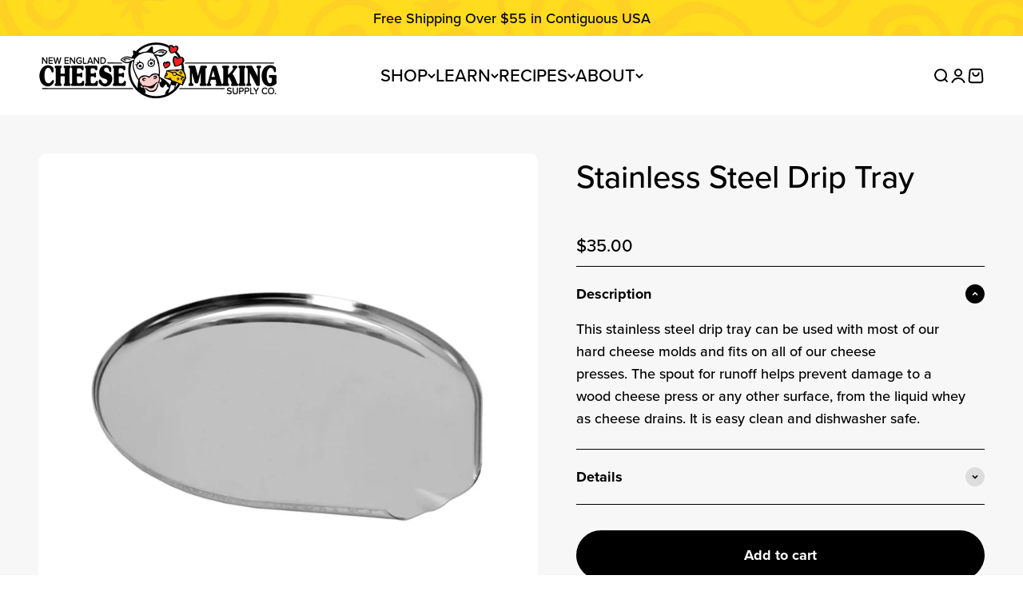

--- FILE ---
content_type: text/html; charset=utf-8
request_url: https://cheesemaking.com/collections/cheese-molds-and-presses/products/stainless-steel-drip-tray-for-cheese-mold
body_size: 147849
content:















<!doctype html>
<html class="no-js" lang="en" dir="ltr">
    <head>                   
        <style>
    @font-face {
        font-family:"proxima-nova";
        src:url("[data-uri]") format("woff2");
        font-display:auto;
        font-style:normal;
        font-weight:400;
        font-stretch:normal;
    }  
    @font-face {
        font-family:"proxima-nova";
        src:url("[data-uri]") format("woff2");
        font-display:auto;
        font-style:normal;
        font-weight:500;
        font-stretch:normal;
    }
    @font-face {
        font-family:"proxima-nova";
        src:url("[data-uri]") format("woff2");
        font-display:auto;
        font-style:normal;
        font-weight:700;
        font-stretch:normal;
    }  
</style>
        <style id="w3_bg_load">div:not(.bgImg), section:not(.bgImg), iframelazy:not(.bgimg){background-image:none !important;}</style>
<script>    
    var w3LazyloadByPx=200, 
        blankImageWebpUrl = "//cheesemaking.com/cdn/shop/t/106/assets/1x1-transaprent.webp?v=114869364001685864671741779888",             
        w3LazyloadJs = 1,       
        w3Inp = 1,
        w3ExcludedJs=0;
    var w3pageshow="";!function(){var t=EventTarget.prototype.addEventListener;let e=[],n=[];function i(t){n.click.push(t.target)}function s(t,i){i>3||n[t].forEach((function(a){var r=0;if(e[t].forEach((function(t){o(t,a)&&(r=1)})),!window.w3Html.eventEcr.includes(a)&&!r&&void 0!==a.click)return window.w3Html.eventEcr.push(a),a.click();window.w3Html.eventEcr.includes(a)||r||void 0!==a.click||["HTML","BODY"].includes(a.parentNode.tagName)||(n[t]=[],n[t].push(a.parentNode),s(t,i++))}))}function o(t,e){return t==e||"string"==typeof e.tagName&&!["HTML","BODY"].includes(e.tagName)&&o(t,e.parentNode)}e.click=[],n.click=[],n.touchstart=[],window.w3Html=[],window.w3Html.eventEcr=[],window.w3Html.class="",window.w3Html["css-preloaded"]=0,window.w3Html["data-css"]=0,window.w3Html["data-css-loaded"]=0,"onpageshow"in window&&(window.onpageshow=function(t){w3pageshow=t}),EventTarget.prototype.addEventListener=function(n,i,s){["click","touchstart","keydown","keyup","input","blur","focus","pointerup","pointerdown"].includes(n)&&(-1==window.w3Html.class.indexOf("w3_start")&&["click","touchstart"].includes(n)&&e.click.push(this),w3Inp&&["keydown","keyup","input","blur","focus","pointerup","pointerdown"].includes(n)&&-1==i.toString().indexOf("preventDefault")&&-1==i.toString().indexOf("stopPropagation(")&&-1==i.toString().indexOf("event.dispatch.apply")&&(null==s||null!=s&&"boolean"!=typeof s.passive)&&((s=null!=s?s:[]).passive=!0)),w3Inp&&-1!=window.location.href.indexOf("?test-inp=")&&console.log("rocket",this,n,i,s),t.call(this,n,i,s)},document.querySelector("html").addEventListener("click",i,{passive:!0}),window.addEventListener("w3-load",(function t(){return-1!=window.w3Html.class.indexOf("jsload")?(document.querySelector("html").removeEventListener("click",i),setTimeout((function(){s("click",0)}),100)):setTimeout((function(){t()}),50)}),{passive:!0})}();class w3LoadScripts{constructor(t){this.triggerEvents=t,this.eventOptions={passive:!0},this.userEventListener=this.triggerListener.bind(this),this.lazyTrigger,this.styleLoadFired,this.lazyScriptsLoadFired=0,this.scriptsLoadFired=0,this.excluded_js=w3ExcludedJs,this.w3LazyloadJs=w3LazyloadJs,this.w3_fonts="undefined"!=typeof w3GoogleFont?w3GoogleFont:[],this.w3Styles=[],this.w3Scripts={normal:[],async:[],defer:[],lazy:[]},this.allJQueries=[]}userEventsAdd(t){this.triggerEvents.forEach((e=>window.addEventListener(e,t.userEventListener,t.eventOptions)))}userEventsRemove(t){this.triggerEvents.forEach((e=>window.removeEventListener(e,t.userEventListener,t.eventOptions)))}async triggerListener(){return await this.repaintFrame(),"function"==typeof requestIdleCallback?this.idleCallback():this.setTimeoutCallEvents()}idleCallback(){return requestIdleCallback((t=>{this.callEvents()}),{timeout:50})}setTimeoutCallEvents(){return setTimeout((function(t){t.callEvents()}),150,this)}callEvents(){this.userEventsRemove(this),this.lazyScriptsLoadFired=1,this.addHtmlClass("w3_user"),"loading"===document.readyState?(document.addEventListener("DOMContentLoaded",this.loadStyleResources.bind(this)),!this.scriptsLoadFire&&document.addEventListener("DOMContentLoaded",this.loadResources.bind(this))):(this.loadStyleResources(),!this.scriptsLoadFire&&this.loadResources())}async loadStyleResources(){this.styleLoadFired||(this.styleLoadFired=!0,this.registerStyles(),window.w3Html["data-css"]=this.w3Styles.length,this.preloadScripts(this.w3Styles),this.loadStylesPreloaded(),this.loadFonts(this.w3_fonts))}async loadStylesPreloaded(){setTimeout((function(t){1==window.w3Html["css-preloaded"]?t.loadStyles(t.w3Styles):t.loadStylesPreloaded()}),200,this)}async loadResources(){this.scriptsLoadFired||(this.scriptsLoadFired=!0,this.holdEventListeners(),this.exeDocumentWrite(),this.registerScripts(),this.addHtmlClass("w3_start"),"function"==typeof w3EventsOnStartJs&&w3EventsOnStartJs(),this.preloadScripts(this.w3Scripts.normal),this.preloadScripts(this.w3Scripts.defer),this.preloadScripts(this.w3Scripts.async),this.w3Analytics(),this.w3Boomerang(),await this.loadScripts(this.w3Scripts.normal),await this.loadScripts(this.w3Scripts.defer),await this.loadScripts(this.w3Scripts.async),await this.executeDomcontentloaded(),await this.executeWindowLoad(),window.dispatchEvent(new Event("w3-scripts-loaded")),this.addHtmlClass("w3_js"),"function"==typeof w3EventsOnEndJs&&w3EventsOnEndJs(),this.lazyTrigger=setInterval(this.w3TriggerLazyScript,500,this))}async w3TriggerLazyScript(t){t.lazyScriptsLoadFired&&(await t.loadScripts(t.w3Scripts.lazy),t.addHtmlClass("jsload"),setTimeout(function(){t.addHtmlClass("jsload2")},1000),clearInterval(t.lazyTrigger))}addHtmlClass(t){document.getElementsByTagName("html")[0].classList.add(t),window.w3Html.class+=" "+t}registerScripts(){document.querySelectorAll("script[type=lazyJs]").forEach((t=>{t.hasAttribute("src")?t.hasAttribute("async")&&!1!==t.async?this.w3Scripts.async.push(t):t.hasAttribute("defer")&&!1!==t.defer||"module"===t.getAttribute("data-w3-type")?this.w3Scripts.defer.push(t):this.w3Scripts.normal.push(t):this.w3Scripts.normal.push(t)})),document.querySelectorAll("script[type=lazyExJs]").forEach((t=>{this.w3Scripts.lazy.push(t)}))}registerStyles(){document.querySelectorAll("link[data-href]").forEach((t=>{this.w3Styles.push(t)}))}async executeScript(t){return new Promise(((e,n)=>{const i=document.createElement("script");[...t.attributes].forEach((t=>{let e=t.nodeName;"type"!==e&&("data-w3-type"===e&&(e="type"),i.setAttribute(e,t.nodeValue))})),t.hasAttribute("src")?(i.onload=()=>{e()},i.onerror=()=>{e()}):(i.text=t.text,e()),null!==t.parentNode&&t.parentNode.replaceChild(i,t)}))}async executeStyles(t){return function(t){t.href=t.getAttribute("data-href"),t.removeAttribute("data-href"),t.rel="stylesheet"}(t)}async loadScripts(t){const e=t.shift();return e?(await this.executeScript(e),this.loadScripts(t)):Promise.resolve()}async loadStyles(t){const e=t.shift();return e?(this.executeStyles(e),this.loadStyles(t)):"loaded"}async loadFonts(t){var e=document.createDocumentFragment();t.forEach((t=>{const n=document.createElement("link");n.href=t,n.rel="stylesheet",e.appendChild(n)})),document.head.appendChild(e)}preloadScripts(t){var e=document.createDocumentFragment(),n=0,i=this;[...t].forEach((s=>{const o=s.getAttribute("src"),a=s.getAttribute("data-href"),r=s.getAttribute("data-w3-type");if(o){const t=document.createElement("link");t.href=o,t.rel="module"==r?"modulepreload":"preload",t.as="script",e.appendChild(t)}else if(a){const s=document.createElement("link");s.href=a,s.rel="preload",s.as="style",n++,t.length==n&&(s.dataset.last=1),e.appendChild(s),s.onload=function(){fetch(this.href,{mode:"no-cors"}).then((t=>t.blob())).then((t=>{i.updateCssLoader()})).catch((t=>{i.updateCssLoader()}))},s.onerror=function(){i.updateCssLoader()}}})),document.head.appendChild(e)}updateCssLoader(){window.w3Html["data-css-loaded"]=window.w3Html["data-css-loaded"]+1,window.w3Html["data-css"]==window.w3Html["data-css-loaded"]&&(window.w3Html["css-preloaded"]=1)}holdEventListeners(){let t={};function e(e,n){!function(e){function n(n){return t[e].eventsToRewrite.indexOf(n)>=0?"w3-"+n:n}t[e]||(t[e]={originalFunctions:{add:e.addEventListener,remove:e.removeEventListener},eventsToRewrite:[]},e.addEventListener=function(){arguments[0]=n(arguments[0]),t[e].originalFunctions.add.apply(e,arguments)},e.removeEventListener=function(){arguments[0]=n(arguments[0]),t[e].originalFunctions.remove.apply(e,arguments)})}(e),t[e].eventsToRewrite.push(n)}function n(t,e){let n=t[e];Object.defineProperty(t,e,{get:()=>n||function(){},set(i){t["w3"+e]=n=i}})}e(document,"DOMContentLoaded"),e(window,"DOMContentLoaded"),e(window,"load"),e(window,"pageshow"),e(document,"readystatechange"),n(document,"onreadystatechange"),n(window,"onload"),n(window,"onpageshow")}bindFunc(t,e,n){if(-1==window.w3Html.class.indexOf("w3_js"))return setTimeout((function(t,e,n,i){t.bindFunc(e,n,i)}),50,this,t,e,n);t.bind(e)(n)}holdJquery(t){let e=window.jQuery;Object.defineProperty(window,"jQuery",{get:()=>e,set(n){if(n&&n.fn&&!t.allJQueries.includes(n)){n.fn.ready=n.fn.init.prototype.ready=function(e){if(void 0!==e)return t.scriptsLoadFired?t.domReadyFired?t.bindFunc(e,document,n):document.addEventListener("w3-DOMContentLoaded",(()=>t.bindFunc(e,document,n))):document.addEventListener("DOMContentLoaded",(()=>e.bind(document)(n))),n(document)};const e=n.fn.on;n.fn.on=n.fn.init.prototype.on=function(){if("ready"==arguments[0]||"w3-DOMContentLoad"==arguments[0]){if(this[0]!==document)return e.apply(this,arguments),this;if("string"!=typeof arguments[1])return t.bindFunc(arguments[1],document,n)}if(this[0]===window){function i(t){return t.split(" ").map((t=>"load"===t||0===t.indexOf("load")?"w3-jquery-load":t)).join(" ")}"string"==typeof arguments[0]||arguments[0]instanceof String?arguments[0]=i(arguments[0]):"object"==typeof arguments[0]&&Object.keys(arguments[0]).forEach((t=>{Object.assign(arguments[0],{[i(t)]:arguments[0][t]})[t]}))}return e.apply(this,arguments),this},t.allJQueries.push(n)}e=n}})}async executeDomcontentloaded(){this.domReadyFired=!0,document.w3readyState=document.readyState,await this.repaintFrame(),document.dispatchEvent(new Event("w3-DOMContentLoaded")),await this.repaintFrame(),window.dispatchEvent(new Event("w3-DOMContentLoaded")),await this.repaintFrame(),document.dispatchEvent(new Event("w3-readystatechange")),await this.repaintFrame(),document.w3onreadystatechange&&document.w3onreadystatechange()}async executeWindowLoad(){if(-1==window.w3Html.class.indexOf("w3_js"))return setTimeout((function(t){t.executeWindowLoad()}),10,this);await this.repaintFrame(),setTimeout((function(){window.dispatchEvent(new Event("w3-load"))}),100),await this.repaintFrame(),window.w3onload&&window.w3onload(),await this.repaintFrame(),this.allJQueries.forEach((t=>t(window).trigger("w3-jquery-load"))),window.dispatchEvent(new Event("w3-pageshow")),await this.repaintFrame(),window.w3onpageshow&&window.w3onpageshow(w3pageshow)}exeDocumentWrite(){const t=new Map;document.write=document.writeln=function(e){const n=document.currentScript,i=document.createRange(),s=n.parentElement;let o=t.get(n);void 0===o&&(o=n.nextSibling,t.set(n,o));const a=document.createDocumentFragment();i.setStart(a,0),a.appendChild(i.createContextualFragment(e)),s.insertBefore(a,o)}}async repaintFrame(){return new Promise((t=>requestAnimationFrame(t)))}static execute(){const t=new w3LoadScripts(["keydown","mousemove","touchmove","touchstart","touchend","wheel"]);t.userEventsAdd(t),document.w3readyState="loading",t.holdJquery(t),(!t.w3LazyloadJs||window.scrollY>50||"complete"==document.readyState||"interactive"==document.readyState)&&t.triggerListener();const e=setInterval((function(t){null!=document.body&&(document.body.getBoundingClientRect().top<-30&&t.triggerListener(),clearInterval(e))}),500,t)}w3Analytics(){document.querySelectorAll(".analytics").forEach(function(e){trekkie.integrations=!1;var t=document.createElement("script");t.innerHTML=e.innerHTML,e.parentNode.insertBefore(t,e.nextSibling),e.parentNode.removeChild(e)})}w3Boomerang(){document.querySelectorAll(".boomerang").forEach(function(e){window.BOOMR.version=!1;var t=document.createElement("script");t.innerHTML=e.innerHTML,e.parentNode.insertBefore(t,e.nextSibling),e.parentNode.removeChild(e)})}}w3LoadScripts.execute();	
</script>
<script>
(() => {
    try {        
        const setAttribute = (element, attr, value) => element.setAttribute(attr, value);
        const removeAttribute = (element, attr) => element.removeAttribute(attr);        
        const observer = new MutationObserver((mutations) => {
            mutations.forEach(({ addedNodes }) => {
                addedNodes.forEach((node) => {
                    if (node.nodeType === 1) {
                        if (node.tagName === "SCRIPT" && node.id === 'web-pixels-manager-setup') {                        
                            node.type = "lazyJs";
                        } else if (node.tagName === "SCRIPT" && node.innerHTML.includes('frcp')) {                                                    
                            node.type = "lazyJs";
                        } else if (node.tagName === "SCRIPT" && node.src.includes('visely-recommendations-core.js')) {                                                  
                            node.type = "lazyJs";
                        } else if (node.tagName === "LINK" && node.href.includes('tabs-studio-')) {                        
                            if (node.href) {
                                // node.setAttribute("data-latehref", node.href);
                                // node.removeAttribute("href");
                            }                             
                        } 
                    }
                });
            });
            if (document.documentElement.classList.contains("w3_start")) {
                observer.disconnect();
            }
        });
        observer.observe(document.documentElement, {
            childList: true,
            subtree: true
        });
    } catch (error) {
        console.error("Error in MutationObserver:", error);
    }
})();  
</script>
       

        <link rel="preconnect" href="https://cdn1.stamped.io">
<link rel="dns-prefetch" href="https://cdn1.stamped.io">
        <meta charset="utf-8"><meta name="viewport" content="width=device-width, initial-scale=1.0, height=device-height, minimum-scale=1.0, maximum-scale=1.0">
        <meta name="theme-color" content="#ffffff">

        <title>Stainless Steel Drip Tray for Cheese Making | Cheese Supplies</title><meta name="description" content="Use with your hard cheese molds and fits on all of our cheese presses. Prevent damage to a wood cheese press with this drip tray. Dishwasher safe! Shop now.">


    <link rel="canonical" href="https://cheesemaking.com/products/stainless-steel-drip-tray-for-cheese-mold">
  
<link rel="shortcut icon" href="//cheesemaking.com/cdn/shop/files/new-england-cheesemaking-supply-company-logo_png.png?v=1739936111&width=96">
            <link rel="apple-touch-icon" href="//cheesemaking.com/cdn/shop/files/new-england-cheesemaking-supply-company-logo_png.png?v=1739936111&width=180"><link rel="preconnect" href="https://cdn.shopify.com">
        <link rel="preconnect" href="https://fonts.shopifycdn.com" crossorigin>
        <link rel="dns-prefetch" href="https://productreviews.shopifycdn.com">              
        
        
        <link rel="stylesheet" data-href="https://cdn.jsdelivr.net/npm/swiper@11/swiper-bundle.min.css" />
        <script type="lazyJs" src="https://cdn.jsdelivr.net/npm/swiper@11/swiper-bundle.min.js"></script>
        
<meta property="og:type" content="product">
  <meta property="og:title" content="Stainless Steel Drip Tray">
  <meta property="product:price:amount" content="35.00">
  <meta property="product:price:currency" content="USD"><meta property="og:image" content="https://cheesemaking.com/cdn/shop/products/stainless-steel-drip-tray-435599.jpg?v=1762525771&width=2048">
  <meta property="og:image:secure_url" content="https://cheesemaking.com/cdn/shop/products/stainless-steel-drip-tray-435599.jpg?v=1762525771&width=2048">
  <meta property="og:image:width" content="1000">
  <meta property="og:image:height" content="1000"><meta property="og:description" content="Use with your hard cheese molds and fits on all of our cheese presses. Prevent damage to a wood cheese press with this drip tray. Dishwasher safe! Shop now."><meta property="og:url" content="https://cheesemaking.com/products/stainless-steel-drip-tray-for-cheese-mold">
<meta property="og:site_name" content="New England Cheesemaking Supply Company"><meta name="twitter:card" content="summary"><meta name="twitter:title" content="Stainless Steel Drip Tray">
  <meta name="twitter:description" content="This stainless steel drip tray can be used with most of our hard cheese molds and fits on all of our cheese presses. The spout for runoff helps prevent damage to a wood cheese press or any other surface, from the liquid whey as cheese drains. It is easy clean and dishwasher safe. "><meta name="twitter:image" content="https://cheesemaking.com/cdn/shop/products/stainless-steel-drip-tray-435599.jpg?crop=center&height=1200&v=1762525771&width=1200">
  <meta name="twitter:image:alt" content="Stainless Steel Drip Tray - New England Cheesemaking Supply Company">
  <script type="application/ld+json">
  {
    "@context": "https://schema.org",
    "@type": "Product",
    "productID": 635944271917,
    "name": "Stainless Steel Drip Tray",
    "description": "This stainless steel drip tray can be used with most of our hard cheese molds and fits on all of our cheese presses. The spout for runoff helps prevent damage to a wood cheese press or any other surface, from the liquid whey as cheese drains. It is easy clean and dishwasher safe. ",
    "category": "Molds",
    "url": "https://cheesemaking.com/products/stainless-steel-drip-tray-for-cheese-mold",
    "image": {
      "@type": "ImageObject",
      "url": "https://cheesemaking.com/cdn/shop/products/stainless-steel-drip-tray-435599.jpg?v=1762525771&width=1200",
      "name": "Stainless Steel Drip Tray - New England Cheesemaking Supply Company",
      "width": 1200,
      "height": 1200
    },
    "brand": {
      "@type": "Brand",
      "name": "New England Cheesemaking Supply Company"
    }, "sku": "E28DT"
, "weight": {
        "@type": "QuantitativeValue",
        "unitText": "oz",
        "value": 11.9
      }, "aggregateRating": {
        "@type": "AggregateRating",
        "ratingValue": "4.89",
        "reviewCount": "45"
      }, "offers": {
      "@type": "Offer",
      "name": "Stainless Steel Drip Tray",
      "url": "https://cheesemaking.com/products/stainless-steel-drip-tray-for-cheese-mold?variant=8059837743149",
      "price": 35.0,
      "priceCurrency": "USD",
      "availability": "https://schema.org/InStock",
      "priceValidUntil": "2026-02-21",
      "hasMerchantReturnPolicy": {
        "@type": "MerchantReturnPolicy",
        "merchantReturnDays": 365,
        "returnPolicyCategory": "https://schema.org/MerchantReturnFiniteReturnWindow",
        "merchantReturnLink": "https://cheesemaking.com/pages/ordering-information"
      }, "sku": "E28DT"
}
  }
  </script>



  <script type="application/ld+json">
  {
    "@context": "https://schema.org",
    "@type": "BreadcrumbList",
  "itemListElement": [{
      "@type": "ListItem",
      "position": 1,
      "name": "Home",
      "item": "https://cheesemaking.com"
    },{
          "@type": "ListItem",
          "position": 2,
          "name": "Home Cheese Making Supplies",
          "item": "https://cheesemaking.com/collections/products"
        }, {
          "@type": "ListItem",
          "position": 3,
          "name": "Stainless Steel Drip Tray",
          "item": "https://cheesemaking.com/products/stainless-steel-drip-tray-for-cheese-mold"
        }]
  }
  </script>

<style>
  @font-face {
    font-family: 'Souvenir STD Light';
    src: url(//cheesemaking.com/cdn/shop/t/106/assets/souvenirstd-light.woff2?v=28832961731455068621741779888) format('woff2'),
      url(//cheesemaking.com/cdn/shop/t/106/assets/souvenirstd-light.woff?v=175613428098979468001741779888) format('woff');
    font-weight: bold;
    font-style: normal;
    font-display: swap;
  }

  @font-face {
    font-family: 'Souvenir STD Medium';
    src: url(//cheesemaking.com/cdn/shop/t/106/assets/souvenirstd-medium.woff2?v=141932656706915667331741779888) format('woff2'),
      url(//cheesemaking.com/cdn/shop/t/106/assets/souvenirstd-medium.woff?v=9208594383964894211741779888) format('woff');
    font-weight: bold;
    font-style: normal;
    font-display: swap;
  }
</style>

<link rel="stylesheet" data-href="//cheesemaking.com/cdn/shop/t/106/assets/site_custom_font.css?v=47059632174857882231762951794">
<style>
  :root {
    /**
     * ---------------------------------------------------------------------
     * SPACING VARIABLES
     *
     * We are using a spacing inspired from frameworks like Tailwind CSS.
     * ---------------------------------------------------------------------
     */
    --spacing-0-5: 0.125rem; /* 2px */
    --spacing-1: 0.25rem; /* 4px */
    --spacing-1-5: 0.375rem; /* 6px */
    --spacing-2: 0.5rem; /* 8px */
    --spacing-2-5: 0.625rem; /* 10px */
    --spacing-3: 0.75rem; /* 12px */
    --spacing-3-5: 0.875rem; /* 14px */
    --spacing-4: 1rem; /* 16px */
    --spacing-4-5: 1.125rem; /* 18px */
    --spacing-5: 1.25rem; /* 20px */
    --spacing-5-5: 1.375rem; /* 22px */
    --spacing-6: 1.5rem; /* 24px */
    --spacing-6-5: 1.625rem; /* 26px */
    --spacing-7: 1.75rem; /* 28px */
    --spacing-7-5: 1.875rem; /* 30px */
    --spacing-8: 2rem; /* 32px */
    --spacing-8-5: 2.125rem; /* 34px */
    --spacing-9: 2.25rem; /* 36px */
    --spacing-9-5: 2.375rem; /* 38px */
    --spacing-10: 2.5rem; /* 40px */
    --spacing-11: 2.75rem; /* 44px */
    --spacing-12: 3rem; /* 48px */
    --spacing-14: 3.5rem; /* 56px */
    --spacing-16: 4rem; /* 64px */
    --spacing-18: 4.5rem; /* 72px */
    --spacing-20: 5rem; /* 80px */
    --spacing-24: 6rem; /* 96px */
    --spacing-28: 7rem; /* 112px */
    --spacing-32: 8rem; /* 128px */
    --spacing-36: 9rem; /* 144px */
    --spacing-40: 10rem; /* 160px */
    --spacing-44: 11rem; /* 176px */
    --spacing-48: 12rem; /* 192px */
    --spacing-52: 13rem; /* 208px */
    --spacing-56: 14rem; /* 224px */
    --spacing-60: 15rem; /* 240px */
    --spacing-64: 16rem; /* 256px */
    --spacing-72: 18rem; /* 288px */
    --spacing-80: 20rem; /* 320px */
    --spacing-96: 24rem; /* 384px */

    /* Container */
    --container-max-width: 1600px;
    --container-narrow-max-width: 1350px;
    --container-gutter: var(--spacing-5);
    --section-outer-spacing-block: var(--spacing-8);
    --section-inner-max-spacing-block: var(--spacing-8);
    --section-inner-spacing-inline: var(--container-gutter);
    --section-stack-spacing-block: var(--spacing-8);

    /* Grid gutter */
    --grid-gutter: var(--spacing-5);

    /* Product list settings */
    --product-list-row-gap: var(--grid-gutter);
    --product-list-column-gap: var(--grid-gutter);

    /* Form settings */
    --input-gap: var(--spacing-2);
    --input-height: 2.625rem;
    --input-padding-inline: var(--spacing-4);

    /* Other sizes */
    --sticky-area-height: calc(var(--sticky-announcement-bar-enabled, 0) * var(--announcement-bar-height, 0px) + var(--sticky-header-enabled, 0) * var(--header-height, 0px));

    /* RTL support */
    --transform-logical-flip: 1;
    --transform-origin-start: left;
    --transform-origin-end: right;

    /**
     * ---------------------------------------------------------------------
     * TYPOGRAPHY
     * ---------------------------------------------------------------------
     */

    /* Font properties */
    --heading-font-family: "Souvenir STD Medium", sans-serif;
    --heading-font-weight: 600;
    --heading-font-style: normal;
    --heading-text-transform: normal;
    --heading-letter-spacing: -0.02em;
    --text-font-family: "proxima-nova", sans-serif;
    --text-font-weight: 500;
    --text-font-style: normal;
    --text-letter-spacing: 0.0em;

    /* Font sizes */
    --text-h0: 3rem;
    --text-h1: 2.5rem;
    --text-h2: 2rem;
    --text-h3: 1.5rem;
    --text-h4: 1.375rem;
    --text-h5: 1.125rem;
    --text-h6: 1rem;
    --text-xs: 0.9375rem;
    --text-sm: 1.0rem;
    --text-base: 1.125rem;
    --text-lg: 1.375rem;

    /**
     * ---------------------------------------------------------------------
     * COLORS
     * ---------------------------------------------------------------------
     */

    /* Color settings */--accent: 0 0 0;
    --text-primary: 0 0 0;
    --background-primary: 255 255 255;
    --dialog-background: 255 255 255;
    --border-color: var(--text-color, var(--text-primary)) / 0.12;

    /* Button colors */
    --button-background-primary: 0 0 0;
    --button-text-primary: 255 255 255;
    --button-background-secondary: 0 0 0;
    --button-text-secondary: 255 255 255;

    /* Status colors */
    --success-background: 224 244 232;
    --success-text: 0 163 65;
    --warning-background: 231 243 255;
    --warning-text: 51 153 255;
    --error-background: 255 224 224;
    --error-text: 255 0 0;

    /* Product colors */
    --on-sale-text: 255 153 0;
    --on-sale-badge-background: 255 153 0;
    --on-sale-badge-text: 0 0 0;
    --sold-out-badge-background: 0 0 0;
    --sold-out-badge-text: 255 255 255;
    --primary-badge-background: 248 211 78;
    --primary-badge-text: 0 0 0;
    --beginner-badge-background: 204 255 204;
    --beginner-badge-text: 0 102 51;
    --intermediate-badge-background: 204 255 255;
    --intermediate-badge-text: 0 51 102;
    --advanced-badge-background: 255 204 102;
    --advanced-badge-text: 153 51 51;
    --star-color: 0 0 0;
    --product-card-background: 255 255 255;
    --product-card-text: 0 0 0;

    /* Header colors */
    --header-background: 255 255 255;
    --header-text: 0 0 0;

    /* Footer colors */
    --footer-background: 255 246 209;
    --footer-text: 0 0 0;

    /* Rounded variables (used for border radius) */
    --rounded-xs: 0.25rem;
    --rounded-sm: 0.3125rem;
    --rounded: 0.625rem;
    --rounded-lg: 1.25rem;
    --rounded-full: 9999px;

    --rounded-button: 3.75rem;
    --rounded-input: 0.625rem;

    /* Box shadow */
    --shadow-sm: 0 2px 8px rgb(var(--text-primary) / 0.0);
    --shadow: 0 5px 15px rgb(var(--text-primary) / 0.0);
    --shadow-md: 0 5px 30px rgb(var(--text-primary) / 0.0);
    --shadow-block: 0px 18px 50px rgb(var(--text-primary) / 0.0);

    /**
     * ---------------------------------------------------------------------
     * OTHER
     * ---------------------------------------------------------------------
     */

    --cursor-close-svg-url: url(//cheesemaking.com/cdn/shop/t/106/assets/cursor-close.svg?v=147174565022153725511741779888);
    --cursor-zoom-in-svg-url: url(//cheesemaking.com/cdn/shop/t/106/assets/cursor-zoom-in.svg?v=154953035094101115921741779888);
    --cursor-zoom-out-svg-url: url(//cheesemaking.com/cdn/shop/t/106/assets/cursor-zoom-out.svg?v=16155520337305705181741779888);
    --checkmark-svg-url: url(//cheesemaking.com/cdn/shop/t/106/assets/checkmark.svg?v=77552481021870063511741779888);
  }

  [dir="rtl"]:root {
    /* RTL support */
    --transform-logical-flip: -1;
    --transform-origin-start: right;
    --transform-origin-end: left;
  }

  @media screen and (min-width: 700px) {
    :root {
      /* Typography (font size) */
      --text-h0: 4rem;
      --text-h1: 3rem;
      --text-h2: 2.5rem;
      --text-h3: 2rem;
      --text-h4: 1.625rem;
      --text-h5: 1.25rem;
      --text-h6: 1.125rem;

      --text-xs: 0.875rem;
      --text-sm: 1.0rem;
      --text-base: 1.125rem;
      --text-lg: 1.375rem;

      /* Spacing */
      --container-gutter: 2rem;
      --section-outer-spacing-block: var(--spacing-12);
      --section-inner-max-spacing-block: var(--spacing-10);
      --section-inner-spacing-inline: var(--spacing-10);
      --section-stack-spacing-block: var(--spacing-10);

      /* Grid gutter */
      --grid-gutter: var(--spacing-6);

      /* Product list settings */
      --product-list-row-gap: var(--grid-gutter);

      /* Form settings */
      --input-gap: 1rem;
      --input-height: 3.125rem;
      --input-padding-inline: var(--spacing-5);
    }
  }

  @media screen and (min-width: 1000px) {
    :root {
      /* Spacing settings */
      --container-gutter: var(--spacing-12);
      --section-outer-spacing-block: var(--spacing-14);
      --section-inner-max-spacing-block: var(--spacing-12);
      --section-inner-spacing-inline: var(--spacing-12);
      --section-stack-spacing-block: var(--spacing-10);
    }
  }

  @media screen and (min-width: 1150px) {
    :root {
      /* Spacing settings */
      --container-gutter: var(--spacing-12);
      --section-outer-spacing-block: var(--spacing-14);
      --section-inner-max-spacing-block: var(--spacing-12);
      --section-inner-spacing-inline: var(--spacing-12);
      --section-stack-spacing-block: var(--spacing-12);
    }
  }

  @media screen and (min-width: 1400px) {
    :root {
      /* Typography (font size) */
      --text-h0: 5rem;
      --text-h1: 3.75rem;
      --text-h2: 3rem;
      --text-h3: 2.25rem;
      --text-h4: 2rem;
      --text-h5: 1.5rem;
      --text-h6: 1.25rem;

      --section-outer-spacing-block: var(--spacing-16);
      --section-inner-max-spacing-block: var(--spacing-14);
      --section-inner-spacing-inline: var(--spacing-14);
    }
  }

  @media screen and (min-width: 1600px) {
    :root {
      --section-outer-spacing-block: var(--spacing-16);
      --section-inner-max-spacing-block: var(--spacing-16);
      --section-inner-spacing-inline: var(--spacing-16);
    }
  }

  /**
   * ---------------------------------------------------------------------
   * LIQUID DEPENDANT CSS
   *
   * Our main CSS is Liquid free, but some very specific features depend on
   * theme settings, so we have them here
   * ---------------------------------------------------------------------
   */@media screen and (pointer: fine) {
        .button:not([disabled]):hover, .btn:not([disabled]):hover, .shopify-payment-button__button--unbranded:not([disabled]):hover {
          --button-background-opacity: 0.85;
        }

        .button--subdued:not([disabled]):hover {
          --button-background: var(--text-color) / .05 !important;
        }
      }</style><script>
  document.documentElement.classList.replace('no-js', 'js');

  // This allows to expose several variables to the global scope, to be used in scripts
  window.themeVariables = {
    settings: {
      showPageTransition: false,
      headingApparition: "none",
      pageType: "product",
      moneyFormat: "${{amount}}",
      moneyWithCurrencyFormat: "${{amount}} USD",
      currencyCodeEnabled: false,
      cartType: "popover",
      showDiscount: true,
      discountMode: "percentage"
    },

    strings: {
      accessibilityClose: "Close",
      accessibilityNext: "Next",
      accessibilityPrevious: "Previous",
      addToCartButton: "Add to cart",
      soldOutButton: "Sold out",
      preOrderButton: "Pre-order",
      unavailableButton: "Unavailable",
      closeGallery: "Close gallery",
      zoomGallery: "Zoom",
      errorGallery: "Image cannot be loaded",
      soldOutBadge: "Sold out",
      discountBadge: "Save @@",
      sku: "SKU:",
      searchNoResults: "No results could be found.",
      addOrderNote: "Add order note",
      editOrderNote: "Edit order note",
      shippingEstimatorNoResults: "Sorry, we do not ship to your address.",
      shippingEstimatorOneResult: "There is one shipping rate for your address:",
      shippingEstimatorMultipleResults: "There are several shipping rates for your address:",
      shippingEstimatorError: "One or more error occurred while retrieving shipping rates:"
    },

    breakpoints: {
      'sm': 'screen and (min-width: 700px)',
      'md': 'screen and (min-width: 1000px)',
      'lg': 'screen and (min-width: 1150px)',
      'xl': 'screen and (min-width: 1400px)',

      'sm-max': 'screen and (max-width: 699px)',
      'md-max': 'screen and (max-width: 999px)',
      'lg-max': 'screen and (max-width: 1149px)',
      'xl-max': 'screen and (max-width: 1399px)'
    }
  };// For detecting native share
  document.documentElement.classList.add(`native-share--${navigator.share ? 'enabled' : 'disabled'}`);// We save the product ID in local storage to be eventually used for recently viewed section
    try {
      const recentlyViewedProducts = new Set(JSON.parse(localStorage.getItem('theme:recently-viewed-products') || '[]'));

      recentlyViewedProducts.delete(635944271917); // Delete first to re-move the product
      recentlyViewedProducts.add(635944271917);

      localStorage.setItem('theme:recently-viewed-products', JSON.stringify(Array.from(recentlyViewedProducts.values()).reverse()));
    } catch (e) {
      // Safari in private mode does not allow setting item, we silently fail
    }</script><script defer type="module" src="//cheesemaking.com/cdn/shop/t/106/assets/vendor.min.js?v=110209841862038618801741779888"></script>
<script defer type="module" src="//cheesemaking.com/cdn/shop/t/106/assets/theme.js?v=87112296385162217841741779923"></script>
<script defer type="module" src="//cheesemaking.com/cdn/shop/t/106/assets/sections.js?v=68051330400719928591742217941"></script>
    
  <script>window.performance && window.performance.mark && window.performance.mark('shopify.content_for_header.start');</script><meta name="google-site-verification" content="-D3DmNaSM_ubwo8js24ZhkCnbH6Lcoh7QWkGXbNnT-Q">
<meta name="facebook-domain-verification" content="0skxmcy8ciymcmv30pdc4rzqn5nh55">
<meta id="shopify-digital-wallet" name="shopify-digital-wallet" content="/28362982/digital_wallets/dialog">
<meta name="shopify-checkout-api-token" content="b77ec49486f30f035175248c6ba6277b">
<meta id="in-context-paypal-metadata" data-shop-id="28362982" data-venmo-supported="false" data-environment="production" data-locale="en_US" data-paypal-v4="true" data-currency="USD">
<link rel="alternate" type="application/json+oembed" href="https://cheesemaking.com/products/stainless-steel-drip-tray-for-cheese-mold.oembed">
<script type="lazyJs" src="/checkouts/internal/preloads.js?locale=en-US"></script>
<link rel="preconnect" href="https://shop.app" crossorigin="anonymous">
<script type="lazyJs" src="https://shop.app/checkouts/internal/preloads.js?locale=en-US&shop_id=28362982" crossorigin="anonymous"></script>
<script id="shopify-features" type="application/json">{"accessToken":"b77ec49486f30f035175248c6ba6277b","betas":["rich-media-storefront-analytics"],"domain":"cheesemaking.com","predictiveSearch":true,"shopId":28362982,"locale":"en"}</script>
<script>var Shopify = Shopify || {};
Shopify.shop = "cheesemaking-supply-co.myshopify.com";
Shopify.locale = "en";
Shopify.currency = {"active":"USD","rate":"1.0"};
Shopify.country = "US";
Shopify.theme = {"name":"GW: OPT VER : Cheesemaking | 2025-02-16","id":139321409581,"schema_name":"Impact","schema_version":"4.6.0","theme_store_id":null,"role":"main"};
Shopify.theme.handle = "null";
Shopify.theme.style = {"id":null,"handle":null};
Shopify.cdnHost = "cheesemaking.com/cdn";
Shopify.routes = Shopify.routes || {};
Shopify.routes.root = "/";</script>
<script type="module">!function(o){(o.Shopify=o.Shopify||{}).modules=!0}(window);</script>
<script>!function(o){function n(){var o=[];function n(){o.push(Array.prototype.slice.apply(arguments))}return n.q=o,n}var t=o.Shopify=o.Shopify||{};t.loadFeatures=n(),t.autoloadFeatures=n()}(window);</script>
<script>
  window.ShopifyPay = window.ShopifyPay || {};
  window.ShopifyPay.apiHost = "shop.app\/pay";
  window.ShopifyPay.redirectState = null;
</script>
<script id="shop-js-analytics" type="application/json">{"pageType":"product"}</script>
<script type="lazyJs" async data-w3-type="module" type="lazyJs" src="//cheesemaking.com/cdn/shopifycloud/shop-js/modules/v2/client.init-shop-cart-sync_BT-GjEfc.en.esm.js"></script>
<script type="lazyJs" async data-w3-type="module" type="lazyJs" src="//cheesemaking.com/cdn/shopifycloud/shop-js/modules/v2/chunk.common_D58fp_Oc.esm.js"></script>
<script type="lazyJs" async data-w3-type="module" type="lazyJs" src="//cheesemaking.com/cdn/shopifycloud/shop-js/modules/v2/chunk.modal_xMitdFEc.esm.js"></script>
<script type="module">
  await import("//cheesemaking.com/cdn/shopifycloud/shop-js/modules/v2/client.init-shop-cart-sync_BT-GjEfc.en.esm.js");
await import("//cheesemaking.com/cdn/shopifycloud/shop-js/modules/v2/chunk.common_D58fp_Oc.esm.js");
await import("//cheesemaking.com/cdn/shopifycloud/shop-js/modules/v2/chunk.modal_xMitdFEc.esm.js");

  window.Shopify.SignInWithShop?.initShopCartSync?.({"fedCMEnabled":true,"windoidEnabled":true});

</script>
<script>
  window.Shopify = window.Shopify || {};
  if (!window.Shopify.featureAssets) window.Shopify.featureAssets = {};
  window.Shopify.featureAssets['shop-js'] = {"shop-cart-sync":["modules/v2/client.shop-cart-sync_DZOKe7Ll.en.esm.js","modules/v2/chunk.common_D58fp_Oc.esm.js","modules/v2/chunk.modal_xMitdFEc.esm.js"],"init-fed-cm":["modules/v2/client.init-fed-cm_B6oLuCjv.en.esm.js","modules/v2/chunk.common_D58fp_Oc.esm.js","modules/v2/chunk.modal_xMitdFEc.esm.js"],"shop-cash-offers":["modules/v2/client.shop-cash-offers_D2sdYoxE.en.esm.js","modules/v2/chunk.common_D58fp_Oc.esm.js","modules/v2/chunk.modal_xMitdFEc.esm.js"],"shop-login-button":["modules/v2/client.shop-login-button_QeVjl5Y3.en.esm.js","modules/v2/chunk.common_D58fp_Oc.esm.js","modules/v2/chunk.modal_xMitdFEc.esm.js"],"pay-button":["modules/v2/client.pay-button_DXTOsIq6.en.esm.js","modules/v2/chunk.common_D58fp_Oc.esm.js","modules/v2/chunk.modal_xMitdFEc.esm.js"],"shop-button":["modules/v2/client.shop-button_DQZHx9pm.en.esm.js","modules/v2/chunk.common_D58fp_Oc.esm.js","modules/v2/chunk.modal_xMitdFEc.esm.js"],"avatar":["modules/v2/client.avatar_BTnouDA3.en.esm.js"],"init-windoid":["modules/v2/client.init-windoid_CR1B-cfM.en.esm.js","modules/v2/chunk.common_D58fp_Oc.esm.js","modules/v2/chunk.modal_xMitdFEc.esm.js"],"init-shop-for-new-customer-accounts":["modules/v2/client.init-shop-for-new-customer-accounts_C_vY_xzh.en.esm.js","modules/v2/client.shop-login-button_QeVjl5Y3.en.esm.js","modules/v2/chunk.common_D58fp_Oc.esm.js","modules/v2/chunk.modal_xMitdFEc.esm.js"],"init-shop-email-lookup-coordinator":["modules/v2/client.init-shop-email-lookup-coordinator_BI7n9ZSv.en.esm.js","modules/v2/chunk.common_D58fp_Oc.esm.js","modules/v2/chunk.modal_xMitdFEc.esm.js"],"init-shop-cart-sync":["modules/v2/client.init-shop-cart-sync_BT-GjEfc.en.esm.js","modules/v2/chunk.common_D58fp_Oc.esm.js","modules/v2/chunk.modal_xMitdFEc.esm.js"],"shop-toast-manager":["modules/v2/client.shop-toast-manager_DiYdP3xc.en.esm.js","modules/v2/chunk.common_D58fp_Oc.esm.js","modules/v2/chunk.modal_xMitdFEc.esm.js"],"init-customer-accounts":["modules/v2/client.init-customer-accounts_D9ZNqS-Q.en.esm.js","modules/v2/client.shop-login-button_QeVjl5Y3.en.esm.js","modules/v2/chunk.common_D58fp_Oc.esm.js","modules/v2/chunk.modal_xMitdFEc.esm.js"],"init-customer-accounts-sign-up":["modules/v2/client.init-customer-accounts-sign-up_iGw4briv.en.esm.js","modules/v2/client.shop-login-button_QeVjl5Y3.en.esm.js","modules/v2/chunk.common_D58fp_Oc.esm.js","modules/v2/chunk.modal_xMitdFEc.esm.js"],"shop-follow-button":["modules/v2/client.shop-follow-button_CqMgW2wH.en.esm.js","modules/v2/chunk.common_D58fp_Oc.esm.js","modules/v2/chunk.modal_xMitdFEc.esm.js"],"checkout-modal":["modules/v2/client.checkout-modal_xHeaAweL.en.esm.js","modules/v2/chunk.common_D58fp_Oc.esm.js","modules/v2/chunk.modal_xMitdFEc.esm.js"],"shop-login":["modules/v2/client.shop-login_D91U-Q7h.en.esm.js","modules/v2/chunk.common_D58fp_Oc.esm.js","modules/v2/chunk.modal_xMitdFEc.esm.js"],"lead-capture":["modules/v2/client.lead-capture_BJmE1dJe.en.esm.js","modules/v2/chunk.common_D58fp_Oc.esm.js","modules/v2/chunk.modal_xMitdFEc.esm.js"],"payment-terms":["modules/v2/client.payment-terms_Ci9AEqFq.en.esm.js","modules/v2/chunk.common_D58fp_Oc.esm.js","modules/v2/chunk.modal_xMitdFEc.esm.js"]};
</script>
<script>(function() {
  var isLoaded = false;
  function asyncLoad() {
    if (isLoaded) return;
    isLoaded = true;
    var urls = ["https:\/\/cdn-stamped-io.azureedge.net\/files\/shopify.v2.min.js?shop=cheesemaking-supply-co.myshopify.com","https:\/\/na.shgcdn3.com\/collector.js?shop=cheesemaking-supply-co.myshopify.com","https:\/\/cdn1.stamped.io\/files\/widget.min.js?shop=cheesemaking-supply-co.myshopify.com","https:\/\/static.affiliatly.com\/shopify\/v3\/shopify.js?affiliatly_code=AF-1020043\u0026shop=cheesemaking-supply-co.myshopify.com","https:\/\/cdn.attn.tv\/cheesemaking\/dtag.js?shop=cheesemaking-supply-co.myshopify.com"];
    for (var i = 0; i < urls.length; i++) {
      var s = document.createElement('script');
      s.type = 'text/javascript';
      s.async = true;
      s.src = urls[i];
      var x = document.getElementsByTagName('script')[0];
      x.parentNode.insertBefore(s, x);
    }
  };
  if(window.attachEvent) {
    window.attachEvent('onload', asyncLoad);
  } else {
    window.addEventListener('w3-DOMContentLoaded', asyncLoad, false);
  }
})();</script>
<script id="__st">var __st={"a":28362982,"offset":-18000,"reqid":"035e57b1-75ff-4110-bd75-4ce74fcf1425-1769105535","pageurl":"cheesemaking.com\/collections\/cheese-molds-and-presses\/products\/stainless-steel-drip-tray-for-cheese-mold","u":"49fbc10dda84","p":"product","rtyp":"product","rid":635944271917};</script>
<script>window.ShopifyPaypalV4VisibilityTracking = true;</script>
<script id="captcha-bootstrap">!function(){'use strict';const t='contact',e='account',n='new_comment',o=[[t,t],['blogs',n],['comments',n],[t,'customer']],c=[[e,'customer_login'],[e,'guest_login'],[e,'recover_customer_password'],[e,'create_customer']],r=t=>t.map((([t,e])=>`form[action*='/${t}']:not([data-nocaptcha='true']) input[name='form_type'][value='${e}']`)).join(','),a=t=>()=>t?[...document.querySelectorAll(t)].map((t=>t.form)):[];function s(){const t=[...o],e=r(t);return a(e)}const i='password',u='form_key',d=['recaptcha-v3-token','g-recaptcha-response','h-captcha-response',i],f=()=>{try{return window.sessionStorage}catch{return}},m='__shopify_v',_=t=>t.elements[u];function p(t,e,n=!1){try{const o=window.sessionStorage,c=JSON.parse(o.getItem(e)),{data:r}=function(t){const{data:e,action:n}=t;return t[m]||n?{data:e,action:n}:{data:t,action:n}}(c);for(const[e,n]of Object.entries(r))t.elements[e]&&(t.elements[e].value=n);n&&o.removeItem(e)}catch(o){console.error('form repopulation failed',{error:o})}}const l='form_type',E='cptcha';function T(t){t.dataset[E]=!0}const w=window,h=w.document,L='Shopify',v='ce_forms',y='captcha';let A=!1;((t,e)=>{const n=(g='f06e6c50-85a8-45c8-87d0-21a2b65856fe',I='https://cdn.shopify.com/shopifycloud/storefront-forms-hcaptcha/ce_storefront_forms_captcha_hcaptcha.v1.5.2.iife.js',D={infoText:'Protected by hCaptcha',privacyText:'Privacy',termsText:'Terms'},(t,e,n)=>{const o=w[L][v],c=o.bindForm;if(c)return c(t,g,e,D).then(n);var r;o.q.push([[t,g,e,D],n]),r=I,A||(h.body.append(Object.assign(h.createElement('script'),{id:'captcha-provider',async:!0,src:r})),A=!0)});var g,I,D;w[L]=w[L]||{},w[L][v]=w[L][v]||{},w[L][v].q=[],w[L][y]=w[L][y]||{},w[L][y].protect=function(t,e){n(t,void 0,e),T(t)},Object.freeze(w[L][y]),function(t,e,n,w,h,L){const[v,y,A,g]=function(t,e,n){const i=e?o:[],u=t?c:[],d=[...i,...u],f=r(d),m=r(i),_=r(d.filter((([t,e])=>n.includes(e))));return[a(f),a(m),a(_),s()]}(w,h,L),I=t=>{const e=t.target;return e instanceof HTMLFormElement?e:e&&e.form},D=t=>v().includes(t);t.addEventListener('submit',(t=>{const e=I(t);if(!e)return;const n=D(e)&&!e.dataset.hcaptchaBound&&!e.dataset.recaptchaBound,o=_(e),c=g().includes(e)&&(!o||!o.value);(n||c)&&t.preventDefault(),c&&!n&&(function(t){try{if(!f())return;!function(t){const e=f();if(!e)return;const n=_(t);if(!n)return;const o=n.value;o&&e.removeItem(o)}(t);const e=Array.from(Array(32),(()=>Math.random().toString(36)[2])).join('');!function(t,e){_(t)||t.append(Object.assign(document.createElement('input'),{type:'hidden',name:u})),t.elements[u].value=e}(t,e),function(t,e){const n=f();if(!n)return;const o=[...t.querySelectorAll(`input[type='${i}']`)].map((({name:t})=>t)),c=[...d,...o],r={};for(const[a,s]of new FormData(t).entries())c.includes(a)||(r[a]=s);n.setItem(e,JSON.stringify({[m]:1,action:t.action,data:r}))}(t,e)}catch(e){console.error('failed to persist form',e)}}(e),e.submit())}));const S=(t,e)=>{t&&!t.dataset[E]&&(n(t,e.some((e=>e===t))),T(t))};for(const o of['focusin','change'])t.addEventListener(o,(t=>{const e=I(t);D(e)&&S(e,y())}));const B=e.get('form_key'),M=e.get(l),P=B&&M;t.addEventListener('w3-DOMContentLoaded',(()=>{const t=y();if(P)for(const e of t)e.elements[l].value===M&&p(e,B);[...new Set([...A(),...v().filter((t=>'true'===t.dataset.shopifyCaptcha))])].forEach((e=>S(e,t)))}))}(h,new URLSearchParams(w.location.search),n,t,e,['guest_login'])})(!1,!0)}();</script>
<script integrity="sha256-4kQ18oKyAcykRKYeNunJcIwy7WH5gtpwJnB7kiuLZ1E=" data-source-attribution="shopify.loadfeatures" type="lazyJs" src="//cheesemaking.com/cdn/shopifycloud/storefront/assets/storefront/load_feature-a0a9edcb.js" crossorigin="anonymous"></script>
<script crossorigin="anonymous" type="lazyJs" src="//cheesemaking.com/cdn/shopifycloud/storefront/assets/shopify_pay/storefront-65b4c6d7.js?v=20250812"></script>
<script data-source-attribution="shopify.dynamic_checkout.dynamic.init">var Shopify=Shopify||{};Shopify.PaymentButton=Shopify.PaymentButton||{isStorefrontPortableWallets:!0,init:function(){window.Shopify.PaymentButton.init=function(){};var t=document.createElement("script");t.src="https://cheesemaking.com/cdn/shopifycloud/portable-wallets/latest/portable-wallets.en.js",t.type="module",document.head.appendChild(t)}};
</script>
<script data-source-attribution="shopify.dynamic_checkout.buyer_consent">
  function portableWalletsHideBuyerConsent(e){var t=document.getElementById("shopify-buyer-consent"),n=document.getElementById("shopify-subscription-policy-button");t&&n&&(t.classList.add("hidden"),t.setAttribute("aria-hidden","true"),n.removeEventListener("click",e))}function portableWalletsShowBuyerConsent(e){var t=document.getElementById("shopify-buyer-consent"),n=document.getElementById("shopify-subscription-policy-button");t&&n&&(t.classList.remove("hidden"),t.removeAttribute("aria-hidden"),n.addEventListener("click",e))}window.Shopify?.PaymentButton&&(window.Shopify.PaymentButton.hideBuyerConsent=portableWalletsHideBuyerConsent,window.Shopify.PaymentButton.showBuyerConsent=portableWalletsShowBuyerConsent);
</script>
<script data-source-attribution="shopify.dynamic_checkout.cart.bootstrap">document.addEventListener("w3-DOMContentLoaded",(function(){function t(){return document.querySelector("shopify-accelerated-checkout-cart, shopify-accelerated-checkout")}if(t())Shopify.PaymentButton.init();else{new MutationObserver((function(e,n){t()&&(Shopify.PaymentButton.init(),n.disconnect())})).observe(document.body,{childList:!0,subtree:!0})}}));
</script>
<script id='scb4127' type='lazyJs' src='https://cheesemaking.com/cdn/shopifycloud/privacy-banner/storefront-banner.js'></script><link id="shopify-accelerated-checkout-styles" rel="stylesheet" media="screen" href="https://cheesemaking.com/cdn/shopifycloud/portable-wallets/latest/accelerated-checkout-backwards-compat.css" crossorigin="anonymous">
<style id="shopify-accelerated-checkout-cart">
        #shopify-buyer-consent {
  margin-top: 1em;
  display: inline-block;
  width: 100%;
}

#shopify-buyer-consent.hidden {
  display: none;
}

#shopify-subscription-policy-button {
  background: none;
  border: none;
  padding: 0;
  text-decoration: underline;
  font-size: inherit;
  cursor: pointer;
}

#shopify-subscription-policy-button::before {
  box-shadow: none;
}

      </style>

<script>window.performance && window.performance.mark && window.performance.mark('shopify.content_for_header.end');</script>
  





  <script type="text/javascript">
    
      window.__shgMoneyFormat = window.__shgMoneyFormat || {"USD":{"currency":"USD","currency_symbol":"$","currency_symbol_location":"left","decimal_places":2,"decimal_separator":".","thousands_separator":","}};
    
    window.__shgCurrentCurrencyCode = window.__shgCurrentCurrencyCode || {
      currency: "USD",
      currency_symbol: "$",
      decimal_separator: ".",
      thousands_separator: ",",
      decimal_places: 2,
      currency_symbol_location: "left"
    };
  </script>



    <script>
      var trekkie = []; trekkie.integrations = !0;
      window.BOOMR = {}; window.BOOMR.version = true;
    </script>
    
            
    <style>.button,.input{-webkit-appearance:none}body{color:rgb(var(--text-color))}body,fieldset,h1,h2,ol,p,ul{margin:0}fieldset,legend,ol,ul{padding:0}img{color:#0000}.button{--button-background:var(--button-background-primary)/var(--button-background-opacity, 1);--button-text-color:var(--button-text-primary);--button-outline-color:var(--button-background-primary)}.badge{--badge-background:var(--text-color)/.05;--badge-color:var(--text-color)}.icon,img{vertical-align:middle}.animated-arrow,.circle-button[disabled],.floating-label,.product-card__badge-list,custom-cursor{pointer-events:none}.block-swatch:before,.header,.scrollbar__progress:before{will-change:transform}.header,.header__logo-image:not(.header__logo-image--transparent):last-child{--header-logo-opacity:1}.form,.navigation-promo,.product-card{align-content:start}.block-swatch,.sr-only,.truncate-text{white-space:nowrap}.animated-arrow:after,.animated-arrow:before,.block-swatch:before,.bundled-products__product input[type=checkbox]+label:before,.content-over-media:before,.product-gallery__thumbnail:after,.scrollbar__progress:before,.tap-area:before{content:"";content:"";content:""}.button,body{letter-spacing:var(--text-letter-spacing)}.drawer,body{--text-color:var(--text-primary)}body{--background:var(--background-primary);background:rgb(var(--background));font:var(--text-font-style) var(--text-font-weight) var(--text-base)/1.6 var(--text-font-family)}button,input{font-family:inherit;font-weight:inherit;font-style:inherit;line-height:inherit;text-transform:inherit;color:inherit}button,select{text-transform:none}[type=checkbox],[type=submit],button,label,summary{touch-action:manipulation}img{max-width:min(var(--image-mobile-max-width,var(--image-max-width,100%)),100%)}.button{appearance:none;border-radius:var(--rounded-button);background-color:rgb(var(--button-background));color:rgb(var(--button-text-color));font-size:var(--text-sm);padding-block-start:var(--spacing-2-5);padding-block-end:var(--spacing-2-5);padding-inline-start:var(--spacing-5);padding-inline-end:var(--spacing-5)}.circle-button,.circle-chevron{border-radius:var(--rounded-full)}.animated-arrow,.circle-button,.circle-chevron,.content-over-media{display:grid;place-items:center}.button--lg,.button--xl{font-size:var(--text-base)}.button--lg{padding-block-start:.8125rem;padding-block-end:.8125rem;padding-inline-start:var(--spacing-6);padding-inline-end:var(--spacing-6)}.button--xl{padding-block-start:var(--spacing-4);padding-block-end:var(--spacing-4);padding-inline-start:var(--spacing-8);padding-inline-end:var(--spacing-8)}.circle-button{width:var(--spacing-12);height:var(--spacing-12)}.circle-chevron{width:var(--spacing-6);height:var(--spacing-6);background:rgb(var(--text-color) / .1);flex-shrink:0}.content-over-media{grid-template:0 minmax(0,1fr) 0/minmax(0,1fr) minmax(0,min(var(--container-max-width),100% - var(--content-over-media-gap,var(--content-over-media-column-gap,var(--container-gutter))) * 2)) minmax(0,1fr);gap:var(--content-over-media-row-gap,var(--content-over-media-gap,var(--container-gutter))) var(--content-over-media-column-gap,var(--content-over-media-gap,var(--container-gutter)))}.drawer{--container-outer-width:var(--spacing-6);--background:var(--dialog-background);--drawer-header-padding:var(--spacing-5);--drawer-body-padding:var(--spacing-5) var(--spacing-6);--drawer-footer-padding:var(--spacing-6);--drawer-content-max-height:none;padding:var(--spacing-2)}.floating-label,.scrollbar__progress:before{transform-origin:var(--transform-origin-start)}.badge{align-items:center;gap:var(--spacing-1-5);padding:3px var(--spacing-2);background:rgb(var(--badge-background));color:rgb(var(--badge-color));border-radius:var(--rounded-button);display:flex}.bold,.count-bubble,.text-on-sale{font-weight:700}.scrollbar__progress:before{transform:scaleX(var(--scroll-progress));background:rgb(var(--text-color));will-change:transform}.count-bubble,.floating-label,.form,.prose ul,.scrolling-text__wrapper,.v-stack{display:grid}.count-bubble{--size:var(--spacing-4);width:var(--size);height:var(--size);border-radius:var(--rounded-full);background:rgb(var(--button-background-primary));color:rgb(var(--button-text-primary));place-items:center;padding-inline-start:var(--spacing-1);padding-inline-end:var(--spacing-1)}.form,.gap-4{gap:var(--spacing-4)}.input{appearance:none;height:var(--input-height);border-radius:var(--rounded-input);background:rgb(var(--input-background,transparent));color:rgb(var(--input-text-color,var(--text-color)));text-align:start;padding-inline-start:var(--input-padding-inline);padding-inline-end:var(--input-padding-inline)}.offer,.privacy-bar__inner,.product-card,.rounded,.rounded-sm,.rounded-xs{border-radius:var(--rounded-lg)}.floating-label,.input.is-floating{height:calc(var(--input-height) + .625rem)}.input.is-floating,.panel-footer__localization-wrapper{padding-block-start:var(--spacing-4)}.floating-label{grid-auto-flow:column;align-items:center;margin-inline-start:var(--spacing-4)}.section{--context-section-spacing-block-start:var(--section-outer-spacing-block);--context-section-spacing-block-end:var(--section-outer-spacing-block);--context-section-spacing-inline:var(--container-gutter);--calculated-section-spacing-block-start:var(--section-spacing-block-start, var(--section-spacing-block, var(--context-section-spacing-block-start)));--calculated-section-spacing-block-end:var(--section-spacing-block-end, var(--section-spacing-block, var(--context-section-spacing-block-end)));--calculated-section-spacing-inline:var(--section-spacing-inline, var(--context-section-spacing-inline));--container-inner-width:min((100vw - var(--scrollbar-width, 0px)) - var(--calculated-section-spacing-inline, 0px) * 2, var(--container-max-width));--container-outer-width:calc(((100vw - var(--scrollbar-width, 0px)) - var(--container-inner-width, 0px)) / 2);--section-stack-spacing-inline:var(--section-inner-spacing-inline, 0px);padding-inline-start:max(var(--calculated-section-spacing-inline),50% - var(--container-max-width)/ 2);padding-inline-end:max(var(--calculated-section-spacing-inline),50% - var(--container-max-width)/ 2);padding-block-start:calc(var(--background-differs-from-previous) * var(--calculated-section-spacing-block-start));padding-block-end:var(--calculated-section-spacing-block-end)}.product-card,.product-card__info,.rating-with-text{grid-template-columns:minmax(0,1fr)}.rating-with-text{gap:var(--spacing-2);grid-auto-flow:column;align-items:baseline;display:grid}.bundled-products__products,.product-card__info .rating-with-text{display:flex;flex-direction:column}.product-card{--product-card-badge-spacing:var(--spacing-2);--product-card-info-padding:var(--spacing-4);--product-card-quick-buy-inset:var(--spacing-2);display:grid}.product-card__info{gap:var(--spacing-1);justify-items:start;display:grid}.gap-3,.price-list--lg,.text-with-icon{gap:var(--spacing-3)}.h-stack,.text-with-icon{align-items:center;display:flex}.offer{gap:var(--spacing-2);padding:var(--spacing-5);display:grid}.offer--center{justify-items:center}.footer__block--newsletter{grid-column:span 2;gap:var(--spacing-8);display:grid}.privacy-bar__inner{padding:var(--spacing-6);background:rgb(var(--background-primary));color:rgb(var(--text-primary))}.header{--background:var(--header-background);--text-color:var(--header-text);--header-part-gap:var(--spacing-3);--header-icon-list-spacing:var(--spacing-4);--header-link-list-spacing:var(--spacing-6)}.drawer,body{--text-color:var(--text-primary)}@media screen and (min-width:700px){img{max-width:min(var(--image-max-width,100%),100%)}.button{padding-block-start:var(--spacing-3);padding-block-end:var(--spacing-3);padding-inline-start:var(--spacing-6);padding-inline-end:var(--spacing-6)}.button--sm{padding-block-start:var(--spacing-2);padding-block-end:var(--spacing-2);padding-inline-start:var(--spacing-5);padding-inline-end:var(--spacing-5)}.button--lg{padding-block-start:var(--spacing-3-5);padding-block-end:var(--spacing-3-5);padding-inline-start:var(--spacing-8);padding-inline-end:var(--spacing-8)}.button--xl{padding-block-start:1.075rem;padding-block-end:1.075rem;padding-inline-start:var(--spacing-10);padding-inline-end:var(--spacing-10)}:is(.drawer,.popover)::part(outside-close-button){display:none}:is(.drawer,.popover)::part(close-button){display:grid}.drawer{--container-outer-width:var(--spacing-10);--drawer-header-padding:var(--spacing-8) var(--spacing-10);--drawer-body-padding:var(--spacing-8) var(--spacing-10);--drawer-footer-padding:var(--spacing-8) var(--spacing-10);padding:var(--spacing-4);width:510px;height:100%}.drawer::part(header){align-items:center;gap:var(--spacing-4);display:flex;position:relative}.drawer[header-bordered]::part(header){border-bottom:1px solid rgb(var(--border-color))}.drawer:not([header-bordered])::part(header){padding-block-end:0}.drawer:not([header-bordered])::part(header):after{content:"";height:var(--spacing-8);background:linear-gradient(to bottom,rgb(var(--dialog-background)),rgb(var(--dialog-background) / .6) 50%,rgb(var(--dialog-background) / 0));z-index:1;width:100%;position:absolute;top:100%;left:0}.drawer>[is=close-button]{display:grid;top:2.25rem}.drawer>[is=close-button]:not(:lang(ae),:lang(ar),:lang(arc),:lang(bcc),:lang(bqi),:lang(ckb),:lang(dv),:lang(fa),:lang(glk),:lang(he),:lang(ku),:lang(mzn),:lang(nqo),:lang(pnb),:lang(ps),:lang(sd),:lang(ug),:lang(ur),:lang(yi)){right:2.25rem}.drawer>[is=close-button]:is(:lang(ae),:lang(ar),:lang(arc),:lang(bcc),:lang(bqi),:lang(ckb),:lang(dv),:lang(fa),:lang(glk),:lang(he),:lang(ku),:lang(mzn),:lang(nqo),:lang(pnb),:lang(ps),:lang(sd),:lang(ug),:lang(ur),:lang(yi)){left:2.25rem}.drawer--lg{width:680px}.badge--on-sale{font-size:var(--text-med)!important;padding-block-start:0!important;padding-block-end:0!important}.badge:not(.badge--lg){font-size:var(--text-xs);padding-block-start:var(--spacing-0-5);padding-block-end:var(--spacing-0-5)}.form:not(.form--tight){gap:var(--spacing-6)}.fieldset-with-submit{grid-template-columns:minmax(0,1fr) max-content}.floating-label{margin-inline-start:var(--spacing-5)}.self-submit-button:not(:lang(ae),:lang(ar),:lang(arc),:lang(bcc),:lang(bqi),:lang(ckb),:lang(dv),:lang(fa),:lang(glk),:lang(he),:lang(ku),:lang(mzn),:lang(nqo),:lang(pnb),:lang(ps),:lang(sd),:lang(ug),:lang(ur),:lang(yi)){right:var(--spacing-5)}.self-submit-button:is(:lang(ae),:lang(ar),:lang(arc),:lang(bcc),:lang(bqi),:lang(ckb),:lang(dv),:lang(fa),:lang(glk),:lang(he),:lang(ku),:lang(mzn),:lang(nqo),:lang(pnb),:lang(ps),:lang(sd),:lang(ug),:lang(ur),:lang(yi)){left:var(--spacing-5)}.section--tight{--calculated-section-spacing-block-start:min(48px, var(--section-spacing-block-start, var(--section-spacing-block, var(--context-section-spacing-block-start, 0px))));--calculated-section-spacing-block-end:min(48px, var(--section-spacing-block-end, var(--section-spacing-block, var(--context-section-spacing-block-end, 0px))))}.shopify-section:first-child{--section-outer-spacing-block-start:24px}.empty-state__icon-wrapper>.count-bubble:not(:lang(ae),: lang(ar),:lang(arc),:lang(bcc),:lang(bqi),:lang(ckb),:lang(dv),:lang(fa),:lang(glk),:lang(he),:lang(ku),:lang(mzn),:lang(nqo),:lang(pnb),:lang(ps),:lang(sd),:lang(ug),:lang(ur),:lang(yi)){right:calc(-1 * var(--spacing-3))}.empty-state__icon-wrapper>.count-bubble:is(:lang(ae),:lang(ar),:lang(arc),:lang(bcc),:lang(bqi),:lang(ckb),:lang(dv),:lang(fa),:lang(glk),:lang(he),:lang(ku),:lang(mzn),:lang(nqo),:lang(pnb),:lang(ps),:lang(sd),:lang(ug),:lang(ur),:lang(yi)){left:calc(-1 * var(--spacing-3))}.scrollable-with-controls{gap:var(--spacing-12)}video-media::part(play-button){width:64px;height:64px}@supports (grid-template-rows:subgrid){.product-list{grid-template-rows:auto auto}.product-list>*{grid-template-rows:subgrid;grid-row:span 2;gap:0}.product-card__info{align-content:start}}.rating__star{width:15px;height:15px}.account-nav__item--logout:not(:lang(ae),:lang(ar),:lang(arc),:lang(bcc),:lang(bqi),:lang(ckb),:lang(dv),:lang(fa),:lang(glk),:lang(he),:lang(ku),:lang(mzn),:lang(nqo),:lang(pnb),:lang(ps),:lang(sd),:lang(ug),:lang(ur),:lang(yi)),.product-card__quick-buy:not(:lang(ae),:lang(ar),:lang(arc),:lang(bcc),:lang(bqi),:lang(ckb),:lang(dv),:lang(fa),:lang(glk),:lang(he),:lang(ku),:lang(mzn),:lang(nqo),:lang(pnb),:lang(ps),:lang(sd),:lang(ug),:lang(ur),:lang(yi)){right:0}.product-card__quick-buy:is(:lang(ae),:lang(ar),:lang(arc),:lang(bcc),:lang(bqi),:lang(ckb),:lang(dv),:lang(fa),:lang(glk),:lang(he),:lang(ku),:lang(mzn),:lang(nqo),:lang(pnb),:lang(ps),:lang(sd),:lang(ug),:lang(ur),:lang(yi)){left:0}.product-card{--product-card-badge-spacing:var(--spacing-4);--product-card-info-padding:var(--spacing-5);--product-card-quick-buy-inset:var(--spacing-4);padding:20px}.product-card__figure{position:relative;padding:10px}.product-card__info{padding-top:20px}.product-card--recipe{padding:0}.product-card--recipe .product-card__info{padding:20px}.product-card--recipe .product-card__figure{padding:0}.product-quick-add{border-radius:var(--rounded-lg);background:rgb(var(--dialog-background));border-width:1px;width:35rem;padding:1rem;bottom:1rem;transform:translateY(0)}.product-quick-add:not(:lang(ae),:lang(ar),:lang(arc),:lang(bcc),:lang(bqi),:lang(ckb),:lang(dv),:lang(fa),:lang(glk),:lang(he),:lang(ku),:lang(mzn),:lang(nqo),:lang(pnb),:lang(ps),:lang(sd),:lang(ug),:lang(ur),:lang(yi)){right:1rem}.product-quick-add:is(:lang(ae),:lang(ar),:lang(arc),:lang(bcc),:lang(bqi),:lang(ckb),:lang(dv),:lang(fa),:lang(glk),:lang(he),:lang(ku),:lang(mzn),:lang(nqo),:lang(pnb),:lang(ps),:lang(sd),:lang(ug),:lang(ur),:lang(yi)){left:1rem}.product-quick-add__variant{grid-template-columns:80px minmax(0,1fr) auto;align-items:center;column-gap:1.5rem;display:grid}.quick-buy-drawer::part(content){width:560px;height:max-content!important}.prose *+:is(p,div,ul,ol){margin-block-start:var(--spacing-4)}.prose :is(.h0,.h1,.h2,.h3,h1,h2,h3)+*{margin-block-start:var(--spacing-6)}.prose :is(p img:not([style*=float]):only-child,div img:not([style*=float]):only-child,figure,video){margin-block:var(--spacing-12)}.account-nav__item--logout:is(:lang(ae),:lang(ar),:lang(arc),:lang(bcc),:lang(bqi),:lang(ckb),:lang(dv),:lang(fa),:lang(glk),:lang(he),:lang(ku),:lang(mzn),:lang(nqo),:lang(pnb),:lang(ps),:lang(sd),:lang(ug),:lang(ur),:lang(yi)){left:0}.footer{--footer-padding-block:var(--spacing-16);--footer-part-gap:var(--spacing-16);--footer-block-list-gap:var(--spacing-10) var(--spacing-24);--footer-block-gap:var(--spacing-6);--footer-aside-gap:var(--spacing-12)}.footer__block-list{flex-wrap:wrap;display:flex}.footer__block--newsletter{flex-basis:100%}.footer__block--menu{flex-shrink:0}.footer__aside-bottom{display:flex}.footer__copyright{order:-1}.privacy-bar{margin:var(--spacing-4)}.privacy-bar__inner{max-width:445px}.header{--header-part-gap:var(--spacing-6);--header-icon-list-spacing:var(--spacing-6)}}@media screen and (min-width:1400px){.product-card--recipe .product-card__info{padding:20px}.header{--header-part-gap:var(--spacing-10);--header-link-list-spacing:var(--spacing-10)}.mega-menu{--mega-menu-gap:var(--spacing-16);--mega-menu-nav-column-gap:var(--spacing-12)}}.gap-8,.panel{gap:var(--spacing-8)}.navigation-promo{grid:var(--navigation-promo-grid);align-items:start;gap:var(--navigation-promo-gap);display:grid}.newsletter-content{gap:var(--spacing-6);display:grid}.product-info,.product-info__price,.product-info__title{--product-info-block-spacing:var(--spacing-2)}.product-info__badge-list{--product-info-block-spacing:var(--spacing-4);gap:var(--spacing-2);flex-wrap:wrap;display:flex}.text-on-sale{color:#000}@media screen and (min-width:1000px){.popover::part(content){border-radius:var(--rounded-input);box-shadow:var(--shadow-md);border:1px solid rgb(var(--border-color));width:max-content}.popover::part(overlay),.popover::part(title){display:none}.popover::part(body){text-align:start}.scrollbar__buttons{gap:var(--spacing-4);display:flex}.md\:unbleed{margin-inline-start:0;margin-inline-end:0;padding-inline-start:0;padding-inline-end:0;scroll-padding-inline:0}.footer{--footer-block-list-gap:var(--spacing-10) var(--spacing-12)}.footer__block-list{flex-wrap:nowrap}.footer__block--newsletter{flex-basis:33.3333%}.footer__newsletter-form{max-width:400px}.hot-spot-popover::part(content){background:rgb(var(--hot-spot-content-background) / var(--hot-spot-content-opacity));color:rgb(var(--hot-spot-content-text-color));-webkit-backdrop-filter:blur(var(--hot-spot-content-blur-radius));backdrop-filter:blur(var(--hot-spot-content-blur-radius))}.newsletter-content>.form{max-width:490px}.product-info{top:calc(var(--sticky-area-height) + 20px);z-index:1;position:sticky}.product-gallery{gap:var(--spacing-6) var(--spacing-12)}.product-gallery__thumbnail-list-wrapper>button:first-child:not(:lang(ae),:lang(ar),:lang(arc),:lang(bcc),:lang(bqi),:lang(ckb),:lang(dv),:lang(fa),:lang(glk),:lang(he),:lang(ku),:lang(mzn),:lang(nqo),:lang(pnb),:lang(ps),:lang(sd),:lang(ug),:lang(ur),:lang(yi)){left:8px}.product-gallery__thumbnail-list-wrapper>button:first-child:is(:lang(ae),:lang(ar),:lang(arc),:lang(bcc),:lang(bqi),:lang(ckb),:lang(dv),:lang(fa),:lang(glk),:lang(he),:lang(ku),:lang(mzn),:lang(nqo),:lang(pnb),:lang(ps),:lang(sd),:lang(ug),:lang(ur),:lang(yi)){right:8px}.product-gallery__thumbnail-list-wrapper>button:last-child:not(:lang(ae),:lang(ar),:lang(arc),:lang(bcc),:lang(bqi),:lang(ckb),:lang(dv),:lang(fa),:lang(glk),:lang(he),:lang(ku),:lang(mzn),:lang(nqo),:lang(pnb),:lang(ps),:lang(sd),:lang(ug),:lang(ur),:lang(yi)){right:8px}.product-gallery__thumbnail-list-wrapper>button:last-child:is(:lang(ae),:lang(ar),:lang(arc),:lang(bcc),:lang(bqi),:lang(ckb),:lang(dv),:lang(fa),:lang(glk),:lang(he),:lang(ku),:lang(mzn),:lang(nqo),:lang(pnb),:lang(ps),:lang(sd),:lang(ug),:lang(ur),:lang(yi)){left:8px}.product-gallery__zoom{opacity:0;position:absolute;top:auto;bottom:var(--spacing-6);transform:scale(.8)}.product-gallery__zoom:not(:lang(ae),:lang(ar),:lang(arc),:lang(bcc),:lang(bqi),:lang(ckb),:lang(dv),:lang(fa),:lang(glk),:lang(he),:lang(ku),:lang(mzn),:lang(nqo),:lang(pnb),:lang(ps),:lang(sd),:lang(ug),:lang(ur),:lang(yi)){right:var(--spacing-6)}.product-gallery__zoom:is(:lang(ae),:lang(ar),:lang(arc),:lang(bcc),:lang(bqi),:lang(ckb),:lang(dv),:lang(fa),:lang(glk),:lang(he),:lang(ku),:lang(mzn),:lang(nqo),:lang(pnb),:lang(ps),:lang(sd),:lang(ug),:lang(ur),:lang(yi)){left:var(--spacing-6)}.product-gallery__zoom svg{width:17px;height:17px}.product-gallery__zoom>.circle-button{width:3.5rem;height:3.5rem}.product-gallery--desktop-carousel .product-gallery__zoom{opacity:1;visibility:visible}.search-drawer--full{--search-full-gap:40px;width:100%}.search-drawer--full .search-input{padding-block-end:var(--spacing-6)}.search-drawer--full .predictive-search__tabs::part(tab-list),.search-drawer--full .predictive-search__tabs::part(tab-panels){grid-template-columns:repeat(var(--predictive-search-column-count,4),minmax(var(--predictive-search-column-width,0px),1fr));gap:0 var(--search-full-gap);display:grid}.md\:hidden{display:none}.md\:flex{display:flex}}@media screen and (min-width:1150px){.section-header{grid-template-columns:700px;justify-content:space-between;align-items:end}.prose *+p{margin-block-start:var(--spacing-6)}.prose :is(.h0,.h1,.h2,h1,h2)+*{margin-block-start:var(--spacing-8)}.footer{--footer-block-list-gap:var(--spacing-10) var(--spacing-24)}.footer__block--menu:last-child{margin-inline-end:var(--spacing-10)}.header__link-list{gap:var(--spacing-4) var(--header-link-list-spacing);display:flex}.navigation-drawer[mega-menu]::part(body){grid-template-rows:auto;padding:0}.navigation-drawer[mega-menu]::part(content):before{content:"";background-color:rgb(var(--text-color) / .12);width:1px;height:100%;position:absolute;top:0;left:440px}.navigation-drawer [is=close-button]{transition:transform .2s ease-in-out}.navigation-drawer [is=close-button]:hover{transform:rotate(90deg)}[dir=rtl] .navigation-drawer[mega-menu]::part(content):before{left:auto;right:440px}.navigation-promo__carousel-controls>button svg{transition:scale .2s ease-in-out}.navigation-promo__carousel-controls>button:hover svg{scale:1.1}.product{column-gap:var(--spacing-12)}.product-gallery--desktop-thumbnails-left{grid:auto/auto-flow auto minmax(0,1fr);align-items:start}.lg\:hidden{display:none}}@media screen and (min-width:1600px){.section--tight{--calculated-section-spacing-block-start:min(64px, var(--section-spacing-block-start, var(--section-spacing-block, var(--context-section-spacing-block-start, 0px))));--calculated-section-spacing-block-end:min(64px, var(--section-spacing-block-end, var(--section-spacing-block, var(--context-section-spacing-block-end, 0px))))}.mega-menu{--mega-menu-gap:var(--spacing-20);--mega-menu-nav-column-gap:var(--spacing-16)}.product{column-gap:var(--spacing-24)}.\32xl\:hidden{display:none}}@media screen and (max-width:699px){.drawer{--drawer-content-max-height:75vh}.drawer::part(header){text-align:center;border-bottom:1px solid rgb(var(--border-color))}.facets-drawer::part(header){display:none}.facets-drawer::part(content){height:65vh;max-height:none}.feature-chart__heading:not(:lang(ae),:lang(ar),:lang(arc),:lang(bcc),:lang(bqi),:lang(ckb),:lang(dv),:lang(fa),:lang(glk),:lang(he),:lang(ku),:lang(mzn),:lang(nqo),:lang(pnb),:lang(ps),:lang(sd),:lang(ug),:lang(ur),:lang(yi)){left:0}.feature-chart__heading:is(:lang(ae),:lang(ar),:lang(arc),:lang(bcc),:lang(bqi),:lang(ckb),:lang(dv),:lang(fa),:lang(glk),:lang(he),:lang(ku),:lang(mzn),:lang(nqo),:lang(pnb),:lang(ps),:lang(sd),:lang(ug),:lang(ur),:lang(yi)){right:0}.sm-max\:hidden{display:none}}.bundled-products__atc-text,.bundled-products__product-price,.bundled-products__product-price s{font-size:18px;letter-spacing:-.18px}.bundled-products__product-price s{margin-left:4px;line-height:1.28;opacity:.4}.button,body{letter-spacing:var(--text-letter-spacing);position:relative}*,:after,:before{box-sizing:border-box;border-style:solid;border-width:0;border-color:rgb(var(--text-color) / .12)}html{-webkit-text-size-adjust:100%;-moz-tab-size:4;tab-size:4;scroll-padding-block-start:calc(var(--sticky-area-height) + 20px);line-height:1.5}body{--background:var(--background-primary);background:rgb(var(--background));font:var(--text-font-style) var(--text-font-weight) var(--text-base)/1.6 var(--text-font-family)}h1,h2{font-size:inherit;font-weight:inherit}a{color:inherit;-webkit-text-decoration:inherit;text-decoration:inherit}strong{font-weight:bolder}button,input,select{font-family:inherit;font-size:100%;font-weight:inherit;font-style:inherit;line-height:inherit;text-transform:inherit;color:inherit;margin:0;padding:0}[type=button],[type=reset],[type=submit],button{-webkit-appearance:button;text-align:inherit;background-color:#0000;background-image:none}[type=checkbox],[type=radio],[type=submit],button,label,summary{-webkit-tap-highlight-color:transparent;touch-action:manipulation;cursor:pointer}:-moz-focusring{outline:auto}:-moz-ui-invalid{box-shadow:none}::-webkit-inner-spin-button{height:auto}::-webkit-outer-spin-button{height:auto}[type=search]{-webkit-appearance:textfield;outline-offset:-2px}::-webkit-search-decoration{-webkit-appearance:none}::-webkit-file-upload-button{-webkit-appearance:button;font:inherit}.badge,.button{font-weight:700}summary{-webkit-user-select:none;user-select:none;list-style-type:none}summary::-webkit-details-marker{display:none}ol,ul{list-style:none}:disabled{cursor:default}img{display:block;max-width:min(var(--image-mobile-max-width,var(--image-max-width,100%)),100%);height:auto}:focus:not(:focus-visible){outline:0}[hidden]{display:none!important}.block,.breadcrumb,.bundled-products,height-observer,media-carousel{display:block}.accordion{--accordion-spacing:var(--spacing-5);box-sizing:content-box;border-block-start-width:1px;border-block-end-width:1px}.accordion__toggle{gap:var(--spacing-2);flex-grow:1;justify-content:space-between;align-items:center;padding-block-start:var(--accordion-spacing);padding-block-end:var(--accordion-spacing);display:flex}.accordion__content{margin-block-end:var(--accordion-spacing);padding-inline-end:var(--spacing-6);transform:translateY(-4px)}.accordion+.accordion{border-block-start-width:0}.blog-post-card__figure>.badge:not(:lang(ae),:lang(ar),:lang(arc),:lang(bcc),:lang(bqi),:lang(ckb),:lang(dv),:lang(fa),:lang(glk),:lang(he),:lang(ku),:lang(mzn),:lang(nqo),:lang(pnb),:lang(ps),:lang(sd),:lang(ug),:lang(ur),:lang(yi)){left:var(--blog-post-card-badge-spacing)}.blog-post-card__figure>.badge:is(:lang(ae),:lang(ar),:lang(arc),:lang(bcc),:lang(bqi),:lang(ckb),:lang(dv),:lang(fa),:lang(glk),:lang(he),:lang(ku),:lang(mzn),:lang(nqo),:lang(pnb),:lang(ps),:lang(sd),:lang(ug),:lang(ur),:lang(yi)){right:var(--blog-post-card-badge-spacing)}.button{-webkit-appearance:none;appearance:none;border-radius:var(--rounded-button);background-color:rgb(var(--button-background));color:rgb(var(--button-text-color));text-align:center;font-size:var(--text-sm);padding-block-start:var(--spacing-2-5);padding-block-end:var(--spacing-2-5);padding-inline-start:var(--spacing-5);padding-inline-end:var(--spacing-5);line-height:1.6;transition:background-color .15s ease-in-out,color .15s ease-in-out,box-shadow .15s ease-in-out;display:inline-block}.circle-button,.circle-chevron,.page-dots--blurred,.page-dots>*{border-radius:var(--rounded-full)}.animated-arrow,.circle-button,.circle-chevron,.content-over-media{display:grid;place-items:center}.button--sm{font-size:var(--text-xs);padding-block-start:var(--spacing-2);padding-block-end:var(--spacing-2);line-height:1.7}.button--lg,.button--xl{font-size:var(--text-base)}.button--lg{padding-block-start:.8125rem;padding-block-end:.8125rem;padding-inline-start:var(--spacing-6);padding-inline-end:var(--spacing-6)}.button--xl{padding-block-start:var(--spacing-4);padding-block-end:var(--spacing-4);padding-inline-start:var(--spacing-8);padding-inline-end:var(--spacing-8)}.button--secondary{--button-background:var(--button-background-secondary)/var(--button-background-opacity, 1);--button-text-color:var(--button-text-secondary);--button-outline-color:var(--button-background-secondary)}.button--subdued{--button-background:var(--text-color)/.1!important;--button-text-color:var(--text-color)!important;--button-outline-color:var(--text-color)!important}.circle-button{width:var(--spacing-12);height:var(--spacing-12);transition:opacity .15s ease-in}.circle-button[disabled]{opacity:.5}.circle-button--fill{background:rgb(var(--background-primary));color:rgb(var(--text-primary))}.circle-button--lg{width:var(--spacing-14);height:var(--spacing-14)}.animated-arrow:after,.animated-arrow:before{grid-area:1/-1;transition:.2s ease-in-out}.animated-arrow:before{border-block-start-width:2px;border-inline-end-width:2px;transform:rotate(calc(var(--transform-logical-flip) * 45deg));border-color:currentColor;width:.5rem;height:.5rem;position:relative}.animated-arrow:not(:lang(ae),:lang(ar),:lang(arc),:lang(bcc),:lang(bqi),:lang(ckb),:lang(dv),:lang(fa),:lang(glk),:lang(he),:lang(ku),:lang(mzn),:lang(nqo),:lang(pnb),:lang(ps),:lang(sd),:lang(ug),:lang(ur),:lang(yi)):before{left:-1px}.animated-arrow:is(:lang(ae),:lang(ar),:lang(arc),:lang(bcc),:lang(bqi),:lang(ckb),:lang(dv),:lang(fa),:lang(glk),:lang(he),:lang(ku),:lang(mzn),:lang(nqo),:lang(pnb),:lang(ps),:lang(sd),:lang(ug),:lang(ur),:lang(yi)):before{right:-1px}.animated-arrow:after{width:var(--spacing-2-5);height:var(--spacing-0-5);transform-origin:center;opacity:0;background:currentColor;transform:scaleX(.5)}.animated-arrow--reverse{transform:rotate(180deg)}.circle-chevron{width:var(--spacing-6);height:var(--spacing-6);background:rgb(var(--text-color) / .1);flex-shrink:0;transition:.2s ease-in-out}.group[aria-expanded=true] .circle-chevron.group-expanded\:colors:not([disabled]){background:rgb(var(--text-color));color:rgb(var(--background))}.group[aria-expanded=true] .circle-chevron.group-expanded\:rotate{transform:rotate(calc(var(--transform-logical-flip) * 180deg))}.product-gallery__media,.product-gallery__thumbnail,.relative,.tap-area,scroll-carousel{position:relative}.content-over-media{grid-template:0 minmax(0,1fr) 0/minmax(0,1fr) minmax(0,min(var(--container-max-width),100% - var(--content-over-media-gap,var(--content-over-media-column-gap,var(--container-gutter))) * 2)) minmax(0,1fr);gap:var(--content-over-media-row-gap,var(--content-over-media-gap,var(--container-gutter))) var(--content-over-media-column-gap,var(--content-over-media-gap,var(--container-gutter)));position:relative;overflow:hidden;transform:translateZ(0)}.content-over-media:before{background:rgb(var(--content-over-media-overlay));border-radius:inherit;z-index:1;pointer-events:none;transition:background .2s ease-in-out;position:absolute;top:0;bottom:0;left:0;right:0}.content-over-media>:is(img,video,iframe,svg,video-media){height:var(--content-over-media-height,auto);overflow-wrap:anywhere;object-fit:cover;object-position:center;transform-origin:bottom;border-radius:inherit;-webkit-user-select:none;user-select:none;-webkit-touch-callout:none;grid-area:1/1/span 3/span 3;width:100%;min-height:100%;max-height:100%;position:relative}.floating-label,.scrollbar__progress:before{transform-origin:var(--transform-origin-start)}.content-over-media>:not(img,video,iframe,svg,video-media){max-width:var(--content-over-media-content-max-width,1000px);z-index:1;grid-area:2/2/auto/span 1;position:relative}.content-over-media:has(>video-media[loaded]:not([autoplay])):before{background:0 0;transition-delay:.1s}.page-dots{justify-content:center;gap:var(--spacing-2-5) var(--spacing-4);flex-wrap:wrap;display:flex}.page-dots>*{width:var(--spacing-1-5);height:var(--spacing-1-5);opacity:.3;background:currentColor;transition:opacity .2s ease-in-out}.page-dots>[aria-current=true]{opacity:1}.page-dots--blurred{padding:var(--spacing-2) var(--spacing-4);background:rgb(var(--background) / .7);-webkit-backdrop-filter:blur(8px);backdrop-filter:blur(8px)}:is(.drawer,.popover):not(:defined){display:none}:is(.drawer,.popover)::part(close-button),:is(.drawer,.popover)::part(outside-close-button){-webkit-appearance:none;appearance:none;cursor:pointer;border:none;padding:0}:is(.drawer,.popover)::part(outside-close-button){width:var(--spacing-12);height:var(--spacing-12);bottom:100%;left:calc(50% - var(--spacing-6));background:rgb(var(--dialog-background));color:rgb(var(--text-color));border-radius:var(--rounded-full);z-index:1;place-items:center;margin-block-end:var(--spacing-4);margin-inline-start:auto;margin-inline-end:auto;display:grid;position:absolute}:is(.drawer,.popover)::part(close-button){color:currentColor;background:0 0;margin-inline-start:auto;display:none}.popover::part(overlay){background:#0006;min-height:100lvh;position:fixed;top:0;bottom:0;left:0;right:0}.popover::part(title){padding:var(--popover-title-padding);border-block-end:1px solid rgb(var(--border-color));text-align:center}.popover::part(content){max-height:var(--popover-content-max-height);max-width:var(--popover-content-max-width);background:rgb(var(--dialog-background));color:rgb(var(--text-color));border-radius:8px;flex-direction:column;height:100%;display:flex;position:relative}.popover::part(body){overscroll-behavior-y:contain;padding:var(--popover-body-padding);text-align:center;overflow-y:auto}.drawer{--container-outer-width:var(--spacing-6);--background:var(--dialog-background);--drawer-header-padding:var(--spacing-5);--drawer-body-padding:var(--spacing-5) var(--spacing-6);--drawer-footer-padding:var(--spacing-6);--drawer-content-max-height:none;visibility:hidden;padding:var(--spacing-2);z-index:999;width:100%;position:fixed;right:0}.drawer::part(overlay){background:#0006;min-height:100lvh;position:fixed;top:0;bottom:0;left:0;right:0}.drawer::part(content){max-height:var(--drawer-content-max-height);border-radius:var(--rounded-lg);background:rgb(var(--dialog-background));color:rgb(var(--text-color));flex-direction:column;height:100%;display:flex;position:relative}.drawer::part(header){padding:var(--drawer-header-padding)}.drawer::part(body){padding:var(--drawer-body-padding);overscroll-behavior-y:contain;flex:auto;align-items:start;display:grid;overflow-y:auto}.drawer::part(footer){padding:var(--drawer-footer-padding);border-block-start:1px solid rgb(var(--border-color));margin-block-start:auto;position:relative}.drawer>[is=close-button]{display:none;position:absolute;top:1.5rem}.drawer>[is=close-button]:not(:lang(ae),:lang(ar),:lang(arc),:lang(bcc),:lang(bqi),:lang(ckb),:lang(dv),:lang(fa),:lang(glk),:lang(he),:lang(ku),:lang(mzn),:lang(nqo),:lang(pnb),:lang(ps),:lang(sd),:lang(ug),:lang(ur),:lang(yi)){right:1.5rem}.drawer>[is=close-button]:is(:lang(ae),:lang(ar),:lang(arc),:lang(bcc),:lang(bqi),:lang(ckb),:lang(dv),:lang(fa),:lang(glk),:lang(he),:lang(ku),:lang(mzn),:lang(nqo),:lang(pnb),:lang(ps),:lang(sd),:lang(ug),:lang(ur),:lang(yi)){left:1.5rem}.badge{align-items:center;gap:var(--spacing-1-5);padding:3px var(--spacing-2);background:rgb(var(--badge-background));color:rgb(var(--badge-color));border-radius:var(--rounded-button);width:max-content;font-size:12px;display:flex}.badge--primary{--badge-background:var(--primary-badge-background);--badge-color:var(--primary-badge-text)}.badge--sold-out{--badge-background:var(--sold-out-badge-background);--badge-color:var(--sold-out-badge-text)}.badge--on-sale{--badge-background:transparent;--badge-color:var(--on-sale-badge-background);font-size:var(--text-sm);font-weight:400;padding:0;align-items:normal}.badge--beginner{--badge-background:var(--beginner-badge-background);--badge-color:var(--beginner-badge-text)}.badge--intermediate{--badge-background:var(--intermediate-badge-background);--badge-color:var(--intermediate-badge-text)}.badge--advanced{--badge-background:var(--advanced-badge-background);--badge-color:var(--advanced-badge-text)}.scrollbar{align-items:center;gap:var(--spacing-10);color:rgb(var(--text-color));display:flex}.form,.section-header,.select{gap:var(--spacing-4)}.scrollbar__progress{height:var(--spacing-0-5);background:rgb(var(--text-color) / .1);width:100%;display:block;position:relative}.scrollbar__progress:before{transform:scaleX(var(--scroll-progress));background:rgb(var(--text-color));position:absolute;top:0;bottom:0;left:0;right:0}.scrollbar__buttons{display:none}.count-bubble{--size:var(--spacing-4);width:var(--size);height:var(--size);border-radius:var(--rounded-full);background:rgb(var(--button-background-primary));color:rgb(var(--button-text-primary));place-items:center;min-width:min-content;padding-inline-start:var(--spacing-1);padding-inline-end:var(--spacing-1);font-size:9px;font-weight:700;line-height:1;display:grid}.text-with-bubble>.count-bubble:not(:lang(ae),:lang(ar),:lang(arc),:lang(bcc),:lang(bqi),:lang(ckb),:lang(dv),:lang(fa),:lang(glk),:lang(he),:lang(ku),:lang(mzn),:lang(nqo),:lang(pnb),:lang(ps),:lang(sd),:lang(ug),:lang(ur),:lang(yi)){left:100%}.text-with-bubble>.count-bubble:is(:lang(ae),:lang(ar),:lang(arc),:lang(bcc),:lang(bqi),:lang(ckb),:lang(dv),:lang(fa),:lang(glk),:lang(he),:lang(ku),:lang(mzn),:lang(nqo),:lang(pnb),:lang(ps),:lang(sd),:lang(ug),:lang(ur),:lang(yi)){right:100%}.form{display:grid}.fieldset-with-submit{align-items:start;gap:var(--spacing-4);display:grid}.input,.select{-webkit-appearance:none;appearance:none;height:var(--input-height);border-radius:var(--rounded-input);background:rgb(var(--input-background,transparent));color:rgb(var(--input-text-color,var(--text-color)));text-align:start;border-width:1px;width:100%;padding-inline-start:var(--input-padding-inline);padding-inline-end:var(--input-padding-inline)}:is(.input:focus,.textarea:focus,.select:focus-visible){border-color:currentColor;outline:0;box-shadow:inset 0 0 0 1px}.input.is-floating,.select.is-floating{height:calc(var(--input-height) + .625rem);padding-block-start:var(--spacing-4)}.select{justify-content:space-between;align-items:center;padding-inline-end:calc(var(--input-padding-inline) * 2);display:flex}.select-chevron{position:absolute;top:calc(50% - 3.5px)}.select-chevron:not(:lang(ae),:lang(ar),:lang(arc),:lang(bcc),:lang(bqi),:lang(ckb),:lang(dv),:lang(fa),:lang(glk),:lang(he),:lang(ku),:lang(mzn),:lang(nqo),:lang(pnb),:lang(ps),:lang(sd),:lang(ug),:lang(ur),:lang(yi)){right:var(--input-padding-inline)}.select-chevron:is(:lang(ae),:lang(ar),:lang(arc),:lang(bcc),:lang(bqi),:lang(ckb),:lang(dv),:lang(fa),:lang(glk),:lang(he),:lang(ku),:lang(mzn),:lang(nqo),:lang(pnb),:lang(ps),:lang(sd),:lang(ug),:lang(ur),:lang(yi)){left:var(--input-padding-inline)}.form-control{text-align:start;position:relative}.offer--center,.text-center{text-align:center}.floating-label{height:calc(var(--input-height) + .625rem);top:0;opacity:.5;grid-auto-flow:column;align-items:center;column-gap:.5rem;margin-inline-start:var(--spacing-4);transition:transform .2s ease-in-out;display:grid;position:absolute}.floating-label:not(:lang(ae),:lang(ar),:lang(arc),:lang(bcc),:lang(bqi),:lang(ckb),:lang(dv),:lang(fa),:lang(glk),:lang(he),:lang(ku),:lang(mzn),:lang(nqo),:lang(pnb),:lang(ps),:lang(sd),:lang(ug),:lang(ur),:lang(yi)){left:1px}.floating-label:is(:lang(ae),:lang(ar),:lang(arc),:lang(bcc),:lang(bqi),:lang(ckb),:lang(dv),:lang(fa),:lang(glk),:lang(he),:lang(ku),:lang(mzn),:lang(nqo),:lang(pnb),:lang(ps),:lang(sd),:lang(ug),:lang(ur),:lang(yi)){right:1px}:-webkit-any(:-webkit-any(.input,.textarea):focus~.floating-label,:-webkit-any(.input,.textarea):not(:placeholder-shown)~.floating-label,:-webkit-any(.input,.textarea,.select):-webkit-autofill~.floating-label,.select:valid~.floating-label){transform:scale(.65) translateY(calc(-1 * var(--spacing-4)))}:is(:is(.input,.textarea):focus~.floating-label,:is(.input,.textarea):not(:placeholder-shown)~.floating-label,:is(.input,.textarea,.select):autofill~.floating-label,.select:valid~.floating-label){transform:scale(.65) translateY(calc(-1 * var(--spacing-4)))}:-webkit-any(.input,.textarea,.select):-webkit-autofill~.floating-label{color:#000}:is(.input,.textarea,.select):autofill~.floating-label{color:#000}.self-submit-button{top:50%;position:absolute;transform:translateY(-50%)}.self-submit-button:not(:lang(ae),:lang(ar),:lang(arc),:lang(bcc),:lang(bqi),:lang(ckb),:lang(dv),:lang(fa),:lang(glk),:lang(he),:lang(ku),:lang(mzn),:lang(nqo),:lang(pnb),:lang(ps),:lang(sd),:lang(ug),:lang(ur),:lang(yi)){right:var(--spacing-4)}.self-submit-button:is(:lang(ae),:lang(ar),:lang(arc),:lang(bcc),:lang(bqi),:lang(ckb),:lang(dv),:lang(fa),:lang(glk),:lang(he),:lang(ku),:lang(mzn),:lang(nqo),:lang(pnb),:lang(ps),:lang(sd),:lang(ug),:lang(ur),:lang(yi)){left:var(--spacing-4)}.container{--container-inner-width:min((100vw - var(--scrollbar-width, 0px)) - var(--container-gutter) * 2, var(--container-max-width));--container-outer-width:calc(((100vw - var(--scrollbar-width, 0px)) - var(--container-inner-width)) / 2);margin-inline-start:max(var(--container-gutter),50% - var(--container-max-width) / 2);margin-inline-end:max(var(--container-gutter),50% - var(--container-max-width) / 2)}.bleed{scroll-padding-inline:var(--container-outer-width);margin-inline-start:calc(-1 * var(--container-outer-width));margin-inline-end:calc(-1 * var(--container-outer-width));padding-inline-start:var(--container-outer-width);padding-inline-end:var(--container-outer-width);display:grid}[role=main] .shopify-section{--section-is-first:0;--hash-difference:calc(var(--section-background-hash) - var(--previous-section-background-hash, -1));--hash-difference-abs:max(var(--hash-difference), -1 * var(--hash-difference));--background-differs-from-previous:max(0, min(var(--hash-difference-abs, 1), 1));background:rgb(var(--background));position:relative}[role=main] .shopify-section:not(.contents){display:flow-root}[role=main] .shopify-section:first-child{--section-is-first:1}.section--tight{--calculated-section-spacing-block-start:min(48px, var(--section-spacing-block-start, var(--section-spacing-block, var(--context-section-spacing-block-start))));--calculated-section-spacing-block-end:min(48px, var(--section-spacing-block-end, var(--section-spacing-block, var(--context-section-spacing-block-end))));--calculated-section-spacing-inline:min(48px, var(--section-spacing-inline, var(--context-section-spacing-inline)))}@media screen and (min-width:700px){.navigation-drawer{--panel-link-image-size:3.25rem;--drawer-body-padding:var(--spacing-8);--navigation-drawer-width:412px}.navigation-drawer::part(body){gap:var(--spacing-8);grid-template-rows:auto minmax(0,1fr);padding-block-start:var(--drawer-body-padding)}.navigation-drawer [is=close-button]{width:var(--spacing-12);min-height:var(--spacing-12);height:var(--spacing-12)}.navigation-drawer[mobile-opening=bottom] .panel__scroller{margin-block-start:0;padding-block-start:0}.panel__wrapper{padding-block-start:0}.newsletter-content,.sm\:gap-8{gap:var(--spacing-8)}.newsletter-drawer::part(content){width:calc(445px + var(--spacing-8));height:max-content!important}.newsletter-drawer button[is=close-button]:not(:lang(ae),:lang(ar),:lang(arc),:lang(bcc),:lang(bqi),:lang(ckb),:lang(dv),:lang(fa),:lang(glk),:lang(he),:lang(ku),:lang(mzn),:lang(nqo),:lang(pnb),:lang(ps),:lang(sd),:lang(ug),:lang(ur),:lang(yi)){right:var(--spacing-8)}.newsletter-drawer button[is=close-button]:is(:lang(ae),:lang(ar),:lang(arc),:lang(bcc),:lang(bqi),:lang(ckb),:lang(dv),:lang(fa),:lang(glk),:lang(he),:lang(ku),:lang(mzn),:lang(nqo),:lang(pnb),:lang(ps),:lang(sd),:lang(ug),:lang(ur),:lang(yi)){left:var(--spacing-8)}.product-info__badge-list,.product-info__price,.product-info__title{--product-info-block-spacing:var(--spacing-2)}.product-info__buy-buttons{--product-info-block-spacing:var(--spacing-8)}.product-info__offer-list{gap:var(--spacing-4)}.scrolling-text__text{padding-inline-start:min(1.5em,4rem);padding-inline-end:min(1.5em,4rem)}.search-input{padding-block-end:var(--spacing-3)}.search-input>input{font-size:var(--text-h4)}.search-input>[type=reset]{font-size:var(--text-base)}.search-drawer{--drawer-body-padding:2rem 2.5rem 2.5rem 2.5rem}.search-drawer::part(content){height:100%}.predictive-search__tabs::part(tab-list){gap:var(--spacing-5)}.tabs-inner::part(tab-list){box-shadow:inset 0 -2px rgb(var(--text-color) / .1);grid:auto/auto-flow 1fr;align-items:end;display:grid;position:relative}.tabs-inner::part(tab-list):after{content:"";width:calc(100% / var(--item-count));background:rgb(var(--text-color));transform:translate(calc(var(--selected-index) * var(--transform-logical-flip) * 100%));height:2px;transition:transform .3s;position:absolute;bottom:0}.tabs-inner::part(tab-list):not(:lang(ae),:lang(ar),:lang(arc),:lang(bcc),:lang(bqi),:lang(ckb),:lang(dv),:lang(fa),:lang(glk),:lang(he),:lang(ku),:lang(mzn),:lang(nqo),:lang(pnb),:lang(ps),:lang(sd),:lang(ug),:lang(ur),:lang(yi)):after{left:0}.tabs-inner::part(tab-list):is(:lang(ae),:lang(ar),:lang(arc),:lang(bcc),:lang(bqi),:lang(ckb),:lang(dv),:lang(fa),:lang(glk),:lang(he),:lang(ku),:lang(mzn),:lang(nqo),:lang(pnb),:lang(ps),:lang(sd),:lang(ug),:lang(ur),:lang(yi)):after{right:0}.sm\:hidden{display:none}.sm\:block{display:block}.sm\:grid{display:grid}.sm\:h3{font-size:var(--text-h3);line-height:1.2}.sm\:h4{font-size:var(--text-h4);line-height:1.3}.bundled-products__products{flex-direction:row}.bundled-products__product{flex:1;padding:0 16px;border-bottom:none;flex-direction:column}.bundled-products__product input[type=checkbox]+label:before,.bundled-products__product input[type=checkbox]:checked+label:after{top:0;left:50%;transform:translate(-50%)}.bundled-products__title{font-size:var(--text-h2);margin-bottom:62px;letter-spacing:-.32px;text-align:left}.bundled-products__product-image{margin:48px 0 26px}.bundled-products__product-info{text-align:center}.bundled-products__product-name,.bundled-products__product-price{font-size:18px;letter-spacing:-.18px}.bundled-products__atc{flex:1;padding:0 16px}.bundled-products__atc-button{width:auto}.breadcrumb__item{font-size:14px;line-height:1.6}.breadcrumb__item:not(:last-child):after{margin:0 8px}img{max-width:min(var(--image-max-width,100%),100%)}.button{padding-block-start:var(--spacing-3);padding-block-end:var(--spacing-3);padding-inline-start:var(--spacing-6);padding-inline-end:var(--spacing-6)}.button--sm{padding-block-start:var(--spacing-2);padding-block-end:var(--spacing-2);padding-inline-start:var(--spacing-5);padding-inline-end:var(--spacing-5)}.button--lg{padding-block-start:var(--spacing-3-5);padding-block-end:var(--spacing-3-5);padding-inline-start:var(--spacing-8);padding-inline-end:var(--spacing-8)}.button--xl{padding-block-start:1.075rem;padding-block-end:1.075rem;padding-inline-start:var(--spacing-10);padding-inline-end:var(--spacing-10)}:is(.drawer,.popover)::part(outside-close-button){display:none}:is(.drawer,.popover)::part(close-button){display:grid}.drawer{--container-outer-width:var(--spacing-10);--drawer-header-padding:var(--spacing-8) var(--spacing-10);--drawer-body-padding:var(--spacing-8) var(--spacing-10);--drawer-footer-padding:var(--spacing-8) var(--spacing-10);padding:var(--spacing-4);width:510px;height:100%}.drawer::part(header){align-items:center;gap:var(--spacing-4);display:flex;position:relative}.drawer[header-bordered]::part(header){border-bottom:1px solid rgb(var(--border-color))}.drawer:not([header-bordered])::part(header){padding-block-end:0}.drawer:not([header-bordered])::part(header):after{content:"";height:var(--spacing-8);background:linear-gradient(to bottom,rgb(var(--dialog-background)),rgb(var(--dialog-background) / .6) 50%,rgb(var(--dialog-background) / 0));z-index:1;width:100%;position:absolute;top:100%;left:0}.drawer>[is=close-button]{display:grid;top:2.25rem}.drawer>[is=close-button]:not(:lang(ae),:lang(ar),:lang(arc),:lang(bcc),:lang(bqi),:lang(ckb),:lang(dv),:lang(fa),:lang(glk),:lang(he),:lang(ku),:lang(mzn),:lang(nqo),:lang(pnb),:lang(ps),:lang(sd),:lang(ug),:lang(ur),:lang(yi)){right:2.25rem}.drawer>[is=close-button]:is(:lang(ae),:lang(ar),:lang(arc),:lang(bcc),:lang(bqi),:lang(ckb),:lang(dv),:lang(fa),:lang(glk),:lang(he),:lang(ku),:lang(mzn),:lang(nqo),:lang(pnb),:lang(ps),:lang(sd),:lang(ug),:lang(ur),:lang(yi)){left:2.25rem}.drawer--lg{width:680px}.badge--on-sale{font-size:var(--text-med)!important;padding-block-start:0!important;padding-block-end:0!important}.badge:not(.badge--lg){font-size:var(--text-xs);padding-block-start:var(--spacing-0-5);padding-block-end:var(--spacing-0-5)}.form:not(.form--tight){gap:var(--spacing-6)}.fieldset-with-submit{grid-template-columns:minmax(0,1fr) max-content}.floating-label{margin-inline-start:var(--spacing-5)}.self-submit-button:not(:lang(ae),:lang(ar),:lang(arc),:lang(bcc),:lang(bqi),:lang(ckb),:lang(dv),:lang(fa),:lang(glk),:lang(he),:lang(ku),:lang(mzn),:lang(nqo),:lang(pnb),:lang(ps),:lang(sd),:lang(ug),:lang(ur),:lang(yi)){right:var(--spacing-5)}.self-submit-button:is(:lang(ae),:lang(ar),:lang(arc),:lang(bcc),:lang(bqi),:lang(ckb),:lang(dv),:lang(fa),:lang(glk),:lang(he),:lang(ku),:lang(mzn),:lang(nqo),:lang(pnb),:lang(ps),:lang(sd),:lang(ug),:lang(ur),:lang(yi)){left:var(--spacing-5)}.section--tight{--calculated-section-spacing-block-start:min(48px, var(--section-spacing-block-start, var(--section-spacing-block, var(--context-section-spacing-block-start, 0px))));--calculated-section-spacing-block-end:min(48px, var(--section-spacing-block-end, var(--section-spacing-block, var(--context-section-spacing-block-end, 0px))))}.shopify-section:first-child{--section-outer-spacing-block-start:24px}}.section-header{justify-items:start;display:grid}.section-stack{gap:var(--section-stack-spacing-block,0) var(--section-stack-spacing-inline,0);grid-auto-columns:minmax(0,1fr);display:grid}.empty-state__icon-wrapper>.count-bubble:not(:lang(ae),:lang(ar),:lang(arc),:lang(bcc),:lang(bqi),:lang(ckb),:lang(dv),:lang(fa),:lang(glk),:lang(he),:lang(ku),:lang(mzn),:lang(nqo),:lang(pnb),:lang(ps),:lang(sd),:lang(ug),:lang(ur),:lang(yi)){right:calc(-1 * var(--spacing-1-5))}.empty-state__icon-wrapper>.count-bubble:is(:lang(ae),:lang(ar),:lang(arc),:lang(bcc),:lang(bqi),:lang(ckb),:lang(dv),:lang(fa),:lang(glk),:lang(he),:lang(ku),:lang(mzn),:lang(nqo),:lang(pnb),:lang(ps),:lang(sd),:lang(ug),:lang(ur),:lang(yi)){left:calc(-1 * var(--spacing-1-5))}.scrollable-with-controls{gap:var(--spacing-6);grid-auto-columns:minmax(0,1fr);display:grid}.line-item__media-wrapper>.pill-loader:not(:lang(ae),:lang(ar),:lang(arc),:lang(bcc),:lang(bqi),:lang(ckb),:lang(dv),:lang(fa),:lang(glk),:lang(he),:lang(ku),:lang(mzn),:lang(nqo),:lang(pnb),:lang(ps),:lang(sd),:lang(ug),:lang(ur),:lang(yi)){left:calc(50% - 1rem)}.line-item__media-wrapper>.pill-loader:is(:lang(ae),:lang(ar),:lang(arc),:lang(bcc),:lang(bqi),:lang(ckb),:lang(dv),:lang(fa),:lang(glk),:lang(he),:lang(ku),:lang(mzn),:lang(nqo),:lang(pnb),:lang(ps),:lang(sd),:lang(ug),:lang(ur),:lang(yi)){right:calc(50% - 1rem)}video-media>video:not(:-webkit-full-screen){object-fit:cover;object-position:center}video-media[loaded]::part(play-button){opacity:0;visibility:hidden}video-media::part(play-button){z-index:1;will-change:transform;transition:transform .2s ease-in-out,opacity .2s ease-in-out,visibility .2s ease-in-out;position:absolute;top:50%;left:50%;transform:translate(-50%,-50%) scale(1)}video-media:hover::part(play-button){transform:translate(-50%,-50%) scale(1.1)}.range-group .range:last-child:not(:lang(ae),:lang(ar),:lang(arc),:lang(bcc),:lang(bqi),:lang(ckb),:lang(dv),:lang(fa),:lang(glk),:lang(he),:lang(ku),:lang(mzn),:lang(nqo),:lang(pnb),:lang(ps),:lang(sd),:lang(ug),:lang(ur),:lang(yi)){left:0}.range-group .range:last-child:is(:lang(ae),:lang(ar),:lang(arc),:lang(bcc),:lang(bqi),:lang(ckb),:lang(dv),:lang(fa),:lang(glk),:lang(he),:lang(ku),:lang(mzn),:lang(nqo),:lang(pnb),:lang(ps),:lang(sd),:lang(ug),:lang(ur),:lang(yi)){right:0}.product-list{grid:var(--product-list-grid);gap:var(--product-list-gap);scroll-padding-top:calc(var(--sticky-area-height) + 20px);display:grid;position:relative}.product-card,.product-card__info,.rating-with-text{grid-template-columns:minmax(0,1fr)}.rating{align-items:center;gap:var(--spacing-1-5);display:flex}.rating__stars{display:flex;gap:3px}.rating__star{color:rgb(var(--star-color));position:relative;top:-1px}.rating-with-text{gap:var(--spacing-2);grid-auto-flow:column;align-items:baseline;display:grid}.bundled-products__products,.product-card__info .rating-with-text{display:flex;flex-direction:column}.buy-buttons{align-items:start;gap:var(--spacing-2);display:grid}.product-card{--product-card-badge-spacing:var(--spacing-2);--product-card-info-padding:var(--spacing-4);--product-card-quick-buy-inset:var(--spacing-2);border-radius:var(--rounded-lg);display:grid;position:relative;padding:16px}.product-card__figure{display:block;padding:4px}.product-card--recipe .product-card__figure{padding:0}.product-card__badge-list{gap:var(--spacing-2);z-index:5;display:grid;position:absolute;top:var(--product-card-badge-spacing)}.product-card__badge-list:not(:lang(ae),:lang(ar),:lang(arc),:lang(bcc),:lang(bqi),:lang(ckb),:lang(dv),:lang(fa),:lang(glk),:lang(he),:lang(ku),:lang(mzn),:lang(nqo),:lang(pnb),:lang(ps),:lang(sd),:lang(ug),:lang(ur),:lang(yi)){left:var(--product-card-badge-spacing)}.product-card__badge-list:is(:lang(ae),:lang(ar),:lang(arc),:lang(bcc),:lang(bqi),:lang(ckb),:lang(dv),:lang(fa),:lang(glk),:lang(he),:lang(ku),:lang(mzn),:lang(nqo),:lang(pnb),:lang(ps),:lang(sd),:lang(ug),:lang(ur),:lang(yi)){right:var(--product-card-badge-spacing)}.product-card__image{object-fit:contain;object-position:center;transition:opacity .2s ease-in-out}.product-card__image:not(:lang(ae),:lang(ar),:lang(arc),:lang(bcc),:lang(bqi),:lang(ckb),:lang(dv),:lang(fa),:lang(glk),:lang(he),:lang(ku),:lang(mzn),:lang(nqo),:lang(pnb),:lang(ps),:lang(sd),:lang(ug),:lang(ur),:lang(yi)){border-top-left-radius:var(--rounded-lg);border-top-right-radius:var(--rounded-lg)}.product-card__image:is(:lang(ae),:lang(ar),:lang(arc),:lang(bcc),:lang(bqi),:lang(ckb),:lang(dv),:lang(fa),:lang(glk),:lang(he),:lang(ku),:lang(mzn),:lang(nqo),:lang(pnb),:lang(ps),:lang(sd),:lang(ug),:lang(ur),:lang(yi)){border-top-right-radius:var(--rounded-lg);border-top-left-radius:var(--rounded-lg)}.product-card__title{line-height:1.5}.product-card__quick-buy:not(:lang(ae),:lang(ar),:lang(arc),:lang(bcc),:lang(bqi),:lang(ckb),:lang(dv),:lang(fa),:lang(glk),:lang(he),:lang(ku),:lang(mzn),:lang(nqo),:lang(pnb),:lang(ps),:lang(sd),:lang(ug),:lang(ur),:lang(yi)){right:var(--product-card-quick-buy-inset)}.product-card__quick-buy:is(:lang(ae),:lang(ar),:lang(arc),:lang(bcc),:lang(bqi),:lang(ckb),:lang(dv),:lang(fa),:lang(glk),:lang(he),:lang(ku),:lang(mzn),:lang(nqo),:lang(pnb),:lang(ps),:lang(sd),:lang(ug),:lang(ur),:lang(yi)){left:var(--product-card-quick-buy-inset)}.product-card__info{gap:var(--spacing-1);justify-items:start;display:grid;padding-top:16px}.product-card--recipe .product-card__info{display:flex;flex-direction:column;padding:16px;height:100%}.product-card--recipe .product-card__save-wrapper{margin-top:auto}.product-card--recipe{display:flex;flex-direction:column;padding:0}.product-card__save-button{display:flex;align-items:center;justify-content:center;padding:8px 12px;height:40px;border-radius:60px;background-color:#000;color:#fff;margin-top:8px;transition:.2s ease-in-out;font-weight:700;font-size:12px;line-height:1;width:max-content;text-transform:uppercase}.product-card__save-button svg{margin-right:4px}.product-card__save-button path{stroke:#fff}.price-list{align-items:baseline;gap:var(--spacing-0-5) var(--spacing-2);flex-wrap:wrap;display:flex}.gap-3,.price-list--lg{gap:var(--spacing-3)}.pickup-drawer::part(close-button){align-self:start;margin-block-start:.375rem}.pickup-drawer::part(body){padding-block-start:0;padding-block-end:0}.product-quick-add{z-index:2;visibility:hidden;opacity:0;width:100%;padding:1.25rem;transition:visibility .15s ease-in,opacity .15s ease-in,transform .15s ease-in;position:fixed;bottom:0;transform:translateY(10px)}.product-quick-add:not(:lang(ae),:lang(ar),:lang(arc),:lang(bcc),:lang(bqi),:lang(ckb),:lang(dv),:lang(fa),:lang(glk),:lang(he),:lang(ku),:lang(mzn),:lang(nqo),:lang(pnb),:lang(ps),:lang(sd),:lang(ug),:lang(ur),:lang(yi)){right:0}.product-quick-add:is(:lang(ae),:lang(ar),:lang(arc),:lang(bcc),:lang(bqi),:lang(ckb),:lang(dv),:lang(fa),:lang(glk),:lang(he),:lang(ku),:lang(mzn),:lang(nqo),:lang(pnb),:lang(ps),:lang(sd),:lang(ug),:lang(ur),:lang(yi)){left:0}.quick-buy-drawer::part(close-button){align-self:start;margin-block-start:.25rem;margin-inline-end:.25rem}.variant-picker{gap:var(--spacing-6);grid-template-columns:minmax(0,1fr);display:grid}.variant-picker .popover::part(content){width:100%}.variant-picker__option-info{justify-content:space-between;align-items:baseline;margin-block-end:var(--spacing-2);display:flex}.variant-picker__option-values{display:flex}.prose ul{list-style:inside;row-gap:.6em;display:grid}.prose>:first-child,.prose>:first-child :first-child{margin-block-start:0!important}.prose>:last-child,.prose>:last-child :last-child{margin-block-end:0!important}.prose *+:is(p,div,ul,ol){margin-block-start:var(--spacing-3)}.prose :is(.h0,.h1,.h2,.h3,.h4,h1,h2,h3,h4)+*{margin-block-start:var(--spacing-5)}.prose :is(p img:not([style*=float]):only-child,div img:not([style*=float]):only-child,figure,video){margin-block:var(--spacing-8)}.prose a:not(.button):not(.shg-btn):not([class^=snize]){text-underline:none;background:linear-gradient(to right,currentColor,currentColor) 0/100% 1px no-repeat;transition:background-size .3s ease-in-out,color .3s ease-in-out}.reversed-link{text-underline:none;background:linear-gradient(to right,currentColor,currentColor) 0/0 1px no-repeat;transition:background-size .3s ease-in-out}.link-faded,.link-faded-reverse{transition:opacity .2s ease-in-out}.link-faded{opacity:.7}.block-swatch:before,custom-cursor{opacity:0;position:absolute;top:0;left:0}:is(.blockquote,.prose blockquote):not(:lang(ae),:lang(ar),:lang(arc),:lang(bcc),:lang(bqi),:lang(ckb),:lang(dv),:lang(fa),:lang(glk),:lang(he),:lang(ku),:lang(mzn),:lang(nqo),:lang(pnb),:lang(ps),:lang(sd),:lang(ug),:lang(ur),:lang(yi)):before{left:var(--quote-inset-inline-start)}:is(.blockquote,.prose blockquote):is(:lang(ae),:lang(ar),:lang(arc),:lang(bcc),:lang(bqi),:lang(ckb),:lang(dv),:lang(fa),:lang(glk),:lang(he),:lang(ku),:lang(mzn),:lang(nqo),:lang(pnb),:lang(ps),:lang(sd),:lang(ug),:lang(ur),:lang(yi)):before{right:var(--quote-inset-inline-start)}:disabled+.color-swatch{background:linear-gradient(to bottom right,transparent calc(50% - 1px),rgb(var(--background)) calc(50% - 1px) calc(50% + 1px),transparent calc(50% + 1px)),var(--swatch-background) center/cover}:checked+.block-swatch:before,:checked+.color-swatch:before,:checked+.thumbnail-swatch:before{opacity:1;transform:scale(1)}.cart-drawer__note:not(:lang(ae),:lang(ar),:lang(arc),:lang(bcc),:lang(bqi),:lang(ckb),:lang(dv),:lang(fa),:lang(glk),:lang(he),:lang(ku),:lang(mzn),:lang(nqo),:lang(pnb),:lang(ps),:lang(sd),:lang(ug),:lang(ur),:lang(yi)),.color-swatch--rectangle:not(:lang(ae),:lang(ar),:lang(arc),:lang(bcc),:lang(bqi),:lang(ckb),:lang(dv),:lang(fa),:lang(glk),:lang(he),:lang(ku),:lang(mzn),:lang(nqo),:lang(pnb),:lang(ps),:lang(sd),:lang(ug),:lang(ur),:lang(yi)):before,.facet-dialog:not(:lang(ae),:lang(ar),:lang(arc),:lang(bcc),:lang(bqi),:lang(ckb),:lang(dv),:lang(fa),:lang(glk),:lang(he),:lang(ku),:lang(mzn),:lang(nqo),:lang(pnb),:lang(ps),:lang(sd),:lang(ug),:lang(ur),:lang(yi)),.facets__floating-filter:not(:lang(ae),:lang(ar),:lang(arc),:lang(bcc),:lang(bqi),:lang(ckb),:lang(dv),:lang(fa),:lang(glk),:lang(he),:lang(ku),:lang(mzn),:lang(nqo),:lang(pnb),:lang(ps),:lang(sd),:lang(ug),:lang(ur),:lang(yi)),.feature-chart__product .badge:not(:lang(ae),:lang(ar),:lang(arc),:lang(bcc),:lang(bqi),:lang(ckb),:lang(dv),:lang(fa),:lang(glk),:lang(he),:lang(ku),:lang(mzn),:lang(nqo),:lang(pnb),:lang(ps),:lang(sd),:lang(ug),:lang(ur),:lang(yi)),.privacy-bar:not(:lang(ae),:lang(ar),:lang(arc),:lang(bcc),:lang(bqi),:lang(ckb),:lang(dv),:lang(fa),:lang(glk),:lang(he),:lang(ku),:lang(mzn),:lang(nqo),:lang(pnb),:lang(ps),:lang(sd),:lang(ug),:lang(ur),:lang(yi)){left:0}.color-swatch--rectangle:is(:lang(ae),:lang(ar),:lang(arc),:lang(bcc),:lang(bqi),:lang(ckb),:lang(dv),:lang(fa),:lang(glk),:lang(he),:lang(ku),:lang(mzn),:lang(nqo),:lang(pnb),:lang(ps),:lang(sd),:lang(ug),:lang(ur),:lang(yi)):before{right:0}.block-swatch{place-items:center;gap:var(--spacing-3);height:var(--input-height);border-radius:var(--rounded-button);background:rgb(var(--input-background,var(--background))) no-repeat;border-width:1px;padding-inline-start:var(--spacing-5);padding-inline-end:var(--spacing-5);display:flex;position:relative}.offer,.privacy-bar__inner{border-radius:var(--rounded-lg)}.block-swatch:before{box-shadow:0 0 0 2px rgb(var(--text-color));border-radius:inherit;transition:opacity .2s ease-in-out,transform .2s ease-in-out;bottom:0;right:0;transform:scale(.95)}:checked+.block-swatch.is-disabled{background-image:linear-gradient(to bottom right,transparent 50%,rgb(var(--text-color)) 50% calc(50% + 2px),transparent calc(50% + 2px))}.text-with-icon{gap:var(--spacing-3);align-items:center;display:flex}.text-with-icon>svg{flex-shrink:0}.offer{gap:var(--spacing-2);padding:var(--spacing-5);display:grid}.offer--center{justify-items:center}.floating-controls-container .circle-button:first-of-type:not(:lang(ae),:lang(ar),:lang(arc),:lang(bcc),:lang(bqi),:lang(ckb),:lang(dv),:lang(fa),:lang(glk),:lang(he),:lang(ku),:lang(mzn),:lang(nqo),:lang(pnb),:lang(ps),:lang(sd),:lang(ug),:lang(ur),:lang(yi)){left:var(--spacing-5)}.floating-controls-container .circle-button:first-of-type:is(:lang(ae),:lang(ar),:lang(arc),:lang(bcc),:lang(bqi),:lang(ckb),:lang(dv),:lang(fa),:lang(glk),:lang(he),:lang(ku),:lang(mzn),:lang(nqo),:lang(pnb),:lang(ps),:lang(sd),:lang(ug),:lang(ur),:lang(yi)){right:var(--spacing-5)}.floating-controls-container .circle-button:last-of-type:not(:lang(ae),:lang(ar),:lang(arc),:lang(bcc),:lang(bqi),:lang(ckb),:lang(dv),:lang(fa),:lang(glk),:lang(he),:lang(ku),:lang(mzn),:lang(nqo),:lang(pnb),:lang(ps),:lang(sd),:lang(ug),:lang(ur),:lang(yi)){right:var(--spacing-5)}.floating-controls-container .circle-button:last-of-type:is(:lang(ae),:lang(ar),:lang(arc),:lang(bcc),:lang(bqi),:lang(ckb),:lang(dv),:lang(fa),:lang(glk),:lang(he),:lang(ku),:lang(mzn),:lang(nqo),:lang(pnb),:lang(ps),:lang(sd),:lang(ug),:lang(ur),:lang(yi)){left:var(--spacing-5)}.icon{display:block}.icon-chevron-bottom{transition:transform .2s ease-in-out}custom-cursor{z-index:2;visibility:hidden;display:none;scale:.5;transition:opacity .1s,scale .1s,visibility .1s!important}:has(>custom-cursor:not([hidden])){cursor:none}scroll-shadow{--scroll-shadow-size:30px}.before-after__label--left:not(:lang(ae),:lang(ar),:lang(arc),:lang(bcc),:lang(bqi),:lang(ckb),:lang(dv),:lang(fa),:lang(glk),:lang(he),:lang(ku),:lang(mzn),:lang(nqo),:lang(pnb),:lang(ps),:lang(sd),:lang(ug),:lang(ur),:lang(yi)){left:var(--before-after-label-spacing)}.before-after__label--left:is(:lang(ae),:lang(ar),:lang(arc),:lang(bcc),:lang(bqi),:lang(ckb),:lang(dv),:lang(fa),:lang(glk),:lang(he),:lang(ku),:lang(mzn),:lang(nqo),:lang(pnb),:lang(ps),:lang(sd),:lang(ug),:lang(ur),:lang(yi)){right:var(--before-after-label-spacing)}.before-after__label--right:not(:lang(ae),:lang(ar),:lang(arc),:lang(bcc),:lang(bqi),:lang(ckb),:lang(dv),:lang(fa),:lang(glk),:lang(he),:lang(ku),:lang(mzn),:lang(nqo),:lang(pnb),:lang(ps),:lang(sd),:lang(ug),:lang(ur),:lang(yi)){right:var(--before-after-label-spacing)}.before-after__label--right:is(:lang(ae),:lang(ar),:lang(arc),:lang(bcc),:lang(bqi),:lang(ckb),:lang(dv),:lang(fa),:lang(glk),:lang(he),:lang(ku),:lang(mzn),:lang(nqo),:lang(pnb),:lang(ps),:lang(sd),:lang(ug),:lang(ur),:lang(yi)){left:var(--before-after-label-spacing)}.before-after__cursor:not(:lang(ae),:lang(ar),:lang(arc),:lang(bcc),:lang(bqi),:lang(ckb),:lang(dv),:lang(fa),:lang(glk),:lang(he),:lang(ku),:lang(mzn),:lang(nqo),:lang(pnb),:lang(ps),:lang(sd),:lang(ug),:lang(ur),:lang(yi)){left:var(--before-after-initial-drag-position,0)}.before-after__cursor:is(:lang(ae),:lang(ar),:lang(arc),:lang(bcc),:lang(bqi),:lang(ckb),:lang(dv),:lang(fa),:lang(glk),:lang(he),:lang(ku),:lang(mzn),:lang(nqo),:lang(pnb),:lang(ps),:lang(sd),:lang(ug),:lang(ur),:lang(yi)){right:var(--before-after-initial-drag-position,0)}.cart-drawer::part(outside-close-button){display:none}.cart-drawer__note:is(:lang(ae),:lang(ar),:lang(arc),:lang(bcc),:lang(bqi),:lang(ckb),:lang(dv),:lang(fa),:lang(glk),:lang(he),:lang(ku),:lang(mzn),:lang(nqo),:lang(pnb),:lang(ps),:lang(sd),:lang(ug),:lang(ur),:lang(yi)){right:0}.facets__floating-filter:is(:lang(ae),:lang(ar),:lang(arc),:lang(bcc),:lang(bqi),:lang(ckb),:lang(dv),:lang(fa),:lang(glk),:lang(he),:lang(ku),:lang(mzn),:lang(nqo),:lang(pnb),:lang(ps),:lang(sd),:lang(ug),:lang(ur),:lang(yi)){right:0}.facets-drawer::part(header){padding-block:var(--spacing-6)}.facets-drawer::part(body){flex-grow:1;padding-block-start:0;padding-block-end:0}@supports selector(:has(*)){.facets-horizontal>:has(~[aria-expanded=true]){opacity:.5}}.facet-dialog:is(:lang(ae),:lang(ar),:lang(arc),:lang(bcc),:lang(bqi),:lang(ckb),:lang(dv),:lang(fa),:lang(glk),:lang(he),:lang(ku),:lang(mzn),:lang(nqo),:lang(pnb),:lang(ps),:lang(sd),:lang(ug),:lang(ur),:lang(yi)){right:0}.availability-facet+.facets-horizontal>.facet-dialog:not(:lang(ae),:lang(ar),:lang(arc),:lang(bcc),:lang(bqi),:lang(ckb),:lang(dv),:lang(fa),:lang(glk),:lang(he),:lang(ku),:lang(mzn),:lang(nqo),:lang(pnb),:lang(ps),:lang(sd),:lang(ug),:lang(ur),:lang(yi)){left:auto}.availability-facet+.facets-horizontal>.facet-dialog:is(:lang(ae),:lang(ar),:lang(arc),:lang(bcc),:lang(bqi),:lang(ckb),:lang(dv),:lang(fa),:lang(glk),:lang(he),:lang(ku),:lang(mzn),:lang(nqo),:lang(pnb),:lang(ps),:lang(sd),:lang(ug),:lang(ur),:lang(yi)){right:auto}:checked+.facet-dialog-option{background:rgb(var(--text-primary) / .04);opacity:1}@supports selector(:has(.selector)){.shopify-section--collection-banner+.shopify-section--collection-list:not(:has(.section-header)){--section-outer-spacing-block:var(--grid-gutter)}}.feature-chart__product .badge:is(:lang(ae),:lang(ar),:lang(arc),:lang(bcc),:lang(bqi),:lang(ckb),:lang(dv),:lang(fa),:lang(glk),:lang(he),:lang(ku),:lang(mzn),:lang(nqo),:lang(pnb),:lang(ps),:lang(sd),:lang(ug),:lang(ur),:lang(yi)){right:0}.footer{--background:var(--footer-background);--text-color:var(--footer-text);--footer-padding-block:var(--spacing-12);--footer-part-gap:var(--spacing-10);--footer-block-list-gap:var(--spacing-10);--footer-block-gap:var(--spacing-4);--footer-aside-gap:var(--spacing-10);background:rgb(var(--background));color:rgb(var(--text-color));padding-block-start:var(--footer-padding-block);padding-block-end:var(--footer-padding-block)}.footer__wrapper{gap:var(--footer-part-gap);display:grid}.footer__block-list{gap:var(--footer-block-list-gap);align-items:start;justify-content:var(--footer-block-list-justify-content,start);grid:auto-flow dense/repeat(2,minmax(0,1fr));display:grid}.footer__block{gap:var(--footer-block-gap);display:grid}.footer__block--newsletter{grid-column:span 2;gap:var(--spacing-8);display:grid}.footer__block--menu{max-width:250px}.footer__aside{gap:var(--footer-aside-gap);display:grid}.footer__aside-bottom{justify-content:space-between;align-items:center;gap:var(--spacing-8);display:grid}@media screen and (min-width:700px){.empty-state__icon-wrapper>.count-bubble:not(:lang(ae),: lang(ar),:lang(arc),:lang(bcc),:lang(bqi),:lang(ckb),:lang(dv),:lang(fa),:lang(glk),:lang(he),:lang(ku),:lang(mzn),:lang(nqo),:lang(pnb),:lang(ps),:lang(sd),:lang(ug),:lang(ur),:lang(yi)){right:calc(-1 * var(--spacing-3))}.empty-state__icon-wrapper>.count-bubble:is(:lang(ae),:lang(ar),:lang(arc),:lang(bcc),:lang(bqi),:lang(ckb),:lang(dv),:lang(fa),:lang(glk),:lang(he),:lang(ku),:lang(mzn),:lang(nqo),:lang(pnb),:lang(ps),:lang(sd),:lang(ug),:lang(ur),:lang(yi)){left:calc(-1 * var(--spacing-3))}.scrollable-with-controls{gap:var(--spacing-12)}video-media::part(play-button){width:64px;height:64px}@supports (grid-template-rows:subgrid){.product-list{grid-template-rows:auto auto}.product-list>*{grid-template-rows:subgrid;grid-row:span 2;gap:0}.product-card__info{align-content:start}}.rating__star{width:15px;height:15px}.account-nav__item--logout:not(:lang(ae),: lang(ar),:lang(arc),:lang(bcc),:lang(bqi),:lang(ckb),:lang(dv),:lang(fa),:lang(glk),:lang(he),:lang(ku),:lang(mzn),:lang(nqo),:lang(pnb),:lang(ps),:lang(sd),:lang(ug),:lang(ur),:lang(yi)),.product-card__quick-buy:not(:lang(ae),: lang(ar),:lang(arc),:lang(bcc),:lang(bqi),:lang(ckb),:lang(dv),:lang(fa),:lang(glk),:lang(he),:lang(ku),:lang(mzn),:lang(nqo),:lang(pnb),:lang(ps),:lang(sd),:lang(ug),:lang(ur),:lang(yi)){right:0}.product-card__quick-buy:is(:lang(ae),:lang(ar),:lang(arc),:lang(bcc),:lang(bqi),:lang(ckb),:lang(dv),:lang(fa),:lang(glk),:lang(he),:lang(ku),:lang(mzn),:lang(nqo),:lang(pnb),:lang(ps),:lang(sd),:lang(ug),:lang(ur),:lang(yi)){left:0}.product-card{--product-card-badge-spacing:var(--spacing-4);--product-card-info-padding:var(--spacing-5);--product-card-quick-buy-inset:var(--spacing-4);padding:20px}.product-card__figure{position:relative;padding:10px}.product-card__info{padding-top:20px}.product-card--recipe{padding:0}.product-card--recipe .product-card__info{padding:20px}.product-card--recipe .product-card__figure{padding:0}.product-quick-add{border-radius:var(--rounded-lg);background:rgb(var(--dialog-background));border-width:1px;width:35rem;padding:1rem;bottom:1rem;transform:translateY(0)}.product-quick-add:not(:lang(ae),:lang(ar),:lang(arc),:lang(bcc),:lang(bqi),:lang(ckb),:lang(dv),:lang(fa),:lang(glk),:lang(he),:lang(ku),:lang(mzn),:lang(nqo),:lang(pnb),:lang(ps),:lang(sd),:lang(ug),:lang(ur),:lang(yi)){right:1rem}.product-quick-add:is(:lang(ae),:lang(ar),:lang(arc),:lang(bcc),:lang(bqi),:lang(ckb),:lang(dv),:lang(fa),:lang(glk),:lang(he),:lang(ku),:lang(mzn),:lang(nqo),:lang(pnb),:lang(ps),:lang(sd),:lang(ug),:lang(ur),:lang(yi)){left:1rem}.product-quick-add__variant{grid-template-columns:80px minmax(0,1fr) auto;align-items:center;column-gap:1.5rem;display:grid}.quick-buy-drawer::part(content){width:560px;height:max-content!important}.variant-picker__option-values{flex-wrap:wrap}.prose *+:is(p,div,ul,ol){margin-block-start:var(--spacing-4)}.prose :is(.h0,.h1,.h2,.h3,h1,h2,h3)+*{margin-block-start:var(--spacing-6)}.prose :is(p img:not([style*=float]):only-child,div img:not([style*=float]):only-child,figure,video){margin-block:var(--spacing-12)}.block-swatch{padding-inline-start:var(--spacing-6);padding-inline-end:var(--spacing-6)}.account-nav__item--logout:is(:lang(ae),:lang(ar),:lang(arc),:lang(bcc),:lang(bqi),:lang(ckb),:lang(dv),:lang(fa),:lang(glk),:lang(he),:lang(ku),:lang(mzn),:lang(nqo),:lang(pnb),:lang(ps),:lang(sd),:lang(ug),:lang(ur),:lang(yi)){left:0}.footer{--footer-padding-block:var(--spacing-16);--footer-part-gap:var(--spacing-16);--footer-block-list-gap:var(--spacing-10) var(--spacing-24);--footer-block-gap:var(--spacing-6);--footer-aside-gap:var(--spacing-12)}.footer__block-list{flex-wrap:wrap;display:flex}.footer__block--newsletter{flex-basis:100%}.footer__block--menu{flex-shrink:0}.footer__aside-bottom{display:flex}.footer__copyright{order:-1}}.shopify-section--privacy-banner{z-index:2;position:relative}.privacy-bar{margin:var(--spacing-2);z-index:1;transition:opacity .2s ease-in-out,visibility .2s ease-in-out;position:fixed;bottom:0;display:block!important}.privacy-bar:is(:lang(ae),:lang(ar),:lang(arc),:lang(bcc),:lang(bqi),:lang(ckb),:lang(dv),:lang(fa),:lang(glk),:lang(he),:lang(ku),:lang(mzn),:lang(nqo),:lang(pnb),:lang(ps),:lang(sd),:lang(ug),:lang(ur),:lang(yi)){right:0}.privacy-bar[hidden]{visibility:hidden;opacity:0}.privacy-bar__inner{padding:var(--spacing-6);background:rgb(var(--background-primary));color:rgb(var(--text-primary));border-width:1px;width:100%}.privacy-bar__close{position:absolute;top:var(--spacing-6)}.privacy-bar__close:not(:lang(ae),:lang(ar),:lang(arc),:lang(bcc),:lang(bqi),:lang(ckb),:lang(dv),:lang(fa),:lang(glk),:lang(he),:lang(ku),:lang(mzn),:lang(nqo),:lang(pnb),:lang(ps),:lang(sd),:lang(ug),:lang(ur),:lang(yi)){right:var(--spacing-6)}.privacy-bar__close:is(:lang(ae),:lang(ar),:lang(arc),:lang(bcc),:lang(bqi),:lang(ckb),:lang(dv),:lang(fa),:lang(glk),:lang(he),:lang(ku),:lang(mzn),:lang(nqo),:lang(pnb),:lang(ps),:lang(sd),:lang(ug),:lang(ur),:lang(yi)){left:var(--spacing-6)}.header,.newsletter-content,.product-gallery__media img{margin-inline-start:auto;margin-inline-end:auto}.header{--background:var(--header-background);--text-color:var(--header-text);--header-part-gap:var(--spacing-3);--header-icon-list-spacing:var(--spacing-4);--header-link-list-spacing:var(--spacing-6);transition:background .25s;display:block}.header__wrapper{grid-template:var(--header-grid-template);align-items:center;gap:var(--header-part-gap);padding:var(--header-padding-block) max(var(--container-gutter),50% - var(--container-max-width) / 2);color:rgb(var(--text-color));background:rgb(var(--background) / var(--header-background-opacity));-webkit-backdrop-filter:blur(var(--header-background-blur-radius));backdrop-filter:blur(var(--header-background-blur-radius));border-radius:inherit;transition:inherit;display:grid}.header__logo{grid-area:logo;max-width:max-content;display:block;position:relative}.header__logo-image{width:var(--header-logo-width);opacity:var(--header-logo-opacity, 1);height:auto}.header__logo-image--transparent:not(:lang(ae),:lang(ar),:lang(arc),:lang(bcc),:lang(bqi),:lang(ckb),:lang(dv),:lang(fa),:lang(glk),:lang(he),:lang(ku),:lang(mzn),:lang(nqo),:lang(pnb),:lang(ps),:lang(sd),:lang(ug),:lang(ur),:lang(yi)),.mega-menu:not(:lang(ae),:lang(ar),:lang(arc),:lang(bcc),:lang(bqi),:lang(ckb),:lang(dv),:lang(fa),:lang(glk),:lang(he),:lang(ku),:lang(mzn),:lang(nqo),:lang(pnb),:lang(ps),:lang(sd),:lang(ug),:lang(ur),:lang(yi)),.object-fill:not(:lang(ae),:lang(ar),:lang(arc),:lang(bcc),:lang(bqi),:lang(ckb),:lang(dv),:lang(fa),:lang(glk),:lang(he),:lang(ku),:lang(mzn),:lang(nqo),:lang(pnb),:lang(ps),:lang(sd),:lang(ug),:lang(ur),:lang(yi)),.password:not(:lang(ae),:lang(ar),:lang(arc),:lang(bcc),:lang(bqi),:lang(ckb),:lang(dv),:lang(fa),:lang(glk),:lang(he),:lang(ku),:lang(mzn),:lang(nqo),:lang(pnb),:lang(ps),:lang(sd),:lang(ug),:lang(ur),:lang(yi)):after,.timeline__nav-bar:not(:lang(ae),:lang(ar),:lang(arc),:lang(bcc),:lang(bqi),:lang(ckb),:lang(dv),:lang(fa),:lang(glk),:lang(he),:lang(ku),:lang(mzn),:lang(nqo),:lang(pnb),:lang(ps),:lang(sd),:lang(ug),:lang(ur),:lang(yi)){left:0}.header__logo-image--transparent:is(:lang(ae),:lang(ar),:lang(arc),:lang(bcc),:lang(bqi),:lang(ckb),:lang(dv),:lang(fa),:lang(glk),:lang(he),:lang(ku),:lang(mzn),:lang(nqo),:lang(pnb),:lang(ps),:lang(sd),:lang(ug),:lang(ur),:lang(yi)){right:0}.header__main-nav{grid-area:main-nav}.header__secondary-nav{justify-content:flex-end;justify-self:end;align-items:center;gap:var(--spacing-3) var(--header-part-gap);flex-wrap:wrap;grid-area:secondary-nav;display:flex}.header__link-list{display:none}.header__link-list .icon-chevron-bottom{position:relative;top:1px}.header__link-list .link-faded-reverse:hover{text-decoration:underline}.header__icon-list{align-items:center;gap:var(--header-icon-list-spacing);display:flex}.header__cart-count{top:-.3125rem;position:absolute}.header__cart-count:not(:lang(ae),:lang(ar),:lang(arc),:lang(bcc),:lang(bqi),:lang(ckb),:lang(dv),:lang(fa),:lang(glk),:lang(he),:lang(ku),:lang(mzn),:lang(nqo),:lang(pnb),:lang(ps),:lang(sd),:lang(ug),:lang(ur),:lang(yi)){left:.875rem}.header__cart-count:is(:lang(ae),:lang(ar),:lang(arc),:lang(bcc),:lang(bqi),:lang(ckb),:lang(dv),:lang(fa),:lang(glk),:lang(he),:lang(ku),:lang(mzn),:lang(nqo),:lang(pnb),:lang(ps),:lang(sd),:lang(ug),:lang(ur),:lang(yi)){right:.875rem}@media screen and (min-width:700px){.privacy-bar{margin:var(--spacing-4)}.privacy-bar__inner{max-width:445px}.header{--header-part-gap:var(--spacing-6);--header-icon-list-spacing:var(--spacing-6)}}.dropdown-menu:not(:lang(ae),:lang(ar),:lang(arc),:lang(bcc),:lang(bqi),:lang(ckb),:lang(dv),:lang(fa),:lang(glk),:lang(he),:lang(ku),:lang(mzn),:lang(nqo),:lang(pnb),:lang(ps),:lang(sd),:lang(ug),:lang(ur),:lang(yi)){left:calc(-1 * var(--spacing-4))}.dropdown-menu:is(:lang(ae),:lang(ar),:lang(arc),:lang(bcc),:lang(bqi),:lang(ckb),:lang(dv),:lang(fa),:lang(glk),:lang(he),:lang(ku),:lang(mzn),:lang(nqo),:lang(pnb),:lang(ps),:lang(sd),:lang(ug),:lang(ur),:lang(yi)){right:calc(-1 * var(--spacing-4))}.dropdown-menu .dropdown-menu:not(:lang(ae),:lang(ar),:lang(arc),:lang(bcc),:lang(bqi),:lang(ckb),:lang(dv),:lang(fa),:lang(glk),:lang(he),:lang(ku),:lang(mzn),:lang(nqo),:lang(pnb),:lang(ps),:lang(sd),:lang(ug),:lang(ur),:lang(yi)){left:calc(100% + var(--spacing-7))}.dropdown-menu .dropdown-menu:is(:lang(ae),:lang(ar),:lang(arc),:lang(bcc),:lang(bqi),:lang(ckb),:lang(dv),:lang(fa),:lang(glk),:lang(he),:lang(ku),:lang(mzn),:lang(nqo),:lang(pnb),:lang(ps),:lang(sd),:lang(ug),:lang(ur),:lang(yi)){right:calc(100% + var(--spacing-7))}.mega-menu{--mega-menu-block-padding:var(--spacing-10);--mega-menu-gap:var(--spacing-12);--mega-menu-nav-column-gap:var(--spacing-8);gap:var(--mega-menu-gap);justify-content:var(--mega-menu-justify-content);padding:var(--mega-menu-block-padding) max(var(--container-gutter),50% - var(--container-max-width) / 2);max-height:calc(100vh - var(--sticky-announcement-bar-enabled,0) * var(--announcement-bar-height,0px) - var(--header-height,0px) - 20px);overscroll-behavior-y:contain;background:rgb(var(--header-background));color:rgb(var(--header-text));mix-blend-mode:plus-lighter;border-block-start-width:1px;align-items:flex-start;width:100%;display:flex;position:absolute;top:100%;overflow-x:hidden;overflow-y:auto;box-shadow:0 9999px 0 9999px #0006}.panel,.panel-list__wrapper{overflow:hidden;height:100%}.mega-menu:is(:lang(ae),:lang(ar),:lang(arc),:lang(bcc),:lang(bqi),:lang(ckb),:lang(dv),:lang(fa),:lang(glk),:lang(he),:lang(ku),:lang(mzn),:lang(nqo),:lang(pnb),:lang(ps),:lang(sd),:lang(ug),:lang(ur),:lang(yi)){right:0}.mega-menu__nav{max-width:var(--column-list-max-width,max-content);gap:var(--mega-menu-nav-gap);flex-wrap:wrap;flex:auto;align-items:start;display:flex}.mega-menu__nav>li{width:var(--mega-menu-nav-column-max-width)}@media screen and (min-width:1400px){.search-drawer--full{--search-full-gap:96px}.slideshow__controls:not(:lang(ae),:lang(ar),:lang(arc),:lang(bcc),:lang(bqi),:lang(ckb),:lang(dv),:lang(fa),:lang(glk),:lang(he),:lang(ku),:lang(mzn),:lang(nqo),:lang(pnb),:lang(ps),:lang(sd),:lang(ug),:lang(ur),:lang(yi)){right:var(--spacing-14)}.slideshow__controls:is(:lang(ae),:lang(ar),:lang(arc),:lang(bcc),:lang(bqi),:lang(ckb),:lang(dv),:lang(fa),:lang(glk),:lang(he),:lang(ku),:lang(mzn),:lang(nqo),:lang(pnb),:lang(ps),:lang(sd),:lang(ug),:lang(ur),:lang(yi)){left:var(--spacing-14)}.promo-banner__container{padding:6px 60px}.product-card--recipe .product-card__info{padding:20px}.header{--header-part-gap:var(--spacing-10);--header-link-list-spacing:var(--spacing-10)}.mega-menu{--mega-menu-gap:var(--spacing-16);--mega-menu-nav-column-gap:var(--spacing-12)}}.navigation-drawer{--panel-link-image-size:var(--spacing-12);--drawer-body-padding:var(--spacing-6);--navigation-drawer-width:100vw;width:var(--navigation-drawer-width)}.navigation-drawer::part(body){gap:var(--spacing-6);grid-template-rows:minmax(0,1fr);padding:0;display:grid;overflow-y:hidden}.navigation-drawer::part(content){grid-template-rows:minmax(0,1fr);min-height:70vh;display:grid}.navigation-drawer .panel__scroller{align-content:flex-start;height:100%;overflow-y:auto}.navigation-drawer>[is=close-button]{margin-inline-start:var(--drawer-body-padding)}.navigation-drawer[mobile-opening=bottom] .panel__scroller{margin-block-start:calc(var(--drawer-body-padding) * -1);padding-block-start:var(--drawer-body-padding)}.navigation-drawer[mobile-opening=left]::part(body){grid-template-rows:auto minmax(0,1fr);padding-block-start:var(--drawer-body-padding)}.navigation-drawer [is=close-button]{width:var(--spacing-10);height:var(--spacing-10);border-radius:var(--rounded-full);border-width:1px;place-items:center;position:static}.navigation-drawer button,.navigation-drawer li,.navigation-drawer li a{font-family:var(--text-font-family)}.panel-list__wrapper{position:relative}.panel{gap:var(--spacing-8);width:100%}.panel+.panel{opacity:0;visibility:hidden;position:absolute;top:0}.panel__wrapper{justify-content:var(--panel-wrapper-justify-content,space-between);gap:var(--spacing-6);padding:var(--drawer-body-padding);flex-direction:column;height:100%;display:flex;overflow-y:auto}.panel-footer{background-color:rgb(var(--background))}.panel-link__image{min-width:var(--panel-link-image-size);width:var(--panel-link-image-size);height:var(--panel-link-image-size);object-fit:contain}.mega-menu .navigation-promo__wrapper{flex:1;max-width:max-content}.navigation-promo{grid:var(--navigation-promo-grid);align-items:start;gap:var(--navigation-promo-gap);display:grid}.navigation-promo.navigation-promo--carousel .content-over-media p{max-width:75%}.navigation-promo__carousel-controls{gap:var(--spacing-2);color:rgb(var(--text-color));z-index:1;transition:color .2s ease-in-out;display:flex;position:absolute}.navigation-promo__carousel-controls:not(:lang(ae),:lang(ar),:lang(arc),:lang(bcc),:lang(bqi),:lang(ckb),:lang(dv),:lang(fa),:lang(glk),:lang(he),:lang(ku),:lang(mzn),:lang(nqo),:lang(pnb),:lang(ps),:lang(sd),:lang(ug),:lang(ur),:lang(yi)){right:var(--content-over-media-column-gap)}.navigation-promo__carousel-controls:is(:lang(ae),:lang(ar),:lang(arc),:lang(bcc),:lang(bqi),:lang(ckb),:lang(dv),:lang(fa),:lang(glk),:lang(he),:lang(ku),:lang(mzn),:lang(nqo),:lang(pnb),:lang(ps),:lang(sd),:lang(ug),:lang(ur),:lang(yi)){left:var(--content-over-media-column-gap)}.hot-spot-popover::part(title){display:none}.hot-spot-popover::part(body){text-align:start}.newsletter-content{gap:var(--spacing-6);max-width:780px;display:grid}.newsletter-content>.form,.w-full{width:100%}.password:is(:lang(ae),:lang(ar),:lang(arc),:lang(bcc),:lang(bqi),:lang(ckb),:lang(dv),:lang(fa),:lang(glk),:lang(he),:lang(ku),:lang(mzn),:lang(nqo),:lang(pnb),:lang(ps),:lang(sd),:lang(ug),:lang(ur),:lang(yi)):after{right:0}.product{grid:var(--product-grid);gap:var(--container-gutter) var(--spacing-10);align-items:start;display:grid}@media (min-width:767px){#main product-gallery{position:sticky;top:100px}}.product-info,.product-info__price,.product-info__title{--product-info-block-spacing:var(--spacing-2)}.product-info>*+*{margin-block-start:var(--product-info-block-spacing);margin-block-end:var(--product-info-block-spacing)}.product-info>:last-child{margin-block-end:0}.product-info__accordion{--product-info-block-spacing:0}.product-info__badge-list{--product-info-block-spacing:var(--spacing-4);gap:var(--spacing-2);flex-wrap:wrap;display:flex}.product-info__price .rating-with-text{justify-content:flex-start;display:flex}.product-info__price .product-info__badge-list{align-self:center;margin-inline-start:var(--spacing-1)}.product-info__offer-list{gap:var(--spacing-2);grid-template-columns:repeat(auto-fit,minmax(150px,1fr));display:grid}.product-gallery{gap:var(--spacing-5);grid-auto-columns:minmax(0,1fr);display:grid}.product-gallery__ar-wrapper{gap:var(--spacing-2-5);display:grid}.product-gallery__media-list-wrapper{display:grid;position:relative}.product-gallery__media-list{grid:var(--product-gallery-media-list-grid);gap:var(--product-gallery-media-list-gap);align-items:start;transition:height .1s;display:grid}.product-gallery .page-dots--blurred{z-index:1;justify-self:center;margin-inline-start:var(--spacing-2);margin-inline-end:var(--spacing-2);position:absolute;bottom:var(--spacing-2)}.product-gallery__thumbnail-list{align-items:end;gap:var(--spacing-2);grid-auto-columns:56px;grid-auto-flow:column;display:grid}.product-gallery__thumbnail:after{opacity:0;background:currentColor;width:100%;height:2px;margin-block-start:4px;transition:opacity .15s;display:block}.product-gallery__thumbnail[aria-current=true]:after,.search-input>input:not(:placeholder-shown)~[type=reset]{opacity:1}.product-gallery__media-badge:not(:lang(ae),:lang(ar),:lang(arc),:lang(bcc),:lang(bqi),:lang(ckb),:lang(dv),:lang(fa),:lang(glk),:lang(he),:lang(ku),:lang(mzn),:lang(nqo),:lang(pnb),:lang(ps),:lang(sd),:lang(ug),:lang(ur),:lang(yi)){right:var(--spacing-1)}.product-gallery__media-badge:is(:lang(ae),:lang(ar),:lang(arc),:lang(bcc),:lang(bqi),:lang(ckb),:lang(dv),:lang(fa),:lang(glk),:lang(he),:lang(ku),:lang(mzn),:lang(nqo),:lang(pnb),:lang(ps),:lang(sd),:lang(ug),:lang(ur),:lang(yi)){left:var(--spacing-1)}.product-gallery__zoom{position:absolute;top:var(--spacing-4)}.product-gallery__zoom:not(:lang(ae),:lang(ar),:lang(arc),:lang(bcc),:lang(bqi),:lang(ckb),:lang(dv),:lang(fa),:lang(glk),:lang(he),:lang(ku),:lang(mzn),:lang(nqo),:lang(pnb),:lang(ps),:lang(sd),:lang(ug),:lang(ur),:lang(yi)){right:var(--spacing-4)}.product-gallery__zoom:is(:lang(ae),:lang(ar),:lang(arc),:lang(bcc),:lang(bqi),:lang(ckb),:lang(dv),:lang(fa),:lang(glk),:lang(he),:lang(ku),:lang(mzn),:lang(nqo),:lang(pnb),:lang(ps),:lang(sd),:lang(ug),:lang(ur),:lang(yi)){left:var(--spacing-4)}.product-gallery__zoom>.circle-button{width:2.1875rem;height:2.1875rem}@media screen and (max-width:999px){.product-gallery--mobile-expanded .product-gallery__zoom:not(:lang(ae),: lang(ar),:lang(arc),:lang(bcc),:lang(bqi),:lang(ckb),:lang(dv),:lang(fa),:lang(glk),:lang(he),:lang(ku),:lang(mzn),:lang(nqo),:lang(pnb),:lang(ps),:lang(sd),:lang(ug),:lang(ur),:lang(yi)),.product-gallery--mobile-expanded .product-gallery__zoom:not(:lang(ae),:lang(ar),:lang(arc),:lang(bcc),:lang(bqi),:lang(ckb),:lang(dv),:lang(fa),:lang(glk),:lang(he),:lang(ku),:lang(mzn),:lang(nqo),:lang(pnb),:lang(ps),:lang(sd),:lang(ug),:lang(ur),:lang(yi)){right:0}.product-gallery__thumbnail-list-wrapper{--scroll-shadow-size:0px}.product-gallery--mobile-dots .product-gallery__thumbnail-list-wrapper{display:none}.product-gallery--mobile-expanded .product-gallery__zoom:is(:lang(ae),:lang(ar),:lang(arc),:lang(bcc),:lang(bqi),:lang(ckb),:lang(dv),:lang(fa),:lang(glk),:lang(he),:lang(ku),:lang(mzn),:lang(nqo),:lang(pnb),:lang(ps),:lang(sd),:lang(ug),:lang(ur),:lang(yi)){left:0}}.scrolling-text{overflow:hidden}.scrolling-text__text{line-height:normal;font-size:var(--scrolling-text-font-size);padding-inline-start:min(1em,2rem);padding-inline-end:min(1em,2rem)}@supports (overflow:clip){.scrolling-text{overflow-x:clip;overflow-y:visible}.scrolling-text__text{line-height:1}}@media (prefers-reduced-motion:no-preference){.scrolling-text__wrapper{grid:auto/auto-flow max-content}.scrolling-text--auto .scrolling-text__text{animation:translateFull var(--marquee-animation-duration,0s) linear infinite}}.search-input{justify-content:space-between;align-items:center;gap:var(--spacing-4);border-bottom-width:2px;padding-block-end:var(--spacing-2-5);transition:border-bottom-color .1s;display:flex}.hidden,.no-js .no-js\:hidden{display:none}.search-input:focus-within{border-bottom-color:rgb(var(--text-color))}.search-input>input{-webkit-appearance:none;appearance:none;font-size:var(--text-h5);background:0 0;border-radius:0;outline:0;flex-grow:1;width:0;font-weight:bolder}.search-input>input[type=search]::-webkit-search-decoration{display:none}.search-input>input[type=search]::-webkit-search-cancel-button{display:none}.search-input>[type=reset]{font-size:var(--text-sm);opacity:0;transition:opacity .2s}.bundled-products__atc-button:disabled,.bundled-products__atc-text span:first-child{opacity:.6}.search-drawer{--drawer-body-padding:1.25rem 1.5rem 1.5rem 1.5rem;--drawer-content-max-height:100%;height:100%}.search-drawer::part(content){height:max-content;overflow:auto}.search-drawer::part(close-button),.search-drawer::part(outside-close-button){display:none}.predictive-search__tabs::part(tab-list){white-space:nowrap;scrollbar-width:none;gap:var(--spacing-4);margin-inline:calc(-1 * var(--container-outer-width));padding-inline:var(--container-outer-width);scroll-padding-inline:var(--container-outer-width);grid-auto-columns:max-content;grid-auto-flow:column;display:grid;overflow-x:auto;overflow-y:hidden}.predictive-search__tab-item [aria-selected=false]:not(:hover){opacity:.3}.slideshow__controls:not(:lang(ae),:lang(ar),:lang(arc),:lang(bcc),:lang(bqi),:lang(ckb),:lang(dv),:lang(fa),:lang(glk),:lang(he),:lang(ku),:lang(mzn),:lang(nqo),:lang(pnb),:lang(ps),:lang(sd),:lang(ug),:lang(ur),:lang(yi)){right:max(var(--container-gutter),50% - var(--container-max-width) / 2)}.slideshow__controls:is(:lang(ae),:lang(ar),:lang(arc),:lang(bcc),:lang(bqi),:lang(ckb),:lang(dv),:lang(fa),:lang(glk),:lang(he),:lang(ku),:lang(mzn),:lang(nqo),:lang(pnb),:lang(ps),:lang(sd),:lang(ug),:lang(ur),:lang(yi)){left:max(var(--container-gutter),50% - var(--container-max-width) / 2)}.timeline__nav-bar:is(:lang(ae),:lang(ar),:lang(arc),:lang(bcc),:lang(bqi),:lang(ckb),:lang(dv),:lang(fa),:lang(glk),:lang(he),:lang(ku),:lang(mzn),:lang(nqo),:lang(pnb),:lang(ps),:lang(sd),:lang(ug),:lang(ur),:lang(yi)){right:0}.sr-only{clip:rect(0,0,0,0);border-width:0;width:1px;height:1px;margin:-1px;padding:0;position:absolute;overflow:hidden}.tap-area:before{inset:calc(-1 * var(--spacing-2-5));position:absolute}@media print{.drawer,.shopify-section-group-footer-group,.shopify-section-group-header-group,.shopify-section-group-overlay-group{display:none}}@keyframes translateFull{0%{transform:translate(0)}to{transform:translate(calc(-100% * var(--transform-logical-flip)))}}@media screen and (pointer:fine){:is(.link,.prose a:not(.button)):hover{background-size:0 1px}.group:hover .animated-arrow:before{transform:translate(calc(var(--transform-logical-flip) * var(--spacing-0-5))) rotate(calc(var(--transform-logical-flip) * 45deg))}.group:hover .animated-arrow:after{opacity:1;transform:scaleX(1)}.circle-chevron.hover\:colors:hover:not([disabled]),.group:hover .circle-chevron.group-hover\:colors:not([disabled]){background:rgb(var(--text-color));color:rgb(var(--background))}:is(.link,.prose a: not(.button)):hover{background-size:0 1px}.text-subdued :is(.link,.prose a:not(.button)):hover{color:rgb(var(--text-color))}.group:hover .reversed-link,.reversed-link.hover\:show:hover{background-size:100% 1px}.link-faded:hover{opacity:1}.link-faded-reverse:hover{opacity:.7}custom-cursor{display:block}.zoom-image--enabled .zoom-image{transform-origin:center;transition:transform 1.5s cubic-bezier(.22, 1, .36, 1)}.zoom-image--enabled .group:hover .zoom-image{transform:scale(1.06)}}.reveal-invisible{opacity:0;visibility:hidden}.border-t{border-top-width:1px}.ring{box-shadow:0 0 0 1px rgb(var(--text-color) / .12)}.text-custom{color:rgb(var(--text-color))}.text-subdued{color:rgb(var(--text-color) / 1)}.bg-custom{background:rgb(var(--background))}.opacity-0{opacity:0}.scroll-area{scrollbar-width:none;scroll-snap-type:x mandatory;overscroll-behavior-x:contain;overflow-x:auto;overflow-y:hidden}.scroll-area::-webkit-scrollbar{display:none}.snap-center{scroll-snap-align:center;scroll-snap-stop:always}.inline-block{display:inline-block}.contents{display:contents}@media screen and (min-width:1000px){.popover::part(content){border-radius:var(--rounded-input);box-shadow:var(--shadow-md);border:1px solid rgb(var(--border-color));width:max-content}.popover::part(overlay),.popover::part(title){display:none}.popover::part(body){text-align:start}.scrollbar__buttons{gap:var(--spacing-4);display:flex}.md\:unbleed{margin-inline-start:0;margin-inline-end:0;padding-inline-start:0;padding-inline-end:0;scroll-padding-inline:0}.footer{--footer-block-list-gap:var(--spacing-10) var(--spacing-12)}.footer__block-list{flex-wrap:nowrap}.footer__block--newsletter{flex-basis:33.3333%}.footer__newsletter-form{max-width:400px}.hot-spot-popover::part(content){background:rgb(var(--hot-spot-content-background) / var(--hot-spot-content-opacity));color:rgb(var(--hot-spot-content-text-color));-webkit-backdrop-filter:blur(var(--hot-spot-content-blur-radius));backdrop-filter:blur(var(--hot-spot-content-blur-radius))}.newsletter-content>.form{max-width:490px}.product-info{top:calc(var(--sticky-area-height) + 20px);z-index:1;position:sticky}.product-gallery{gap:var(--spacing-6) var(--spacing-12)}.product-gallery__thumbnail-list-wrapper{align-items:center;gap:var(--spacing-4);grid-auto-flow:column;display:grid;position:relative}.product-gallery__thumbnail-list{gap:var(--spacing-4)}.product-gallery__thumbnail-list-wrapper>button:first-child:not(:lang(ae),:lang(ar),:lang(arc),:lang(bcc),:lang(bqi),:lang(ckb),:lang(dv),:lang(fa),:lang(glk),:lang(he),:lang(ku),:lang(mzn),:lang(nqo),:lang(pnb),:lang(ps),:lang(sd),:lang(ug),:lang(ur),:lang(yi)){left:8px}.product-gallery__thumbnail-list-wrapper>button:first-child:is(:lang(ae),:lang(ar),:lang(arc),:lang(bcc),:lang(bqi),:lang(ckb),:lang(dv),:lang(fa),:lang(glk),:lang(he),:lang(ku),:lang(mzn),:lang(nqo),:lang(pnb),:lang(ps),:lang(sd),:lang(ug),:lang(ur),:lang(yi)){right:8px}.product-gallery__thumbnail-list-wrapper>button:last-child:not(:lang(ae),:lang(ar),:lang(arc),:lang(bcc),:lang(bqi),:lang(ckb),:lang(dv),:lang(fa),:lang(glk),:lang(he),:lang(ku),:lang(mzn),:lang(nqo),:lang(pnb),:lang(ps),:lang(sd),:lang(ug),:lang(ur),:lang(yi)){right:8px}.product-gallery__thumbnail-list-wrapper>button:last-child:is(:lang(ae),:lang(ar),:lang(arc),:lang(bcc),:lang(bqi),:lang(ckb),:lang(dv),:lang(fa),:lang(glk),:lang(he),:lang(ku),:lang(mzn),:lang(nqo),:lang(pnb),:lang(ps),:lang(sd),:lang(ug),:lang(ur),:lang(yi)){left:8px}.product-gallery__zoom{opacity:0;position:absolute;top:auto;bottom:var(--spacing-6);transform:scale(.8)}.product-gallery__zoom:not(:lang(ae),:lang(ar),:lang(arc),:lang(bcc),:lang(bqi),:lang(ckb),:lang(dv),:lang(fa),:lang(glk),:lang(he),:lang(ku),:lang(mzn),:lang(nqo),:lang(pnb),:lang(ps),:lang(sd),:lang(ug),:lang(ur),:lang(yi)){right:var(--spacing-6)}.product-gallery__zoom:is(:lang(ae),:lang(ar),:lang(arc),:lang(bcc),:lang(bqi),:lang(ckb),:lang(dv),:lang(fa),:lang(glk),:lang(he),:lang(ku),:lang(mzn),:lang(nqo),:lang(pnb),:lang(ps),:lang(sd),:lang(ug),:lang(ur),:lang(yi)){left:var(--spacing-6)}.product-gallery__zoom svg{width:17px;height:17px}.product-gallery__zoom>.circle-button{width:3.5rem;height:3.5rem}.product-gallery--desktop-carousel .product-gallery__zoom{opacity:1;visibility:visible}.search-drawer--full{--search-full-gap:40px;width:100%}.search-drawer--full .search-input{padding-block-end:var(--spacing-6)}.search-drawer--full .predictive-search__tabs::part(tab-list),.search-drawer--full .predictive-search__tabs::part(tab-panels){grid-template-columns:repeat(var(--predictive-search-column-count,4),minmax(var(--predictive-search-column-width,0px),1fr));gap:0 var(--search-full-gap);display:grid}.md\:hidden{display:none}.md\:flex{display:flex}}@media screen and (min-width:1150px){.section-header{grid-template-columns:700px;justify-content:space-between;align-items:end}.prose *+p{margin-block-start:var(--spacing-6)}.prose :is(.h0,.h1,.h2,h1,h2)+*{margin-block-start:var(--spacing-8)}.footer{--footer-block-list-gap:var(--spacing-10) var(--spacing-24)}.footer__block--menu:last-child{margin-inline-end:var(--spacing-10)}.header__link-list{gap:var(--spacing-4) var(--header-link-list-spacing);display:flex}.navigation-drawer[mega-menu]::part(body){grid-template-rows:auto;padding:0}.navigation-drawer[mega-menu]::part(content):before{content:"";background-color:rgb(var(--text-color) / .12);width:1px;height:100%;position:absolute;top:0;left:440px}.navigation-drawer [is=close-button]{transition:transform .2s ease-in-out}.navigation-drawer [is=close-button]:hover{transform:rotate(90deg)}[dir=rtl] .navigation-drawer[mega-menu]::part(content):before{left:auto;right:440px}.navigation-promo__carousel-controls>button svg{transition:scale .2s ease-in-out}.navigation-promo__carousel-controls>button:hover svg{scale:1.1}.product{column-gap:var(--spacing-12)}.product-gallery--desktop-thumbnails-left{grid:auto/auto-flow auto minmax(0,1fr);align-items:start}.product-gallery--desktop-thumbnails-left .product-gallery__thumbnail-list-wrapper{order:-1;grid-auto-flow:row;justify-items:center;overflow:auto}.product-gallery--desktop-thumbnails-left .product-gallery__thumbnail-list{gap:var(--spacing-2-5);grid-auto-flow:row;max-height:600px;overflow:auto}.lg\:hidden{display:none}}@media screen and (min-width:1600px){.section--tight{--calculated-section-spacing-block-start:min(64px, var(--section-spacing-block-start, var(--section-spacing-block, var(--context-section-spacing-block-start, 0px))));--calculated-section-spacing-block-end:min(64px, var(--section-spacing-block-end, var(--section-spacing-block, var(--context-section-spacing-block-end, 0px))))}.mega-menu{--mega-menu-gap:var(--spacing-20);--mega-menu-nav-column-gap:var(--spacing-16)}.product{column-gap:var(--spacing-24)}.\32xl\:hidden{display:none}}@media screen and (max-width:699px){.drawer{--drawer-content-max-height:75vh}.drawer::part(header){text-align:center;border-bottom:1px solid rgb(var(--border-color))}.facets-drawer::part(header){display:none}.facets-drawer::part(content){height:65vh;max-height:none}.feature-chart__heading:not(:lang(ae),: lang(ar),:lang(arc),:lang(bcc),:lang(bqi),:lang(ckb),:lang(dv),:lang(fa),:lang(glk),:lang(he),:lang(ku),:lang(mzn),:lang(nqo),:lang(pnb),:lang(ps),:lang(sd),:lang(ug),:lang(ur),:lang(yi)){left:0}.feature-chart__heading:is(:lang(ae),:lang(ar),:lang(arc),:lang(bcc),:lang(bqi),:lang(ckb),:lang(dv),:lang(fa),:lang(glk),:lang(he),:lang(ku),:lang(mzn),:lang(nqo),:lang(pnb),:lang(ps),:lang(sd),:lang(ug),:lang(ur),:lang(yi)){right:0}.sm-max\:hidden{display:none}}@media screen and (max-width:1149px){.lg-max\:hidden{display:none}}@media screen and (max-width:1599px){.\32xl-max\:hidden{display:none}}@media (prefers-reduced-motion:reduce){.scrolling-text{--scrolling-text-font-size:var(--text-h0)}.scrolling-text__wrapper{text-align:center;justify-content:center}.motion-reduce\:hidden{display:none}}.wrap{flex-wrap:wrap}.justify-center{justify-content:safe center}.justify-between{justify-content:space-between}.justify-items-start{justify-items:start}.justify-items-center{justify-items:safe center}.place-self-end-start{place-self:end start}.aspect-square{aspect-ratio:1}.gap-0\.5{gap:var(--spacing-0-5)}.gap-2{gap:var(--spacing-2)}.gap-2\.5{gap:var(--spacing-2-5)}.gap-5{gap:var(--spacing-5)}.gap-6{gap:var(--spacing-6)}.object-fill:is(:lang(ae),:lang(ar),:lang(arc),:lang(bcc),:lang(bqi),:lang(ckb),:lang(dv),:lang(fa),:lang(glk),:lang(he),:lang(ku),:lang(mzn),:lang(nqo),:lang(pnb),:lang(ps),:lang(sd),:lang(ug),:lang(ur),:lang(yi)){right:0}.object-fill-safe{object-fit:cover;object-position:center}.object-contain{object-fit:contain;object-position:center}.text-xs{font-size:var(--text-xs);line-height:1.7}.text-sm{font-size:var(--text-sm);line-height:1.6}.text-lg{font-size:var(--text-lg);line-height:1.6}.h2,.h3,.h4,.h5,.heading,.prose :is(h1,h2,h3,h4,h5,h6){font-family:var(--heading-font-family);font-weight:var(--heading-font-weight);font-style:var(--heading-font-style);letter-spacing:var(--heading-letter-spacing);text-transform:var(--heading-text-transform);overflow-wrap:anywhere}.h2{font-size:var(--text-h2);line-height:1.1}.h3{font-size:var(--text-h3);line-height:1.2}.h4{font-size:var(--text-h4);line-height:1.3}.h5{font-size:var(--text-h5);line-height:1.4}.line-through{text-decoration:line-through;color: rgb(var(--text-color) / .4)}.break-all{overflow-wrap:anywhere}.truncate-text{text-overflow:ellipsis;max-width:100%;overflow:hidden}.bundled-products__title{margin-bottom:12px;font-size:28px;letter-spacing:-.2px;line-height:1.28;text-align:left}.bundled-products__product{position:relative;display:flex;align-items:center;padding:24px 0;border-bottom:1px solid #fff}.bundled-products__product input[type=checkbox]+label{flex-shrink:0}.bundled-products__product input[type=checkbox]+label:before{position:absolute;top:50%;left:0;width:20px;height:20px;border-radius:4px;border:2px solid #000;background-color:#fff;transform:translateY(-50%)}.bundled-products__product input[type=checkbox]:checked+label:before{background-color:#000}.bundled-products__product input[type=checkbox]:checked+label:after{content:"";content:"";position:absolute;top:50%;left:0;width:20px;height:20px;background-position:center;background-repeat:no-repeat;transform:translateY(-50%)}.bundled-products__product-image{width:100px;height:100px;margin:0 18px 0 32px}.bundled-products__product-name{font-size:20px;line-height:1.28;letter-spacing:-.2px}.bundled-products__atc-text,.bundled-products__product-price{font-size:18px;letter-spacing:-.18px}.bundled-products__product-price{margin-top:8px;line-height:1.28}.bundled-products__plus{justify-content:center;align-items:center;margin:0 16px}.bundled-products__plus img{width:32px;height:32px}.bundled-products__atc{display:flex;flex-direction:column;justify-content:center;align-items:center;padding-top:16px}.bundled-products__atc-price{margin-left:4px}.bundled-products__atc-button{width:100%;margin-top:12px;font-size:20px;line-height:1.28;letter-spacing:-.2px}@media screen and (max-width:700px){.breadcrumb{padding-bottom:10px}}.breadcrumb__list{display:flex;flex-wrap:wrap;list-style:none}.breadcrumb__item{font-size:12px;line-height:1.1;text-wrap:nowrap}.breadcrumb__item:not(:last-child):after{content:"/";margin:0 4px;float:right}@media screen and (min-width:700px){.navigation-drawer{--panel-link-image-size:3.25rem;--drawer-body-padding:var(--spacing-8);--navigation-drawer-width:412px}.navigation-drawer::part(body){gap:var(--spacing-8);grid-template-rows:auto minmax(0,1fr);padding-block-start:var(--drawer-body-padding)}.navigation-drawer [is=close-button]{width:var(--spacing-12);min-height:var(--spacing-12);height:var(--spacing-12)}.navigation-drawer[mobile-opening=bottom] .panel__scroller{margin-block-start:0;padding-block-start:0}.panel__wrapper{padding-block-start:0}.newsletter-content,.sm\:gap-8{gap:var(--spacing-8)}.newsletter-drawer::part(content){width:calc(445px + var(--spacing-8));height:max-content!important}.newsletter-drawer button[is=close-button]:not(:lang(ae),:lang(ar),:lang(arc),:lang(bcc),:lang(bqi),:lang(ckb),:lang(dv),:lang(fa),:lang(glk),:lang(he),:lang(ku),:lang(mzn),:lang(nqo),:lang(pnb),:lang(ps),:lang(sd),:lang(ug),:lang(ur),:lang(yi)){right:var(--spacing-8)}.newsletter-drawer button[is=close-button]:is(:lang(ae),:lang(ar),:lang(arc),:lang(bcc),:lang(bqi),:lang(ckb),:lang(dv),:lang(fa),:lang(glk),:lang(he),:lang(ku),:lang(mzn),:lang(nqo),:lang(pnb),:lang(ps),:lang(sd),:lang(ug),:lang(ur),:lang(yi)){left:var(--spacing-8)}.product-info__badge-list,.product-info__price,.product-info__title{--product-info-block-spacing:var(--spacing-2)}.product-info__buy-buttons{--product-info-block-spacing:var(--spacing-8)}.product-info__offer-list{gap:var(--spacing-4)}.product-gallery__thumbnail-list{grid-auto-columns:64px}.scrolling-text__text{padding-inline-start:min(1.5em,4rem);padding-inline-end:min(1.5em,4rem)}.search-input{padding-block-end:var(--spacing-3)}.search-input>input{font-size:var(--text-h4)}.search-input>[type=reset]{font-size:var(--text-base)}.search-drawer{--drawer-body-padding:2rem 2.5rem 2.5rem 2.5rem}.search-drawer::part(content){height:100%}.predictive-search__tabs::part(tab-list){gap:var(--spacing-5)}.tabs-inner::part(tab-list){box-shadow:inset 0 -2px rgb(var(--text-color) / .1);grid:auto/auto-flow 1fr;align-items:end;display:grid;position:relative}.tabs-inner::part(tab-list):after{content:"";width:calc(100% / var(--item-count));background:rgb(var(--text-color));transform:translate(calc(var(--selected-index) * var(--transform-logical-flip) * 100%));height:2px;transition:transform .3s;position:absolute;bottom:0}.tabs-inner::part(tab-list):not(:lang(ae),:lang(ar),:lang(arc),:lang(bcc),:lang(bqi),:lang(ckb),:lang(dv),:lang(fa),:lang(glk),:lang(he),:lang(ku),:lang(mzn),:lang(nqo),:lang(pnb),:lang(ps),:lang(sd),:lang(ug),:lang(ur),:lang(yi)):after{left:0}.tabs-inner::part(tab-list):is(:lang(ae),:lang(ar),:lang(arc),:lang(bcc),:lang(bqi),:lang(ckb),:lang(dv),:lang(fa),:lang(glk),:lang(he),:lang(ku),:lang(mzn),:lang(nqo),:lang(pnb),:lang(ps),:lang(sd),:lang(ug),:lang(ur),:lang(yi)):after{right:0}.sm\:hidden{display:none}.sm\:block{display:block}.sm\:grid{display:grid}.sm\:h3{font-size:var(--text-h3);line-height:1.2}.sm\:h4{font-size:var(--text-h4);line-height:1.3}.bundled-products__products{flex-direction:row}.bundled-products__product{flex:1;padding:0 16px;border-bottom:none;flex-direction:column}.bundled-products__product input[type=checkbox]+label:before,.bundled-products__product input[type=checkbox]:checked+label:after{top:0;left:50%;transform:translate(-50%)}.bundled-products__title{font-size:var(--text-h2);margin-bottom:62px;letter-spacing:-.32px;text-align:left}.bundled-products__product-image{margin:48px 0 26px}.bundled-products__product-info{text-align:center}.bundled-products__product-name,.bundled-products__product-price{font-size:18px;letter-spacing:-.18px}.bundled-products__atc{flex:1;padding:0 16px}.bundled-products__atc-button{width:auto}.breadcrumb__item{font-size:14px;line-height:1.6}.breadcrumb__item:not(:last-child):after{margin:0 8px}}.promo-banner{display:block;position:relative;z-index:5;background-color:var(--promo-banner-background-color);color:var(--promo-banner-text-color)}.promo-banner__container{display:flex;flex-direction:column;align-items:center;justify-content:center;padding:10px 12px;position:relative;z-index:1;gap:12px}@media screen and (min-width:1025px){.promo-banner__container{flex-direction:row;min-height:72px;padding:10px 48px;gap:16px}}@media screen and (min-width:1400px){.search-drawer--full{--search-full-gap:96px}.slideshow__controls:not(:lang(ae),: lang(ar),:lang(arc),:lang(bcc),:lang(bqi),:lang(ckb),:lang(dv),:lang(fa),:lang(glk),:lang(he),:lang(ku),:lang(mzn),:lang(nqo),:lang(pnb),:lang(ps),:lang(sd),:lang(ug),:lang(ur),:lang(yi)){right:var(--spacing-14)}.slideshow__controls:is(:lang(ae),:lang(ar),:lang(arc),:lang(bcc),:lang(bqi),:lang(ckb),:lang(dv),:lang(fa),:lang(glk),:lang(he),:lang(ku),:lang(mzn),:lang(nqo),:lang(pnb),:lang(ps),:lang(sd),:lang(ug),:lang(ur),:lang(yi)){left:var(--spacing-14)}.promo-banner__container{padding:6px 60px}}.promo-banner__container p{margin:0}.promo-banner__content-small p{font-size:16px;line-height:20px}@media screen and (min-width:1025px){.promo-banner__content-small p{font-size:18px;line-height:22px}}.promo-banner__background{position:absolute;top:0;left:0;width:100%;height:100%;object-fit:cover}</style>
    

    
    <link rel="stylesheet" data-href="//cheesemaking.com/cdn/shop/t/106/assets/theme.css?v=71385343091393506011752603992">


<link rel="stylesheet" data-href="https://use.typekit.net/uft4ryv.css">

        

<script type="text/javascript">
  
    window.SHG_CUSTOMER = null;
  
</script>







        <!-- do not follow links for cheesemaking.com start --><script>
            document.addEventListener("shopify:section:load", addNoFollowToExternalLinks);
            document.addEventListener("DOMContentLoaded", addNoFollowToExternalLinks);
            function addNoFollowToExternalLinks() {
                const internalDomain = window.location.hostname;
                const excludedDomain = 'cheesemaking.com'; // Domain to exclude from nofollow
                const links = document.querySelectorAll('a[href]');
                links.forEach(link => {
                    // Skip the print link
                    if (link.classList.contains('recipe-actions__button') && link.getAttribute('href') === 'javascript:window.print()') {
                        return; // Skip processing this link
                    }
                    try {
                        const url = new URL(link.href);
                        // Skip links to the excluded domain or subdomains
                        if (url.hostname === excludedDomain || url.hostname.endsWith(`.${excludedDomain}`)) {
                            // Ensure no 'nofollow' or '_blank' is applied
                            link.removeAttribute('rel');
                            link.removeAttribute('target');
                            return;
                        }
                        // Apply nofollow and open in a new tab for all other external links
                        if (url.hostname !== internalDomain) {
                            let currentRel = link.getAttribute('rel') || '';
                            if (!currentRel.includes('nofollow')) {
                                currentRel += ' nofollow';
                            }
                            if (!currentRel.includes('noopener')) {
                                currentRel += ' noopener';
                            }
                            if (!currentRel.includes('noreferrer')) {
                                currentRel += ' noreferrer';
                            }
                            link.setAttribute('rel', currentRel.trim());
                            link.setAttribute('target', '_blank'); // Open external links in a new tab
                        }
                    } catch (e) {
                        console.warn(`Invalid URL skipped: ${link.href}`, e);
                    }
                });
            }
        </script>   
        <!-- do not follow links for cheesemaking.com end -->
        <!-- rebuy -->
        <script type="lazyJs" src="https://cdn.rebuyengine.com/onsite/js/rebuy.js?shop=cheesemaking-supply-co.myshopify.com"></script>
        <!-- rebuy -->
        <!-- BEGIN app block: shopify://apps/attentive/blocks/attn-tag/8df62c72-8fe4-407e-a5b3-72132be30a0d -->
<script type="lazyJs" src="https://cdn.attn.tv/cheesemaking/dtag.js?source=app-embed"></script>
<!-- END app block -->
<!-- BEGIN app block: shopify://apps/searchanise-search-filter/blocks/app-embed/d8f24ada-02b1-458a-bbeb-5bf16d5c921e -->
<script type="lazyJs" src="https://cdn.shopify.com/extensions/b60ccc7c-49e1-43df-bf04-ebd2037c09e7/1.4.0/assets/disable-app.js"></script>
<!-- END app block -->
        <style>

@media (prefers-reduced-motion: no-preference) {
    scroll-carousel product-list.product-list product-card:nth-child(-n+5),
    .js main#main > section.shopify-section:nth-child(-n+4) [reveal-js],
    .js main#main > section.shopify-section:nth-child(-n+4) [reveal-on-scroll=true],
    .shopify-section--main-collection .collection__results reveal-items product-list.product-list product-card:nth-child(-n+4) {
        opacity: 1 !important;
        transform: none !important;
    }
    .js reveal-items {
        opacity: 1 !important;
    }
}
@media(min-width:1200px){
    html:not(.jsload) header .header__secondary-nav .header__icon-list a[aria-controls="search-drawer"],
    html:not(.jsload) header .header__secondary-nav .header__icon-list a[href="/account"] {
        display: block;
    }
    :root {
        --header-height: 99px !important;
        --scrollbar-width: 17px;
    }
}
@media screen and (min-width: 700px){
    .sm\:block {
        display: block;
    }
}
html:not(.jsload) main > .shopify-section--media-with-text:nth-child(3) media-with-text.media-with-text .media-with-text__media,
html:not(.jsload) main > .shopify-section--media-with-text:nth-child(3) media-with-text.media-with-text .media-with-text__media *{
    animation: none !important;
    transform:none !important;
}
safe-sticky.product-info .shopify-app-block span.stamped-product-reviews-badge.stamped-main-badge {
    min-height: 30.05px;
}
.shopify-section--media-grid media-grid.media-grid a.media-grid__item div.content-over-media.text-custom .text-start {
    opacity: 1 !important;
}
.object-fill, .object-fill-safe, .object-cover {
    object-fit: cover;
    object-position: center;
}
.link, .prose a:not(.button):not(.shg-btn):not([class^=snize]) {
    text-underline: none;
    background: linear-gradient(to right,currentColor,currentColor) 0 min(100%,1.35em) / 100% 1px no-repeat;
    transition: background-size .3s ease-in-out,color .3s ease-in-out;
}
@media screen and (min-width: 1200px) {
    .product--recipe {
        gap: 0;
        grid-template-columns: minmax(42%, 1fr) minmax(58%, 1fr);
    }
}
.badge--sold-out {
    --badge-background: var(--sold-out-badge-background);
    --badge-color: var(--sold-out-badge-text);
}
.product-info__text .prose {
    text-transform: lowercase;
}
.product-info__text .prose:first-letter {
    text-transform: capitalize;
}
.product .product-info .product-info__buy-buttons .shopify-product-form .frcp-wishlist-wrapper,.product-list .product-card .frcp-wishlist-grid-btn-wrapper {
    display: none !important;
  opacity: 0 !important;
}
.product .product-info .frcp-wishlist-wrapper,
.product .product-info .frcp-wishlist-wrapper * {
    display: none !important;
    opacity: 0 !important;
}

</style>
    <!-- BEGIN app block: shopify://apps/smart-seo/blocks/smartseo/7b0a6064-ca2e-4392-9a1d-8c43c942357b --><meta name="smart-seo-integrated" content="true" /><!-- metatagsSavedToSEOFields: true --><!-- BEGIN app snippet: smartseo.custom.schemas.jsonld --><!-- END app snippet --><!-- END app block --><!-- BEGIN app block: shopify://apps/froonze-loyalty-wishlist/blocks/customer_account_page/3c495b68-652c-468d-a0ef-5bad6935d104 --><!-- BEGIN app snippet: main_color_variables -->





<style>
  :root {
    --frcp-primaryColor:  #000000;
    --frcp-btnTextColor: #ffffff;
    --frcp-backgroundColor: #ffffff;
    --frcp-textColor: #202202;
    --frcp-hoverOpacity:  0.7;
  }
</style>
<!-- END app snippet -->

<script>
  window.frcp ||= {}
  frcp.customerPage ||= {}
  frcp.customerPage.enabled = true
  frcp.customerPage.path = "\/collections\/cheese-molds-and-presses\/products\/stainless-steel-drip-tray-for-cheese-mold"
  frcp.customerPage.accountPage = null
  frcp.customerId = null
</script>




  
    <!-- BEGIN app snippet: shop_data_script --><script id='frcp_shop_data_script'>
  window.frcp = window.frcp || {}
  window.frcp.customerPage = window.frcp.customerPage || {}
  window.frcp.plugins = window.frcp.plugins || Object({"social_logins":null,"wishlist":"advanced","order_actions":null,"custom_forms":null,"loyalty":null,"customer_account":"grandfathered","reorder_btn":true,"custom_pages":true,"cp_integrations":null,"recently_viewed":true})
</script>
<!-- END app snippet -->
    <!-- BEGIN app snippet: assets_loader --><script id="recently_viewed">
  (function() {
    const _loadAsset = function(tag, params, id) {
      const asset = document.createElement(tag)
      for (const key in params) asset[key] = params[key]
      if (id) asset.id = `frcp_${id.split('-')[0]}_main_js`
      document.head.append(asset)
    }
    if (document.readyState !== 'loading') {
      _loadAsset('script', { src: 'https://cdn.shopify.com/extensions/019bba91-c314-770d-85a1-b154f49c8504/customer-portal-261/assets/recently_viewed-Cv02ChBo.js', type: 'module', defer: true }, 'recently_viewed-Cv02ChBo.js')
    } else {
      document.addEventListener('DOMContentLoaded', () => {
        _loadAsset('script', { src: 'https://cdn.shopify.com/extensions/019bba91-c314-770d-85a1-b154f49c8504/customer-portal-261/assets/recently_viewed-Cv02ChBo.js', type: 'module', defer: true }, 'recently_viewed-Cv02ChBo.js')
      })
    }

    
  })()
</script>
<!-- END app snippet -->
  



<!-- END app block --><!-- BEGIN app block: shopify://apps/froonze-loyalty-wishlist/blocks/product_wishlist/3c495b68-652c-468d-a0ef-5bad6935d104 -->
  <!-- BEGIN app snippet: product_wishlist_data_script --><script id='frcp_data_script'>
  window.frcp = window.frcp || {}
  frcp.shopDomain = "cheesemaking-supply-co.myshopify.com"
  frcp.shopToken = '5dae41ccc3da307d1a504522ab4e2c041a72144a0267d05df91e1e009e8d9cc7'
  frcp.httpsUrl = "https://app.froonze.com"
  frcp.moneyFormat ="${{amount}}"
  frcp.wishlist = frcp.wishlist || {}
  frcp.appProxy = "\/apps\/customer-portal" || '/apps/customer-portal'
  
    frcp.wishlist.product = {
      id: 635944271917,
      tags: ["cheese-molds-and-presses","equipment","hard cheese","new-england-cheesemaking","presses-and-components","sale-15","soft-cheese"],
      title: "Stainless Steel Drip Tray",
      handle: "stainless-steel-drip-tray-for-cheese-mold",
      first_variant_id: 8059837743149,
    }
  
  frcp.useAppProxi = true
  frcp.wishlist.requestType = "product"
  frcp.wishlist.integrations = Object()
  frcp.wishlist.blockSettings = {"add_button_color":"#5873f9","add_button_text_color":"#ffffff","remove_button_color":"#333333","remove_button_text_color":"#ffffff","placement":"below_add_to_cart","product_css_selector":".recipe-actions","button_style":"icon","border_radius":4,"shadow":true,"offset_top":0,"offset_bottom":0,"offset_left":0,"offset_right":0,"collections_wishlist_button":"bottom","collection_button_border_radius":50,"floating_link_placement":"none","floating_link_vertical_offset":0,"floating_link_lateral_offset":0,"floating_link_border_radius":4,"navigation_link":false,"navigation_link_css_selector":"","custom_css":""},
  frcp.plugins = frcp.plugins || Object({"social_logins":null,"wishlist":"advanced","order_actions":null,"custom_forms":null,"loyalty":null,"customer_account":"grandfathered","reorder_btn":true,"custom_pages":true,"cp_integrations":null,"recently_viewed":true})
  frcp.wishlist.pageHandle = "01afb63d-d12e-4aea-8d91-fca5a4b9440b"
  frcp.shopId = 28362982
</script>
<!-- END app snippet -->
  <!-- BEGIN app snippet: product_wishlist_common_data -->
<script id='frcp_wishlist_common_data'>
  frcp.wishlist = frcp.wishlist || {}
  frcp.wishlist.data =  
    {
      'lists': {
        'default': {}
      },
      'listNames': ['default'],
      'customerId': null,
    }
  

  // Translations
  frcp.wishlist.texts = Object({"button":{"add_text":"Save Recipe","remove_text":"Remove saved recipes"},"login_popup":{"login_title":"Login is required to wishlist products","login_text":"Login","cancel":"Cancel","email":"Email","password":"Password","first_name":"First name","last_name":"Last name","email_placeholder":"Email","password_placeholder":"Password","first_name_placeholder":"First name","last_name_placeholder":"Last name","sign_in":"Sign in","create":"Create","registration_switch":"Register","login_switch":"Login"},"error_message":{"message":"Something went wrong, please reload the page and try again"},"success_message":{"message":"Success, { product_title } { added_removed }","added":"added to your wishlist. Go to Your Account Page to view saved recipes","removed":"removed from your wishlist"},"navigation":{"text":"Saved Recipes"},"multilist_popup":{"title":"Add to lists","manage_lists":"Manage lists"},"customer_page":{"title":"Saved Recipes","share":"Share","empty":"You haven't saved any recipes yet","sold_out":"Sold out","add_to_cart":"Add to cart","delete":"Delete saved recipe","delete_warning":"Are you sure you want to delete this saved recipe?","share_wishlist_title":"Share Saved Recipes","share_wishlist_social_media_title":"Share on Social Media","share_wishlist_copy_url_title":"Copy shareable link","share_wishlist_copy_success":"Copied","share_wishlist_text":"Check my saved recipes","share_wishlist_reshare":"You're sharing the list of a user.","shared_wishlist_reshare_your_wishlist":"Share yours","create_list":"New list","create_list_success":"New list created","activate_success":"{ list } activated","view":"View","activate":"Activate"}})
  frcp.customerPage ||= {}
  frcp.customerPage.texts ||= {}
  frcp.customerPage.texts.shared ||= Object({"edit":"Edit","email":"Email","phone":"Phone","submit":"Submit","cancel":"Cancel","first_name":"First name","last_name":"Last name","company":"Company","address":"Address","city":"City","province":"Province","postal_zip_code":"Postal/Zip Code","smth_went_wrong":"Something went wrong. Please reload the page and try again.","delete":"Delete","gender":"Gender","order":"Order","message":"Message","view_details":"View details","hide_details":"Hide details","start_shopping":"Get Started","go_to_cart":"Go to cart","stay_on_this_page":"Stay on this page","yes":"Yes","no":"No","invalid_phone":"Invalid phone","add":"Add","apply":"Apply","none":"None","never":"Never","successfully_copied_to_clipboard":"Successfully copied to clipboard","close":"Close"})

  frcp.wishlist.settings = Object({"wishlist_tag_conditions":{"customer_include_tags":[],"customer_exclude_tags":[],"product_include_tags":[],"product_exclude_tags":[]},"wishlist_keep_item_after_add_to_cart":false,"wishlist_open_product_same_tab":true,"wishlist_enable_multilist":true,"wishlist_enable_modal":false,"wishlist_enable_guest":true,"wishlist_social_share":{"enabled":false,"facebook":true,"twitter":true,"whatsapp":true},"customer_account_version":"classic"})
  frcp.wishlist.customerTags = null
  frcp.wishlist.socialAppIds = {
    facebook: '493867338961209'
  }
  frcp.wishlist.modalJsUrl = "https://cdn.shopify.com/extensions/019bba91-c314-770d-85a1-b154f49c8504/customer-portal-261/assets/wishlist_modal-nAljNSjs.js"
  frcp.wishlist.modalCssUrl = "https://cdn.shopify.com/extensions/019bba91-c314-770d-85a1-b154f49c8504/customer-portal-261/assets/wishlist_modal-nAljNSjs.css"

  frcp.wishlist.profile = {
    froonzeToken: "ada95ce74e35368b18d952ce518c75a4db60c250dd50e55c7b337ee40087a401",
    id: null
  }
</script>
<!-- END app snippet -->
  <!-- BEGIN app snippet: theme_customization_tags -->
<!-- END app snippet -->

  <!-- BEGIN app snippet: assets_loader --><script id="product_wishlist">
  (function() {
    const _loadAsset = function(tag, params, id) {
      const asset = document.createElement(tag)
      for (const key in params) asset[key] = params[key]
      if (id) asset.id = `frcp_${id.split('-')[0]}_main_js`
      document.head.append(asset)
    }
    if (document.readyState !== 'loading') {
      _loadAsset('script', { src: 'https://cdn.shopify.com/extensions/019bba91-c314-770d-85a1-b154f49c8504/customer-portal-261/assets/product_wishlist-Br1Wt5lM.js', type: 'module', defer: true }, 'product_wishlist-Br1Wt5lM.js')
    } else {
      document.addEventListener('DOMContentLoaded', () => {
        _loadAsset('script', { src: 'https://cdn.shopify.com/extensions/019bba91-c314-770d-85a1-b154f49c8504/customer-portal-261/assets/product_wishlist-Br1Wt5lM.js', type: 'module', defer: true }, 'product_wishlist-Br1Wt5lM.js')
      })
    }

    
      _loadAsset('link', { href: 'https://cdn.shopify.com/extensions/019bba91-c314-770d-85a1-b154f49c8504/customer-portal-261/assets/product_wishlist-Br1Wt5lM.css', rel: 'stylesheet', media: 'all' })
    
  })()
</script>
<!-- END app snippet -->



<!-- END app block --><!-- BEGIN app block: shopify://apps/search-and-filters-visely/blocks/app-embed-block/24399111-2b55-4e97-89f2-a1d0da52d057 --><link rel="preconnect" href="//api.visely.io" crossorigin>
<link rel="preconnect" href="//storage.googleapis.com" crossorigin>
<script type="text/javascript">
  var ViselyPage = 'product';
  var ViselyResource = {theme:"",page:"product",template:"product",handle:"stainless-steel-drip-tray-for-cheese-mold"};
  ViselyResource.theme = Shopify.theme.id;
  var ViselyProductId = '635944271917';
  var ViselyProductType = 'Molds';
  var ViselyProductTags = 'cheese-molds-and-presses,equipment,hard cheese,new-england-cheesemaking,presses-and-components,sale-15,soft-cheese';
  var ViselyArticleTags = ''; 
  var ViselyCartProductIds = '';
  var ViselyCartCurrency = 'USD';
  var ViselyCartTotal = 0;
  var ViselyCartDiscount = 0;
  
  var ViselyCollectionIds = '33349337133,73576513581,33204863021,33927626797,73381347373,33942896685,34699149357,33927692333,73327968301';
  var ViselyProductName = 'Stainless Steel Drip Tray';
  var ViselyArticleName = '';
  var ViselyPageLoadStart = ViselyPageLoadStart || performance ? performance.now() : -1;
  var ViselyContext = ViselyContext || {};  
</script>


<script type="text/javascript">
  (function(){if(typeof window.CustomEvent==="function")return!1;function CustomEvent(event,params){params=params||{bubbles:!1,cancelable:!1,detail:undefined};var evt=document.createEvent('CustomEvent');evt.initCustomEvent(event,params.bubbles,params.cancelable,params.detail);return evt}
 CustomEvent.prototype=window.Event.prototype;window.CustomEvent=CustomEvent})();if(!Array.from){Array.from=(function(){var toStr=Object.prototype.toString;var isCallable=function(fn){return typeof fn==='function'||toStr.call(fn)==='[object Function]'};var toInteger=function(value){var number=Number(value);if(isNaN(number)){return 0}
 if(number===0||!isFinite(number)){return number}
 return(number>0?1:-1)*Math.floor(Math.abs(number))};var maxSafeInteger=Math.pow(2,53)-1;var toLength=function(value){var len=toInteger(value);return Math.min(Math.max(len,0),maxSafeInteger)};return function from(arrayLike){var C=this;var items=Object(arrayLike);if(arrayLike==null){throw new TypeError('Array.from requires an array-like object - not null or undefined')}
 var mapFn=arguments.length>1?arguments[1]:void undefined;var T;if(typeof mapFn!=='undefined'){if(!isCallable(mapFn)){throw new TypeError('Array.from: when provided, the second argument must be a function')}
 if(arguments.length>2){T=arguments[2]}}
 var len=toLength(items.length);var A=isCallable(C)?Object(new C(len)):new Array(len);var k=0;var kValue;while(k<len){kValue=items[k];if(mapFn){A[k]=typeof T==='undefined'?mapFn(kValue,k):mapFn.call(T,kValue,k)}else{A[k]=kValue}
 k+=1}A.length=len;return A}}())}
 </script>
<script type="text/javascript">Array.prototype.includes||Object.defineProperty(Array.prototype,"includes",{configurable:true,value:function(r,e){if(null==this)throw new TypeError('"this" is null or not defined');var t=Object(this),n=t.length>>>0;if(0===n)return!1;var i,o,a=0|e,u=Math.max(a>=0?a:n-Math.abs(a),0);for(;u<n;){if((i=t[u])===(o=r)||"number"==typeof i&&"number"==typeof o&&isNaN(i)&&isNaN(o))return!0;u++}return!1}});</script>
<script type="text/javascript" async src="https://storage.googleapis.com/visely-assets/static/5qcb20mo7ofh0pij80mji3mkfn/visely-recommendations-core.js?v=123181"></script>


<!-- END app block --><!-- BEGIN app block: shopify://apps/simprosys-google-shopping-feed/blocks/core_settings_block/1f0b859e-9fa6-4007-97e8-4513aff5ff3b --><!-- BEGIN: GSF App Core Tags & Scripts by Simprosys Google Shopping Feed -->









<!-- END: GSF App Core Tags & Scripts by Simprosys Google Shopping Feed -->
<!-- END app block --><!-- BEGIN app block: shopify://apps/sitemap-noindex-pro-seo/blocks/app-embed/4d815e2c-5af0-46ba-8301-d0f9cf660031 -->
<!-- END app block --><link href="https://monorail-edge.shopifysvc.com" rel="dns-prefetch">
<script>(function(){if ("sendBeacon" in navigator && "performance" in window) {try {var session_token_from_headers = performance.getEntriesByType('navigation')[0].serverTiming.find(x => x.name == '_s').description;} catch {var session_token_from_headers = undefined;}var session_cookie_matches = document.cookie.match(/_shopify_s=([^;]*)/);var session_token_from_cookie = session_cookie_matches && session_cookie_matches.length === 2 ? session_cookie_matches[1] : "";var session_token = session_token_from_headers || session_token_from_cookie || "";function handle_abandonment_event(e) {var entries = performance.getEntries().filter(function(entry) {return /monorail-edge.shopifysvc.com/.test(entry.name);});if (!window.abandonment_tracked && entries.length === 0) {window.abandonment_tracked = true;var currentMs = Date.now();var navigation_start = performance.timing.navigationStart;var payload = {shop_id: 28362982,url: window.location.href,navigation_start,duration: currentMs - navigation_start,session_token,page_type: "product"};window.navigator.sendBeacon("https://monorail-edge.shopifysvc.com/v1/produce", JSON.stringify({schema_id: "online_store_buyer_site_abandonment/1.1",payload: payload,metadata: {event_created_at_ms: currentMs,event_sent_at_ms: currentMs}}));}}window.addEventListener('pagehide', handle_abandonment_event);}}());</script>
<script id="web-pixels-manager-setup">(function e(e,d,r,n,o){if(void 0===o&&(o={}),!Boolean(null===(a=null===(i=window.Shopify)||void 0===i?void 0:i.analytics)||void 0===a?void 0:a.replayQueue)){var i,a;window.Shopify=window.Shopify||{};var t=window.Shopify;t.analytics=t.analytics||{};var s=t.analytics;s.replayQueue=[],s.publish=function(e,d,r){return s.replayQueue.push([e,d,r]),!0};try{self.performance.mark("wpm:start")}catch(e){}var l=function(){var e={modern:/Edge?\/(1{2}[4-9]|1[2-9]\d|[2-9]\d{2}|\d{4,})\.\d+(\.\d+|)|Firefox\/(1{2}[4-9]|1[2-9]\d|[2-9]\d{2}|\d{4,})\.\d+(\.\d+|)|Chrom(ium|e)\/(9{2}|\d{3,})\.\d+(\.\d+|)|(Maci|X1{2}).+ Version\/(15\.\d+|(1[6-9]|[2-9]\d|\d{3,})\.\d+)([,.]\d+|)( \(\w+\)|)( Mobile\/\w+|) Safari\/|Chrome.+OPR\/(9{2}|\d{3,})\.\d+\.\d+|(CPU[ +]OS|iPhone[ +]OS|CPU[ +]iPhone|CPU IPhone OS|CPU iPad OS)[ +]+(15[._]\d+|(1[6-9]|[2-9]\d|\d{3,})[._]\d+)([._]\d+|)|Android:?[ /-](13[3-9]|1[4-9]\d|[2-9]\d{2}|\d{4,})(\.\d+|)(\.\d+|)|Android.+Firefox\/(13[5-9]|1[4-9]\d|[2-9]\d{2}|\d{4,})\.\d+(\.\d+|)|Android.+Chrom(ium|e)\/(13[3-9]|1[4-9]\d|[2-9]\d{2}|\d{4,})\.\d+(\.\d+|)|SamsungBrowser\/([2-9]\d|\d{3,})\.\d+/,legacy:/Edge?\/(1[6-9]|[2-9]\d|\d{3,})\.\d+(\.\d+|)|Firefox\/(5[4-9]|[6-9]\d|\d{3,})\.\d+(\.\d+|)|Chrom(ium|e)\/(5[1-9]|[6-9]\d|\d{3,})\.\d+(\.\d+|)([\d.]+$|.*Safari\/(?![\d.]+ Edge\/[\d.]+$))|(Maci|X1{2}).+ Version\/(10\.\d+|(1[1-9]|[2-9]\d|\d{3,})\.\d+)([,.]\d+|)( \(\w+\)|)( Mobile\/\w+|) Safari\/|Chrome.+OPR\/(3[89]|[4-9]\d|\d{3,})\.\d+\.\d+|(CPU[ +]OS|iPhone[ +]OS|CPU[ +]iPhone|CPU IPhone OS|CPU iPad OS)[ +]+(10[._]\d+|(1[1-9]|[2-9]\d|\d{3,})[._]\d+)([._]\d+|)|Android:?[ /-](13[3-9]|1[4-9]\d|[2-9]\d{2}|\d{4,})(\.\d+|)(\.\d+|)|Mobile Safari.+OPR\/([89]\d|\d{3,})\.\d+\.\d+|Android.+Firefox\/(13[5-9]|1[4-9]\d|[2-9]\d{2}|\d{4,})\.\d+(\.\d+|)|Android.+Chrom(ium|e)\/(13[3-9]|1[4-9]\d|[2-9]\d{2}|\d{4,})\.\d+(\.\d+|)|Android.+(UC? ?Browser|UCWEB|U3)[ /]?(15\.([5-9]|\d{2,})|(1[6-9]|[2-9]\d|\d{3,})\.\d+)\.\d+|SamsungBrowser\/(5\.\d+|([6-9]|\d{2,})\.\d+)|Android.+MQ{2}Browser\/(14(\.(9|\d{2,})|)|(1[5-9]|[2-9]\d|\d{3,})(\.\d+|))(\.\d+|)|K[Aa][Ii]OS\/(3\.\d+|([4-9]|\d{2,})\.\d+)(\.\d+|)/},d=e.modern,r=e.legacy,n=navigator.userAgent;return n.match(d)?"modern":n.match(r)?"legacy":"unknown"}(),u="modern"===l?"modern":"legacy",c=(null!=n?n:{modern:"",legacy:""})[u],f=function(e){return[e.baseUrl,"/wpm","/b",e.hashVersion,"modern"===e.buildTarget?"m":"l",".js"].join("")}({baseUrl:d,hashVersion:r,buildTarget:u}),m=function(e){var d=e.version,r=e.bundleTarget,n=e.surface,o=e.pageUrl,i=e.monorailEndpoint;return{emit:function(e){var a=e.status,t=e.errorMsg,s=(new Date).getTime(),l=JSON.stringify({metadata:{event_sent_at_ms:s},events:[{schema_id:"web_pixels_manager_load/3.1",payload:{version:d,bundle_target:r,page_url:o,status:a,surface:n,error_msg:t},metadata:{event_created_at_ms:s}}]});if(!i)return console&&console.warn&&console.warn("[Web Pixels Manager] No Monorail endpoint provided, skipping logging."),!1;try{return self.navigator.sendBeacon.bind(self.navigator)(i,l)}catch(e){}var u=new XMLHttpRequest;try{return u.open("POST",i,!0),u.setRequestHeader("Content-Type","text/plain"),u.send(l),!0}catch(e){return console&&console.warn&&console.warn("[Web Pixels Manager] Got an unhandled error while logging to Monorail."),!1}}}}({version:r,bundleTarget:l,surface:e.surface,pageUrl:self.location.href,monorailEndpoint:e.monorailEndpoint});try{o.browserTarget=l,function(e){var d=e.src,r=e.async,n=void 0===r||r,o=e.onload,i=e.onerror,a=e.sri,t=e.scriptDataAttributes,s=void 0===t?{}:t,l=document.createElement("script"),u=document.querySelector("head"),c=document.querySelector("body");if(l.async=n,l.src=d,a&&(l.integrity=a,l.crossOrigin="anonymous"),s)for(var f in s)if(Object.prototype.hasOwnProperty.call(s,f))try{l.dataset[f]=s[f]}catch(e){}if(o&&l.addEventListener("load",o),i&&l.addEventListener("error",i),u)u.appendChild(l);else{if(!c)throw new Error("Did not find a head or body element to append the script");c.appendChild(l)}}({src:f,async:!0,onload:function(){if(!function(){var e,d;return Boolean(null===(d=null===(e=window.Shopify)||void 0===e?void 0:e.analytics)||void 0===d?void 0:d.initialized)}()){var d=window.webPixelsManager.init(e)||void 0;if(d){var r=window.Shopify.analytics;r.replayQueue.forEach((function(e){var r=e[0],n=e[1],o=e[2];d.publishCustomEvent(r,n,o)})),r.replayQueue=[],r.publish=d.publishCustomEvent,r.visitor=d.visitor,r.initialized=!0}}},onerror:function(){return m.emit({status:"failed",errorMsg:"".concat(f," has failed to load")})},sri:function(e){var d=/^sha384-[A-Za-z0-9+/=]+$/;return"string"==typeof e&&d.test(e)}(c)?c:"",scriptDataAttributes:o}),m.emit({status:"loading"})}catch(e){m.emit({status:"failed",errorMsg:(null==e?void 0:e.message)||"Unknown error"})}}})({shopId: 28362982,storefrontBaseUrl: "https://cheesemaking.com",extensionsBaseUrl: "https://extensions.shopifycdn.com/cdn/shopifycloud/web-pixels-manager",monorailEndpoint: "https://monorail-edge.shopifysvc.com/unstable/produce_batch",surface: "storefront-renderer",enabledBetaFlags: ["2dca8a86"],webPixelsConfigList: [{"id":"1415282733","configuration":"{\"account_ID\":\"425287\",\"google_analytics_tracking_tag\":\"1\",\"measurement_id\":\"2\",\"api_secret\":\"3\",\"shop_settings\":\"{\\\"custom_pixel_script\\\":\\\"https:\\\\\\\/\\\\\\\/storage.googleapis.com\\\\\\\/gsf-scripts\\\\\\\/custom-pixels\\\\\\\/cheesemaking-supply-co.js\\\"}\"}","eventPayloadVersion":"v1","runtimeContext":"LAX","scriptVersion":"c6b888297782ed4a1cba19cda43d6625","type":"APP","apiClientId":1558137,"privacyPurposes":[],"dataSharingAdjustments":{"protectedCustomerApprovalScopes":["read_customer_address","read_customer_email","read_customer_name","read_customer_personal_data","read_customer_phone"]}},{"id":"486309933","configuration":"{\"ti\":\"26140435\",\"endpoint\":\"https:\/\/bat.bing.com\/action\/0\"}","eventPayloadVersion":"v1","runtimeContext":"STRICT","scriptVersion":"5ee93563fe31b11d2d65e2f09a5229dc","type":"APP","apiClientId":2997493,"privacyPurposes":["ANALYTICS","MARKETING","SALE_OF_DATA"],"dataSharingAdjustments":{"protectedCustomerApprovalScopes":["read_customer_personal_data"]}},{"id":"373850157","configuration":"{\"config\":\"{\\\"google_tag_ids\\\":[\\\"G-PFVRJMZ4LS\\\",\\\"AW-962253507\\\",\\\"GT-TWR6GKHK\\\"],\\\"target_country\\\":\\\"US\\\",\\\"gtag_events\\\":[{\\\"type\\\":\\\"begin_checkout\\\",\\\"action_label\\\":[\\\"G-PFVRJMZ4LS\\\",\\\"AW-962253507\\\/3c1jCJzOxYoBEMOl68oD\\\"]},{\\\"type\\\":\\\"search\\\",\\\"action_label\\\":[\\\"G-PFVRJMZ4LS\\\",\\\"AW-962253507\\\/yXqhCJ_OxYoBEMOl68oD\\\"]},{\\\"type\\\":\\\"view_item\\\",\\\"action_label\\\":[\\\"G-PFVRJMZ4LS\\\",\\\"AW-962253507\\\/5lG2CIDNxYoBEMOl68oD\\\",\\\"MC-4JFPHE16TZ\\\"]},{\\\"type\\\":\\\"purchase\\\",\\\"action_label\\\":[\\\"G-PFVRJMZ4LS\\\",\\\"AW-962253507\\\/g4krCP3MxYoBEMOl68oD\\\",\\\"MC-4JFPHE16TZ\\\"]},{\\\"type\\\":\\\"page_view\\\",\\\"action_label\\\":[\\\"G-PFVRJMZ4LS\\\",\\\"AW-962253507\\\/SOYcCPrMxYoBEMOl68oD\\\",\\\"MC-4JFPHE16TZ\\\"]},{\\\"type\\\":\\\"add_payment_info\\\",\\\"action_label\\\":[\\\"G-PFVRJMZ4LS\\\",\\\"AW-962253507\\\/J4VNCKLOxYoBEMOl68oD\\\"]},{\\\"type\\\":\\\"add_to_cart\\\",\\\"action_label\\\":[\\\"G-PFVRJMZ4LS\\\",\\\"AW-962253507\\\/M4uCCJnOxYoBEMOl68oD\\\"]}],\\\"enable_monitoring_mode\\\":false}\"}","eventPayloadVersion":"v1","runtimeContext":"OPEN","scriptVersion":"b2a88bafab3e21179ed38636efcd8a93","type":"APP","apiClientId":1780363,"privacyPurposes":[],"dataSharingAdjustments":{"protectedCustomerApprovalScopes":["read_customer_address","read_customer_email","read_customer_name","read_customer_personal_data","read_customer_phone"]}},{"id":"169607213","configuration":"{\"pixel_id\":\"1755121287920131\",\"pixel_type\":\"facebook_pixel\",\"metaapp_system_user_token\":\"-\"}","eventPayloadVersion":"v1","runtimeContext":"OPEN","scriptVersion":"ca16bc87fe92b6042fbaa3acc2fbdaa6","type":"APP","apiClientId":2329312,"privacyPurposes":["ANALYTICS","MARKETING","SALE_OF_DATA"],"dataSharingAdjustments":{"protectedCustomerApprovalScopes":["read_customer_address","read_customer_email","read_customer_name","read_customer_personal_data","read_customer_phone"]}},{"id":"70844461","configuration":"{\"tagID\":\"2612642883934\"}","eventPayloadVersion":"v1","runtimeContext":"STRICT","scriptVersion":"18031546ee651571ed29edbe71a3550b","type":"APP","apiClientId":3009811,"privacyPurposes":["ANALYTICS","MARKETING","SALE_OF_DATA"],"dataSharingAdjustments":{"protectedCustomerApprovalScopes":["read_customer_address","read_customer_email","read_customer_name","read_customer_personal_data","read_customer_phone"]}},{"id":"46006317","configuration":"{\"env\":\"prod\"}","eventPayloadVersion":"v1","runtimeContext":"LAX","scriptVersion":"3dbd78f0aeeb2c473821a9db9e2dd54a","type":"APP","apiClientId":3977633,"privacyPurposes":["ANALYTICS","MARKETING"],"dataSharingAdjustments":{"protectedCustomerApprovalScopes":["read_customer_address","read_customer_email","read_customer_name","read_customer_personal_data","read_customer_phone"]}},{"id":"43122733","configuration":"{\"accountID\":\"AF-1020043\", \"server\": \"S1\"}","eventPayloadVersion":"v1","runtimeContext":"STRICT","scriptVersion":"7a2c71e345b769300212968dc75a7a85","type":"APP","apiClientId":293037,"privacyPurposes":["ANALYTICS","MARKETING","SALE_OF_DATA"],"dataSharingAdjustments":{"protectedCustomerApprovalScopes":["read_customer_email","read_customer_name","read_customer_personal_data","read_customer_phone"]}},{"id":"35586093","eventPayloadVersion":"1","runtimeContext":"LAX","scriptVersion":"2","type":"CUSTOM","privacyPurposes":["SALE_OF_DATA"],"name":"Simprosys Custom Pixel"},{"id":"shopify-app-pixel","configuration":"{}","eventPayloadVersion":"v1","runtimeContext":"STRICT","scriptVersion":"0450","apiClientId":"shopify-pixel","type":"APP","privacyPurposes":["ANALYTICS","MARKETING"]},{"id":"shopify-custom-pixel","eventPayloadVersion":"v1","runtimeContext":"LAX","scriptVersion":"0450","apiClientId":"shopify-pixel","type":"CUSTOM","privacyPurposes":["ANALYTICS","MARKETING"]}],isMerchantRequest: false,initData: {"shop":{"name":"New England Cheesemaking Supply Company","paymentSettings":{"currencyCode":"USD"},"myshopifyDomain":"cheesemaking-supply-co.myshopify.com","countryCode":"US","storefrontUrl":"https:\/\/cheesemaking.com"},"customer":null,"cart":null,"checkout":null,"productVariants":[{"price":{"amount":35.0,"currencyCode":"USD"},"product":{"title":"Stainless Steel Drip Tray","vendor":"New England Cheesemaking Supply Company","id":"635944271917","untranslatedTitle":"Stainless Steel Drip Tray","url":"\/products\/stainless-steel-drip-tray-for-cheese-mold","type":"Molds"},"id":"8059837743149","image":{"src":"\/\/cheesemaking.com\/cdn\/shop\/products\/stainless-steel-drip-tray-435599.jpg?v=1762525771"},"sku":"E28DT","title":"Default Title","untranslatedTitle":"Default Title"}],"purchasingCompany":null},},"https://cheesemaking.com/cdn","fcfee988w5aeb613cpc8e4bc33m6693e112",{"modern":"","legacy":""},{"shopId":"28362982","storefrontBaseUrl":"https:\/\/cheesemaking.com","extensionBaseUrl":"https:\/\/extensions.shopifycdn.com\/cdn\/shopifycloud\/web-pixels-manager","surface":"storefront-renderer","enabledBetaFlags":"[\"2dca8a86\"]","isMerchantRequest":"false","hashVersion":"fcfee988w5aeb613cpc8e4bc33m6693e112","publish":"custom","events":"[[\"page_viewed\",{}],[\"product_viewed\",{\"productVariant\":{\"price\":{\"amount\":35.0,\"currencyCode\":\"USD\"},\"product\":{\"title\":\"Stainless Steel Drip Tray\",\"vendor\":\"New England Cheesemaking Supply Company\",\"id\":\"635944271917\",\"untranslatedTitle\":\"Stainless Steel Drip Tray\",\"url\":\"\/products\/stainless-steel-drip-tray-for-cheese-mold\",\"type\":\"Molds\"},\"id\":\"8059837743149\",\"image\":{\"src\":\"\/\/cheesemaking.com\/cdn\/shop\/products\/stainless-steel-drip-tray-435599.jpg?v=1762525771\"},\"sku\":\"E28DT\",\"title\":\"Default Title\",\"untranslatedTitle\":\"Default Title\"}}]]"});</script><script>
  window.ShopifyAnalytics = window.ShopifyAnalytics || {};
  window.ShopifyAnalytics.meta = window.ShopifyAnalytics.meta || {};
  window.ShopifyAnalytics.meta.currency = 'USD';
  var meta = {"product":{"id":635944271917,"gid":"gid:\/\/shopify\/Product\/635944271917","vendor":"New England Cheesemaking Supply Company","type":"Molds","handle":"stainless-steel-drip-tray-for-cheese-mold","variants":[{"id":8059837743149,"price":3500,"name":"Stainless Steel Drip Tray","public_title":null,"sku":"E28DT"}],"remote":false},"page":{"pageType":"product","resourceType":"product","resourceId":635944271917,"requestId":"035e57b1-75ff-4110-bd75-4ce74fcf1425-1769105535"}};
  for (var attr in meta) {
    window.ShopifyAnalytics.meta[attr] = meta[attr];
  }
</script>
<script class="analytics">
  (function () {
    var customDocumentWrite = function(content) {
      var jquery = null;

      if (window.jQuery) {
        jquery = window.jQuery;
      } else if (window.Checkout && window.Checkout.$) {
        jquery = window.Checkout.$;
      }

      if (jquery) {
        jquery('body').append(content);
      }
    };

    var hasLoggedConversion = function(token) {
      if (token) {
        return document.cookie.indexOf('loggedConversion=' + token) !== -1;
      }
      return false;
    }

    var setCookieIfConversion = function(token) {
      if (token) {
        var twoMonthsFromNow = new Date(Date.now());
        twoMonthsFromNow.setMonth(twoMonthsFromNow.getMonth() + 2);

        document.cookie = 'loggedConversion=' + token + '; expires=' + twoMonthsFromNow;
      }
    }

    var trekkie = window.ShopifyAnalytics.lib = window.trekkie = window.trekkie || [];
    if (trekkie.integrations) {
      return;
    }
    trekkie.methods = [
      'identify',
      'page',
      'ready',
      'track',
      'trackForm',
      'trackLink'
    ];
    trekkie.factory = function(method) {
      return function() {
        var args = Array.prototype.slice.call(arguments);
        args.unshift(method);
        trekkie.push(args);
        return trekkie;
      };
    };
    for (var i = 0; i < trekkie.methods.length; i++) {
      var key = trekkie.methods[i];
      trekkie[key] = trekkie.factory(key);
    }
    trekkie.load = function(config) {
      trekkie.config = config || {};
      trekkie.config.initialDocumentCookie = document.cookie;
      var first = document.getElementsByTagName('script')[0];
      var script = document.createElement('script');
      script.type = 'text/javascript';
      script.onerror = function(e) {
        var scriptFallback = document.createElement('script');
        scriptFallback.type = 'text/javascript';
        scriptFallback.onerror = function(error) {
                var Monorail = {
      produce: function produce(monorailDomain, schemaId, payload) {
        var currentMs = new Date().getTime();
        var event = {
          schema_id: schemaId,
          payload: payload,
          metadata: {
            event_created_at_ms: currentMs,
            event_sent_at_ms: currentMs
          }
        };
        return Monorail.sendRequest("https://" + monorailDomain + "/v1/produce", JSON.stringify(event));
      },
      sendRequest: function sendRequest(endpointUrl, payload) {
        // Try the sendBeacon API
        if (window && window.navigator && typeof window.navigator.sendBeacon === 'function' && typeof window.Blob === 'function' && !Monorail.isIos12()) {
          var blobData = new window.Blob([payload], {
            type: 'text/plain'
          });

          if (window.navigator.sendBeacon(endpointUrl, blobData)) {
            return true;
          } // sendBeacon was not successful

        } // XHR beacon

        var xhr = new XMLHttpRequest();

        try {
          xhr.open('POST', endpointUrl);
          xhr.setRequestHeader('Content-Type', 'text/plain');
          xhr.send(payload);
        } catch (e) {
          console.log(e);
        }

        return false;
      },
      isIos12: function isIos12() {
        return window.navigator.userAgent.lastIndexOf('iPhone; CPU iPhone OS 12_') !== -1 || window.navigator.userAgent.lastIndexOf('iPad; CPU OS 12_') !== -1;
      }
    };
    Monorail.produce('monorail-edge.shopifysvc.com',
      'trekkie_storefront_load_errors/1.1',
      {shop_id: 28362982,
      theme_id: 139321409581,
      app_name: "storefront",
      context_url: window.location.href,
      source_url: "//cheesemaking.com/cdn/s/trekkie.storefront.46a754ac07d08c656eb845cfbf513dd9a18d4ced.min.js"});

        };
        scriptFallback.async = true;
        scriptFallback.src = '//cheesemaking.com/cdn/s/trekkie.storefront.46a754ac07d08c656eb845cfbf513dd9a18d4ced.min.js';
        first.parentNode.insertBefore(scriptFallback, first);
      };
      script.async = true;
      script.src = '//cheesemaking.com/cdn/s/trekkie.storefront.46a754ac07d08c656eb845cfbf513dd9a18d4ced.min.js';
      first.parentNode.insertBefore(script, first);
    };
    trekkie.load(
      {"Trekkie":{"appName":"storefront","development":false,"defaultAttributes":{"shopId":28362982,"isMerchantRequest":null,"themeId":139321409581,"themeCityHash":"18033442510891310003","contentLanguage":"en","currency":"USD","eventMetadataId":"e8a8b0f8-a8d1-469f-bbdd-57722fee3159"},"isServerSideCookieWritingEnabled":true,"monorailRegion":"shop_domain","enabledBetaFlags":["65f19447"]},"Session Attribution":{},"S2S":{"facebookCapiEnabled":true,"source":"trekkie-storefront-renderer","apiClientId":580111}}
    );

    var loaded = false;
    trekkie.ready(function() {
      if (loaded) return;
      loaded = true;

      window.ShopifyAnalytics.lib = window.trekkie;

      var originalDocumentWrite = document.write;
      document.write = customDocumentWrite;
      try { window.ShopifyAnalytics.merchantGoogleAnalytics.call(this); } catch(error) {};
      document.write = originalDocumentWrite;

      window.ShopifyAnalytics.lib.page(null,{"pageType":"product","resourceType":"product","resourceId":635944271917,"requestId":"035e57b1-75ff-4110-bd75-4ce74fcf1425-1769105535","shopifyEmitted":true});

      var match = window.location.pathname.match(/checkouts\/(.+)\/(thank_you|post_purchase)/)
      var token = match? match[1]: undefined;
      if (!hasLoggedConversion(token)) {
        setCookieIfConversion(token);
        window.ShopifyAnalytics.lib.track("Viewed Product",{"currency":"USD","variantId":8059837743149,"productId":635944271917,"productGid":"gid:\/\/shopify\/Product\/635944271917","name":"Stainless Steel Drip Tray","price":"35.00","sku":"E28DT","brand":"New England Cheesemaking Supply Company","variant":null,"category":"Molds","nonInteraction":true,"remote":false},undefined,undefined,{"shopifyEmitted":true});
      window.ShopifyAnalytics.lib.track("monorail:\/\/trekkie_storefront_viewed_product\/1.1",{"currency":"USD","variantId":8059837743149,"productId":635944271917,"productGid":"gid:\/\/shopify\/Product\/635944271917","name":"Stainless Steel Drip Tray","price":"35.00","sku":"E28DT","brand":"New England Cheesemaking Supply Company","variant":null,"category":"Molds","nonInteraction":true,"remote":false,"referer":"https:\/\/cheesemaking.com\/collections\/cheese-molds-and-presses\/products\/stainless-steel-drip-tray-for-cheese-mold"});
      }
    });


        var eventsListenerScript = document.createElement('script');
        eventsListenerScript.async = true;
        eventsListenerScript.src = "//cheesemaking.com/cdn/shopifycloud/storefront/assets/shop_events_listener-3da45d37.js";
        document.getElementsByTagName('head')[0].appendChild(eventsListenerScript);

})();</script>
  <script>
  if (!window.ga || (window.ga && typeof window.ga !== 'function')) {
    window.ga = function ga() {
      (window.ga.q = window.ga.q || []).push(arguments);
      if (window.Shopify && window.Shopify.analytics && typeof window.Shopify.analytics.publish === 'function') {
        window.Shopify.analytics.publish("ga_stub_called", {}, {sendTo: "google_osp_migration"});
      }
      console.error("Shopify's Google Analytics stub called with:", Array.from(arguments), "\nSee https://help.shopify.com/manual/promoting-marketing/pixels/pixel-migration#google for more information.");
    };
    if (window.Shopify && window.Shopify.analytics && typeof window.Shopify.analytics.publish === 'function') {
      window.Shopify.analytics.publish("ga_stub_initialized", {}, {sendTo: "google_osp_migration"});
    }
  }
</script>
<script
  defer
  src="https://cheesemaking.com/cdn/shopifycloud/perf-kit/shopify-perf-kit-3.0.4.min.js"
  data-application="storefront-renderer"
  data-shop-id="28362982"
  data-render-region="gcp-us-central1"
  data-page-type="product"
  data-theme-instance-id="139321409581"
  data-theme-name="Impact"
  data-theme-version="4.6.0"
  data-monorail-region="shop_domain"
  data-resource-timing-sampling-rate="10"
  data-shs="true"
  data-shs-beacon="true"
  data-shs-export-with-fetch="true"
  data-shs-logs-sample-rate="1"
  data-shs-beacon-endpoint="https://cheesemaking.com/api/collect"
></script>
</head>
    <body class=" zoom-image--enabled"><!-- DRAWER -->
<template id="drawer-default-template">
  <style>
    [hidden] {
      display: none !important;
    }
  </style>

  <button part="outside-close-button" is="close-button" aria-label="Close"><svg role="presentation" stroke-width="2" focusable="false" width="24" height="24" class="icon icon-close" viewBox="0 0 24 24">
        <path d="M17.658 6.343 6.344 17.657M17.658 17.657 6.344 6.343" stroke="currentColor"></path>
      </svg></button>

  <div part="overlay"></div>

  <div part="content">
    <header part="header">
      <slot name="header"></slot>

      <button part="close-button" is="close-button" aria-label="Close"><svg role="presentation" stroke-width="2" focusable="false" width="24" height="24" class="icon icon-close" viewBox="0 0 24 24">
        <path d="M17.658 6.343 6.344 17.657M17.658 17.657 6.344 6.343" stroke="currentColor"></path>
      </svg></button>
    </header>

    <div part="body">
      <slot></slot>
    </div>

    <footer part="footer">
      <slot name="footer"></slot>
    </footer>
  </div>
</template>

<!-- POPOVER -->
<template id="popover-default-template">
  <button part="outside-close-button" is="close-button" aria-label="Close"><svg role="presentation" stroke-width="2" focusable="false" width="24" height="24" class="icon icon-close" viewBox="0 0 24 24">
        <path d="M17.658 6.343 6.344 17.657M17.658 17.657 6.344 6.343" stroke="currentColor"></path>
      </svg></button>

  <div part="overlay"></div>

  <div part="content">
    <header part="title">
      <slot name="title"></slot>
    </header>

    <div part="body">
      <slot></slot>
    </div>
  </div>
</template><a href="#main" class="skip-to-content sr-only">Skip to content</a><!-- BEGIN sections: header-group -->
<div id="shopify-section-sections--17744639688749__promo-banner" class="shopify-section shopify-section-group-header-group">
  <script type="lazyJs" src="//cheesemaking.com/cdn/shop/t/106/assets/promo-banner.js?v=4842304466379063611741779888"></script><promo-banner class="promo-banner" role="region" aria-label="Promo Banner">
    <div class="promo-banner__container"><div class="promo-banner__block promo-banner__content-small text-center"><p>Free Shipping Over $55 in Contiguous USA</p></div></div>
    
      <img src="//cheesemaking.com/cdn/shop/files/cheese-making-swirl-heading_48a2c114-2144-4f65-bf1a-24891a97db77.png?v=1708493089&amp;width=2880" alt="yellow banner with orange stars and swirls" srcset="//cheesemaking.com/cdn/shop/files/cheese-making-swirl-heading_48a2c114-2144-4f65-bf1a-24891a97db77.png?v=1708493089&amp;width=352 352w, //cheesemaking.com/cdn/shop/files/cheese-making-swirl-heading_48a2c114-2144-4f65-bf1a-24891a97db77.png?v=1708493089&amp;width=832 832w, //cheesemaking.com/cdn/shop/files/cheese-making-swirl-heading_48a2c114-2144-4f65-bf1a-24891a97db77.png?v=1708493089&amp;width=1200 1200w, //cheesemaking.com/cdn/shop/files/cheese-making-swirl-heading_48a2c114-2144-4f65-bf1a-24891a97db77.png?v=1708493089&amp;width=1920 1920w, //cheesemaking.com/cdn/shop/files/cheese-making-swirl-heading_48a2c114-2144-4f65-bf1a-24891a97db77.png?v=1708493089&amp;width=2880 2880w" width="2880" height="144" class="promo-banner__background lg-max:hidden">
    
    
      <img src="//cheesemaking.com/cdn/shop/files/Mobile_Announcement_Bar.png?v=1704994866&amp;width=2880" alt="Announcement Yellow Bar for mobile" srcset="//cheesemaking.com/cdn/shop/files/Mobile_Announcement_Bar.png?v=1704994866&amp;width=352 352w, //cheesemaking.com/cdn/shop/files/Mobile_Announcement_Bar.png?v=1704994866&amp;width=832 832w, //cheesemaking.com/cdn/shop/files/Mobile_Announcement_Bar.png?v=1704994866&amp;width=1200 1200w, //cheesemaking.com/cdn/shop/files/Mobile_Announcement_Bar.png?v=1704994866&amp;width=1920 1920w, //cheesemaking.com/cdn/shop/files/Mobile_Announcement_Bar.png?v=1704994866&amp;width=2880 2880w" width="2880" height="1068" class="promo-banner__background lg:hidden">
    
  </promo-banner>

  <style>
    .promo-banner {
      --promo-banner-background-color: #ffcc00;
      --promo-banner-text-color: #000000;
    }
  </style>


<style> @media screen and (min-width: 1025px) {#shopify-section-sections--17744639688749__promo-banner .promo-banner__container {min-height: 45px; }} </style></div><header id="shopify-section-sections--17744639688749__header" class="shopify-section shopify-section-group-header-group shopify-section--header"><style>
  :root {
    --sticky-header-enabled:1;
  }

  #shopify-section-sections--17744639688749__header {
    --header-grid-template: "main-nav logo secondary-nav" / minmax(0, 1fr) auto minmax(0, 1fr);
    --header-padding-block: var(--spacing-3);
    --header-background-opacity: 1.0;
    --header-background-blur-radius: 0px;
    --header-transparent-text-color: 0 0 0;--header-logo-width: 185px;
      --header-logo-height: 51px;position: sticky;
    top: 0;
    z-index: 10;
  }.shopify-section--announcement-bar ~ #shopify-section-sections--17744639688749__header {
      top: calc(var(--sticky-announcement-bar-enabled, 0) * var(--announcement-bar-height, 0px));
    }@media screen and (min-width: 700px) {
    #shopify-section-sections--17744639688749__header {--header-logo-width: 300px;
        --header-logo-height: 83px;--header-padding-block: var(--spacing-6);
    }
  }@media screen and (min-width: 1150px) {#shopify-section-sections--17744639688749__header {
        --header-grid-template: "logo main-nav secondary-nav" / minmax(0, 1fr) fit-content(70%) minmax(0, 1fr);
      }
    }</style>

<height-observer variable="header">
  <store-header class="header" hide-on-scroll="100" sticky>
    <div class="header__wrapper"><div class="header__main-nav">
        <div class="header__icon-list">
          <button type="button" class="tap-area lg:hidden" aria-controls="header-sidebar-menu">
            <span class="sr-only">Open navigation menu</span><svg role="presentation" stroke-width="2" focusable="false" width="22" height="22" class="icon icon-hamburger" viewBox="0 0 22 22">
        <path d="M1 5h20M1 11h20M1 17h20" stroke="currentColor" stroke-linecap="round"></path>
      </svg></button>

          <a href="/search" class="tap-area sm:hidden" aria-controls="search-drawer">
            <span class="sr-only">Open search</span><svg role="presentation" stroke-width="2" focusable="false" width="22" height="22" class="icon icon-search" viewBox="0 0 22 22">
        <circle cx="11" cy="10" r="7" fill="none" stroke="currentColor"></circle>
        <path d="m16 15 3 3" stroke="currentColor" stroke-linecap="round" stroke-linejoin="round"></path>
      </svg></a><nav class="header__link-list justify-center wrap" role="navigation">
              <ul class="contents" role="list">

                  <li><details is="mega-menu-disclosure" trigger="hover" >
                            <summary class="text-with-icon gap-2.5 bold link-faded-reverse" data-url="/collections/products">Shop<svg role="presentation" focusable="false" width="10" height="7" class="icon icon-chevron-bottom" viewBox="0 0 10 7">
        <path d="m1 1 4 4 4-4" fill="none" stroke="currentColor" stroke-width="2"></path>
      </svg></summary><style>
    @media screen and (min-width: 1150px) {
      #mega-menu-2c260012-2c60-4b1d-be3e-33afd837d5b1 {
        --mega-menu-nav-column-max-width: 160px;
        --mega-menu-justify-content: center;
        --mega-menu-nav-gap: var(--spacing-8);

        
      }
    }

    @media screen and (min-width: 1400px) {
      #mega-menu-2c260012-2c60-4b1d-be3e-33afd837d5b1 {
        --mega-menu-nav-column-max-width: 180px;
        --mega-menu-nav-gap: var(--spacing-12);

        
          --column-list-max-width: max-content;
        
      }
    }

    @media screen and (min-width: 1600px) {
      #mega-menu-2c260012-2c60-4b1d-be3e-33afd837d5b1 {
        --mega-menu-nav-gap: var(--spacing-16);
      }
    }

    @media screen and (min-width: 1800px) {
      #mega-menu-2c260012-2c60-4b1d-be3e-33afd837d5b1 {
        --mega-menu-nav-gap: var(--spacing-20);
      }
    }
  </style><div id="mega-menu-2c260012-2c60-4b1d-be3e-33afd837d5b1" class="mega-menu "><ul class="mega-menu__nav" role="list"><li class="v-stack gap-4 justify-items-start">
          <a href="/collections/products" class="h5" >
            <span class="reversed-link hover:show">Featured</span>
          </a><ul class="v-stack gap-2 justify-items-start" role="list"><li>
                  <a href="/collections/cheese-kits" class="link-faded">
                    <span class="reversed-link hover:show">Cheese Kits</span>
                  </a>
                </li><li>
                  <a href="/collections/yogurt-making" class="link-faded">
                    <span class="reversed-link hover:show">Yogurt & Butter</span>
                  </a>
                </li><li>
                  <a href="/collections/books-and-dvds" class="link-faded">
                    <span class="reversed-link hover:show">Books</span>
                  </a>
                </li><li>
                  <a href="/products/cheese-making-gift-cards" class="link-faded">
                    <span class="reversed-link hover:show">Gift Cards</span>
                  </a>
                </li><li>
                  <a href="/collections/workshops" class="link-faded">
                    <span class="reversed-link hover:show">Workshops</span>
                  </a>
                </li><li>
                  <a href="/collections/beginner" class="link-faded">
                    <span class="reversed-link hover:show">Beginner</span>
                  </a>
                </li></ul></li><li class="v-stack gap-4 justify-items-start">
          <a href="/collections/ingredients" class="h5" >
            <span class="reversed-link hover:show">Ingredients</span>
          </a><ul class="v-stack gap-2 justify-items-start" role="list"><li>
                  <a href="/collections/starter-cultures-for-cheese-making" class="link-faded">
                    <span class="reversed-link hover:show">Cultures</span>
                  </a>
                </li><li>
                  <a href="/collections/mold-powders-for-cheese-making" class="link-faded">
                    <span class="reversed-link hover:show">Mold Powders</span>
                  </a>
                </li><li>
                  <a href="/collections/rennet" class="link-faded">
                    <span class="reversed-link hover:show">Rennet</span>
                  </a>
                </li><li>
                  <a href="/collections/additives" class="link-faded">
                    <span class="reversed-link hover:show">Additives</span>
                  </a>
                </li></ul></li><li class="v-stack gap-4 justify-items-start">
          <a href="/collections/equipment" class="h5" >
            <span class="reversed-link hover:show">Equipment</span>
          </a><ul class="v-stack gap-2 justify-items-start" role="list"><li>
                  <a href="/collections/necessities" class="link-faded">
                    <span class="reversed-link hover:show">Necessities</span>
                  </a>
                </li><li>
                  <a href="/collections/utensils" class="link-faded">
                    <span class="reversed-link hover:show">Utensils</span>
                  </a>
                </li><li>
                  <a href="/collections/thermometers" class="link-faded">
                    <span class="reversed-link hover:show">Thermometers</span>
                  </a>
                </li><li>
                  <a href="/collections/ph-and-acidity-testing-for-cheese-making" class="link-faded">
                    <span class="reversed-link hover:show">pH & Acid Testing</span>
                  </a>
                </li><li>
                  <a href="/collections/cheese-molds-and-presses" class="link-faded">
                    <span class="reversed-link hover:show">Molds & Presses</span>
                  </a>
                </li><li>
                  <a href="/collections/aging" class="link-faded">
                    <span class="reversed-link hover:show">Aging</span>
                  </a>
                </li></ul></li></ul>





<style>
  #navigation-promo-2c260012-2c60-4b1d-be3e-33afd837d5b1-3-2xl {
    --navigation-promo-grid: 
  
    auto / auto

  
;
    --mega-menu-promo-grid-image-max-width: 300px;
    --mega-menu-promo-grid-image-min-width: 172px;
    --promo-heading-font-size: var(--text-h3);
    --content-over-media-row-gap: var(--spacing-4);
    --content-over-media-column-gap: var(--spacing-5);--promo-heading-line-height: 1.2;}

  #navigation-promo-2c260012-2c60-4b1d-be3e-33afd837d5b1-3-2xl .navigation-promo__carousel-controls {inset-block-end: var(--content-over-media-column-gap);}

  @media screen and (min-width:700px) {
    #navigation-promo-2c260012-2c60-4b1d-be3e-33afd837d5b1-3-2xl {--mega-menu-promo-grid-image-min-width: 192px;
      --content-over-media-row-gap: var(--spacing-5);
      --content-over-media-column-gap: var(--spacing-6);
    }
  }@media screen and (min-width: 1150px) {
      #navigation-promo-2c260012-2c60-4b1d-be3e-33afd837d5b1-3-2xl {
        --promo-heading-font-size: var(--text-h4);
        --promo-heading-line-height: 1.3;
        --navigation-promo-gap: var(--spacing-4);
        --mega-menu-promo-grid-image-min-width: 220px;

        
          max-width: 360px;
        

        
      }

      
        #navigation-promo-2c260012-2c60-4b1d-be3e-33afd837d5b1-3-2xl {
          --content-over-media-row-gap: var(--spacing-6);
          --content-over-media-column-gap: var(--spacing-8);
        }
      
    }

    @media screen and (min-width: 1400px) {
      #navigation-promo-2c260012-2c60-4b1d-be3e-33afd837d5b1-3-2xl {
        --mega-menu-promo-grid-image-max-width: 360px;

        
      }

      
    }</style><div class="navigation-promo__wrapper 2xl:hidden " id="navigation-promo-2c260012-2c60-4b1d-be3e-33afd837d5b1-3-2xl"><div class="relative"><mega-menu-promo-carousel id="promo-carousel-2c260012-2c60-4b1d-be3e-33afd837d5b1-3-2xl" class="navigation-promo navigation-promo--carousel" role="region" style="--navigation-promo-gap: 0">
        <a href="/collections/gift-ideas"
         class="content-over-media rounded-sm group "
         style="--text-color: 0 0 0; grid-area: 1 / -1;"><img src="//cheesemaking.com/cdn/shop/files/nav-menu-cheese-gifts.jpg?v=1762058090" alt="" srcset="//cheesemaking.com/cdn/shop/files/nav-menu-cheese-gifts.jpg?v=1762058090&amp;width=200 200w, //cheesemaking.com/cdn/shop/files/nav-menu-cheese-gifts.jpg?v=1762058090&amp;width=300 300w, //cheesemaking.com/cdn/shop/files/nav-menu-cheese-gifts.jpg?v=1762058090&amp;width=400 400w, //cheesemaking.com/cdn/shop/files/nav-menu-cheese-gifts.jpg?v=1762058090&amp;width=500 500w, //cheesemaking.com/cdn/shop/files/nav-menu-cheese-gifts.jpg?v=1762058090&amp;width=600 600w, //cheesemaking.com/cdn/shop/files/nav-menu-cheese-gifts.jpg?v=1762058090&amp;width=800 800w, //cheesemaking.com/cdn/shop/files/nav-menu-cheese-gifts.jpg?v=1762058090&amp;width=1000 1000w" width="1200" height="1200" loading="lazy" sizes="(max-width: 699px) 100vw, (max-width: 1150px) 316px, 360px
" class="zoom-image" style="object-position:49.121% 48.926%;"><div class="place-self-end-start text-custom">
            <p class="bold" style="font-size: var(--promo-heading-font-size); line-height: var(--promo-heading-line-height, 1.4)">Gift Ideas</p>
          </div></a><a href="/collections/cheese-kits"
         class="content-over-media rounded-sm group reveal-invisible"
         style="--text-color: 0 0 0; grid-area: 1 / -1;"><img src="//cheesemaking.com/cdn/shop/files/nav-menu-cheese-kit.jpg?v=1708466401" alt="Beginner cheese making kit and 30 minute mozzarella and ricotta cheese making kit" srcset="//cheesemaking.com/cdn/shop/files/nav-menu-cheese-kit.jpg?v=1708466401&amp;width=200 200w, //cheesemaking.com/cdn/shop/files/nav-menu-cheese-kit.jpg?v=1708466401&amp;width=300 300w, //cheesemaking.com/cdn/shop/files/nav-menu-cheese-kit.jpg?v=1708466401&amp;width=400 400w, //cheesemaking.com/cdn/shop/files/nav-menu-cheese-kit.jpg?v=1708466401&amp;width=500 500w, //cheesemaking.com/cdn/shop/files/nav-menu-cheese-kit.jpg?v=1708466401&amp;width=600 600w, //cheesemaking.com/cdn/shop/files/nav-menu-cheese-kit.jpg?v=1708466401&amp;width=800 800w, //cheesemaking.com/cdn/shop/files/nav-menu-cheese-kit.jpg?v=1708466401&amp;width=1000 1000w" width="1200" height="1200" loading="lazy" sizes="(max-width: 699px) 100vw, (max-width: 1150px) 316px, 360px
" class="zoom-image"><div class="place-self-end-start text-custom">
            <p class="bold" style="font-size: var(--promo-heading-font-size); line-height: var(--promo-heading-line-height, 1.4)">Cheese Kits</p>
          </div></a><a href="/collections/products"
         class="content-over-media rounded-sm group reveal-invisible"
         style="--text-color: 0 0 0; grid-area: 1 / -1;"><img src="//cheesemaking.com/cdn/shop/files/nav-menu-shop-all.jpg?v=1708462309" alt="Small cheese mold, stainless steel thermometer, bottle of liquid rennet and mesophilic culture for making cheese at home" srcset="//cheesemaking.com/cdn/shop/files/nav-menu-shop-all.jpg?v=1708462309&amp;width=200 200w, //cheesemaking.com/cdn/shop/files/nav-menu-shop-all.jpg?v=1708462309&amp;width=300 300w, //cheesemaking.com/cdn/shop/files/nav-menu-shop-all.jpg?v=1708462309&amp;width=400 400w, //cheesemaking.com/cdn/shop/files/nav-menu-shop-all.jpg?v=1708462309&amp;width=500 500w, //cheesemaking.com/cdn/shop/files/nav-menu-shop-all.jpg?v=1708462309&amp;width=600 600w, //cheesemaking.com/cdn/shop/files/nav-menu-shop-all.jpg?v=1708462309&amp;width=800 800w, //cheesemaking.com/cdn/shop/files/nav-menu-shop-all.jpg?v=1708462309&amp;width=1000 1000w" width="1200" height="1200" loading="lazy" sizes="(max-width: 699px) 100vw, (max-width: 1150px) 316px, 360px
" class="zoom-image"><div class="place-self-end-start text-custom">
            <p class="bold" style="font-size: var(--promo-heading-font-size); line-height: var(--promo-heading-line-height, 1.4)">Shop All</p>
          </div></a>
      </mega-menu-promo-carousel><div class="navigation-promo__carousel-controls">
          <button is="prev-button" aria-controls="promo-carousel-2c260012-2c60-4b1d-be3e-33afd837d5b1-3-2xl">
            <span class="sr-only">Previous</span><svg role="presentation" focusable="false" width="26" height="26" class="icon icon-circle-button-left-clipped reverse-icon" viewBox="0 0 24 24">
        <path fill-rule="evenodd" clip-rule="evenodd" d="M12 24c6.627 0 12-5.373 12-12S18.627 0 12 0 0 5.373 0 12s5.373 12 12 12Zm1.53-14.47L11.06 12l2.47 2.47-1.06 1.06-3-3-.53-.53.53-.53 3-3 1.06 1.06Z" fill="currentColor"></path>
      </svg></button>

          <button is="next-button" aria-controls="promo-carousel-2c260012-2c60-4b1d-be3e-33afd837d5b1-3-2xl">
            <span class="sr-only">Next</span><svg role="presentation" focusable="false" width="26" height="26" class="icon icon-circle-button-right-clipped reverse-icon" viewBox="0 0 24 24">
        <path fill-rule="evenodd" clip-rule="evenodd" d="M12 24c6.627 0 12-5.373 12-12S18.627 0 12 0 0 5.373 0 12s5.373 12 12 12ZM10.47 9.53 12.94 12l-2.47 2.47 1.06 1.06 3-3 .53-.53-.53-.53-3-3-1.06 1.06Z" fill="currentColor"></path>
      </svg></button>
        </div></div></div>



<style>
  #navigation-promo-2c260012-2c60-4b1d-be3e-33afd837d5b1-3- {
    --navigation-promo-grid: 
  
    auto / repeat(3, minmax(var(--mega-menu-promo-grid-image-min-width), var(--mega-menu-promo-grid-image-max-width)))

  
;
    --mega-menu-promo-grid-image-max-width: 300px;
    --mega-menu-promo-grid-image-min-width: 172px;
    --promo-heading-font-size: var(--text-h5);
    --content-over-media-row-gap: var(--spacing-3);
    --content-over-media-column-gap: var(--spacing-4);--navigation-promo-gap: var(--spacing-2);
      --panel-wrapper-justify-content: flex-start;}

  #navigation-promo-2c260012-2c60-4b1d-be3e-33afd837d5b1-3- .navigation-promo__carousel-controls {inset-block-end: var(--content-over-media-column-gap);}

  @media screen and (min-width:700px) {
    #navigation-promo-2c260012-2c60-4b1d-be3e-33afd837d5b1-3- {--promo-heading-font-size: var(--text-h6);--mega-menu-promo-grid-image-min-width: 192px;
      --content-over-media-row-gap: var(--spacing-4);
      --content-over-media-column-gap: var(--spacing-5);
    }
  }@media screen and (min-width: 1150px) {
      #navigation-promo-2c260012-2c60-4b1d-be3e-33afd837d5b1-3- {
        --promo-heading-font-size: var(--text-h4);
        --promo-heading-line-height: 1.3;
        --navigation-promo-gap: var(--spacing-4);
        --mega-menu-promo-grid-image-min-width: 220px;

        

        
      }

      
        #navigation-promo-2c260012-2c60-4b1d-be3e-33afd837d5b1-3- {
          --content-over-media-row-gap: var(--spacing-6);
          --content-over-media-column-gap: var(--spacing-8);
        }
      
    }

    @media screen and (min-width: 1400px) {
      #navigation-promo-2c260012-2c60-4b1d-be3e-33afd837d5b1-3- {
        --mega-menu-promo-grid-image-max-width: 360px;

        
          --promo-heading-font-size: var(--text-h6);
          --promo-heading-line-height: 1.4;
        
      }

      
        #navigation-promo-2c260012-2c60-4b1d-be3e-33afd837d5b1-3- {
          --content-over-media-row-gap: var(--spacing-4);
          --content-over-media-column-gap: var(--spacing-5);
        }
      
    }</style><div class="navigation-promo__wrapper  2xl-max:hidden" id="navigation-promo-2c260012-2c60-4b1d-be3e-33afd837d5b1-3-"><div class="navigation-promo navigation-promo--grid scroll-area bleed">
      <a href="/collections/gift-ideas"
         class="content-over-media rounded-sm group "
         style="--text-color: 0 0 0; grid-area: ;"><img src="//cheesemaking.com/cdn/shop/files/nav-menu-cheese-gifts.jpg?v=1762058090" alt="" srcset="//cheesemaking.com/cdn/shop/files/nav-menu-cheese-gifts.jpg?v=1762058090&amp;width=200 200w, //cheesemaking.com/cdn/shop/files/nav-menu-cheese-gifts.jpg?v=1762058090&amp;width=300 300w, //cheesemaking.com/cdn/shop/files/nav-menu-cheese-gifts.jpg?v=1762058090&amp;width=400 400w, //cheesemaking.com/cdn/shop/files/nav-menu-cheese-gifts.jpg?v=1762058090&amp;width=500 500w, //cheesemaking.com/cdn/shop/files/nav-menu-cheese-gifts.jpg?v=1762058090&amp;width=600 600w, //cheesemaking.com/cdn/shop/files/nav-menu-cheese-gifts.jpg?v=1762058090&amp;width=800 800w, //cheesemaking.com/cdn/shop/files/nav-menu-cheese-gifts.jpg?v=1762058090&amp;width=1000 1000w" width="1200" height="1200" loading="lazy" sizes="(max-width: 699px) 172px, (max-width: 1149px) 192px,minmax(220px, 440px)
" class="zoom-image" style="object-position:49.121% 48.926%;"><div class="place-self-end-start text-custom">
            <p class="bold" style="font-size: var(--promo-heading-font-size); line-height: var(--promo-heading-line-height, 1.4)">Gift Ideas</p>
          </div></a><a href="/collections/cheese-kits"
         class="content-over-media rounded-sm group "
         style="--text-color: 0 0 0; grid-area: ;"><img src="//cheesemaking.com/cdn/shop/files/nav-menu-cheese-kit.jpg?v=1708466401" alt="Beginner cheese making kit and 30 minute mozzarella and ricotta cheese making kit" srcset="//cheesemaking.com/cdn/shop/files/nav-menu-cheese-kit.jpg?v=1708466401&amp;width=200 200w, //cheesemaking.com/cdn/shop/files/nav-menu-cheese-kit.jpg?v=1708466401&amp;width=300 300w, //cheesemaking.com/cdn/shop/files/nav-menu-cheese-kit.jpg?v=1708466401&amp;width=400 400w, //cheesemaking.com/cdn/shop/files/nav-menu-cheese-kit.jpg?v=1708466401&amp;width=500 500w, //cheesemaking.com/cdn/shop/files/nav-menu-cheese-kit.jpg?v=1708466401&amp;width=600 600w, //cheesemaking.com/cdn/shop/files/nav-menu-cheese-kit.jpg?v=1708466401&amp;width=800 800w, //cheesemaking.com/cdn/shop/files/nav-menu-cheese-kit.jpg?v=1708466401&amp;width=1000 1000w" width="1200" height="1200" loading="lazy" sizes="(max-width: 699px) 172px, (max-width: 1149px) 192px,minmax(220px, 440px)
" class="zoom-image"><div class="place-self-end-start text-custom">
            <p class="bold" style="font-size: var(--promo-heading-font-size); line-height: var(--promo-heading-line-height, 1.4)">Cheese Kits</p>
          </div></a><a href="/collections/products"
         class="content-over-media rounded-sm group "
         style="--text-color: 0 0 0; grid-area: ;"><img src="//cheesemaking.com/cdn/shop/files/nav-menu-shop-all.jpg?v=1708462309" alt="Small cheese mold, stainless steel thermometer, bottle of liquid rennet and mesophilic culture for making cheese at home" srcset="//cheesemaking.com/cdn/shop/files/nav-menu-shop-all.jpg?v=1708462309&amp;width=200 200w, //cheesemaking.com/cdn/shop/files/nav-menu-shop-all.jpg?v=1708462309&amp;width=300 300w, //cheesemaking.com/cdn/shop/files/nav-menu-shop-all.jpg?v=1708462309&amp;width=400 400w, //cheesemaking.com/cdn/shop/files/nav-menu-shop-all.jpg?v=1708462309&amp;width=500 500w, //cheesemaking.com/cdn/shop/files/nav-menu-shop-all.jpg?v=1708462309&amp;width=600 600w, //cheesemaking.com/cdn/shop/files/nav-menu-shop-all.jpg?v=1708462309&amp;width=800 800w, //cheesemaking.com/cdn/shop/files/nav-menu-shop-all.jpg?v=1708462309&amp;width=1000 1000w" width="1200" height="1200" loading="lazy" sizes="(max-width: 699px) 172px, (max-width: 1149px) 192px,minmax(220px, 440px)
" class="zoom-image"><div class="place-self-end-start text-custom">
            <p class="bold" style="font-size: var(--promo-heading-font-size); line-height: var(--promo-heading-line-height, 1.4)">Shop All</p>
          </div></a>
    </div></div></div></details></li>

                  <li><details is="mega-menu-disclosure" trigger="hover" >
                            <summary class="text-with-icon gap-2.5 bold link-faded-reverse" data-url="/pages/learn-how-to-make-cheese">Learn<svg role="presentation" focusable="false" width="10" height="7" class="icon icon-chevron-bottom" viewBox="0 0 10 7">
        <path d="m1 1 4 4 4-4" fill="none" stroke="currentColor" stroke-width="2"></path>
      </svg></summary><style>
    @media screen and (min-width: 1150px) {
      #mega-menu-d3ef3164-79e2-4c33-aedd-7e3f94c3d8d9 {
        --mega-menu-nav-column-max-width: 180px;
        --mega-menu-justify-content: center;
        --mega-menu-nav-gap: var(--spacing-8);

        
      }
    }

    @media screen and (min-width: 1400px) {
      #mega-menu-d3ef3164-79e2-4c33-aedd-7e3f94c3d8d9 {
        --mega-menu-nav-column-max-width: 220px;
        --mega-menu-nav-gap: var(--spacing-12);

        
          --column-list-max-width: max-content;
        
      }
    }

    @media screen and (min-width: 1600px) {
      #mega-menu-d3ef3164-79e2-4c33-aedd-7e3f94c3d8d9 {
        --mega-menu-nav-gap: var(--spacing-16);
      }
    }

    @media screen and (min-width: 1800px) {
      #mega-menu-d3ef3164-79e2-4c33-aedd-7e3f94c3d8d9 {
        --mega-menu-nav-gap: var(--spacing-20);
      }
    }
  </style><div id="mega-menu-d3ef3164-79e2-4c33-aedd-7e3f94c3d8d9" class="mega-menu "><ul class="mega-menu__nav" role="list"><li class="v-stack gap-4 justify-items-start">
          <a href="/blogs/learn" class="h5" >
            <span class="reversed-link hover:show">Cheese Blog</span>
          </a><ul class="v-stack gap-2 justify-items-start" role="list"><li>
                  <a href="/pages/learn-how-to-make-cheese" class="link-faded">
                    <span class="reversed-link hover:show">Getting Started</span>
                  </a>
                </li><li>
                  <a href="/blogs/learn/ingredients-for-cheese-making" class="link-faded">
                    <span class="reversed-link hover:show">Step 1: Ingredients</span>
                  </a>
                </li><li>
                  <a href="/blogs/learn/equipment-for-cheese-making" class="link-faded">
                    <span class="reversed-link hover:show">Step 2: Equipment</span>
                  </a>
                </li><li>
                  <a href="/blogs/learn/the-cheese-making-process" class="link-faded">
                    <span class="reversed-link hover:show">Step 3: The Process</span>
                  </a>
                </li><li>
                  <a href="/pages/good-milk" class="link-faded">
                    <span class="reversed-link hover:show">Good Milk</span>
                  </a>
                </li></ul></li></ul>





<style>
  #navigation-promo-d3ef3164-79e2-4c33-aedd-7e3f94c3d8d9-1- {
    --navigation-promo-grid: 
  
    auto / repeat(3, minmax(var(--mega-menu-promo-grid-image-min-width), var(--mega-menu-promo-grid-image-max-width)))

  
;
    --mega-menu-promo-grid-image-max-width: 300px;
    --mega-menu-promo-grid-image-min-width: 172px;
    --promo-heading-font-size: var(--text-h5);
    --content-over-media-row-gap: var(--spacing-3);
    --content-over-media-column-gap: var(--spacing-4);--navigation-promo-gap: var(--spacing-2);
      --panel-wrapper-justify-content: flex-start;}

  #navigation-promo-d3ef3164-79e2-4c33-aedd-7e3f94c3d8d9-1- .navigation-promo__carousel-controls {inset-block-end: var(--content-over-media-column-gap);}

  @media screen and (min-width:700px) {
    #navigation-promo-d3ef3164-79e2-4c33-aedd-7e3f94c3d8d9-1- {--promo-heading-font-size: var(--text-h6);--mega-menu-promo-grid-image-min-width: 192px;
      --content-over-media-row-gap: var(--spacing-4);
      --content-over-media-column-gap: var(--spacing-5);
    }
  }@media screen and (min-width: 1150px) {
      #navigation-promo-d3ef3164-79e2-4c33-aedd-7e3f94c3d8d9-1- {
        --promo-heading-font-size: var(--text-h4);
        --promo-heading-line-height: 1.3;
        --navigation-promo-gap: var(--spacing-4);
        --mega-menu-promo-grid-image-min-width: 220px;

        

        
      }

      
        #navigation-promo-d3ef3164-79e2-4c33-aedd-7e3f94c3d8d9-1- {
          --content-over-media-row-gap: var(--spacing-6);
          --content-over-media-column-gap: var(--spacing-8);
        }
      
    }

    @media screen and (min-width: 1400px) {
      #navigation-promo-d3ef3164-79e2-4c33-aedd-7e3f94c3d8d9-1- {
        --mega-menu-promo-grid-image-max-width: 360px;

        
      }

      
    }</style><div class="navigation-promo__wrapper  " id="navigation-promo-d3ef3164-79e2-4c33-aedd-7e3f94c3d8d9-1-"><div class="navigation-promo navigation-promo--grid scroll-area bleed">
      <a href="https://cheesemaking.com/blogs/learn/tagged/tips-techniques"
         class="content-over-media rounded-sm group "
         style="--text-color: 0 0 0; grid-area: ;"><img src="//cheesemaking.com/cdn/shop/files/nav-menu-tips_446a9ca8-bc9e-46fb-a01a-af160dd332fc.jpg?v=1708528086" alt="Bowl of homemade cream cheese with chives mixed in" srcset="//cheesemaking.com/cdn/shop/files/nav-menu-tips_446a9ca8-bc9e-46fb-a01a-af160dd332fc.jpg?v=1708528086&amp;width=200 200w, //cheesemaking.com/cdn/shop/files/nav-menu-tips_446a9ca8-bc9e-46fb-a01a-af160dd332fc.jpg?v=1708528086&amp;width=300 300w, //cheesemaking.com/cdn/shop/files/nav-menu-tips_446a9ca8-bc9e-46fb-a01a-af160dd332fc.jpg?v=1708528086&amp;width=400 400w, //cheesemaking.com/cdn/shop/files/nav-menu-tips_446a9ca8-bc9e-46fb-a01a-af160dd332fc.jpg?v=1708528086&amp;width=500 500w, //cheesemaking.com/cdn/shop/files/nav-menu-tips_446a9ca8-bc9e-46fb-a01a-af160dd332fc.jpg?v=1708528086&amp;width=600 600w, //cheesemaking.com/cdn/shop/files/nav-menu-tips_446a9ca8-bc9e-46fb-a01a-af160dd332fc.jpg?v=1708528086&amp;width=800 800w, //cheesemaking.com/cdn/shop/files/nav-menu-tips_446a9ca8-bc9e-46fb-a01a-af160dd332fc.jpg?v=1708528086&amp;width=1000 1000w" width="1200" height="1200" loading="lazy" sizes="(max-width: 699px) 172px, (max-width: 1149px) 192px,minmax(220px, 440px)
" class="zoom-image"><div class="place-self-end-start text-custom">
            <p class="bold" style="font-size: var(--promo-heading-font-size); line-height: var(--promo-heading-line-height, 1.4)">Tips &amp; Techniques</p>
          </div></a><a href="/blogs/learn/tagged/cheese-making-faq"
         class="content-over-media rounded-sm group "
         style="--text-color: 0 0 0; grid-area: ;"><img src="//cheesemaking.com/cdn/shop/files/nav-menu-faq.jpg?v=1708476648" alt="bowl of homemade yogurt with red strawberries ontop" srcset="//cheesemaking.com/cdn/shop/files/nav-menu-faq.jpg?v=1708476648&amp;width=200 200w, //cheesemaking.com/cdn/shop/files/nav-menu-faq.jpg?v=1708476648&amp;width=300 300w, //cheesemaking.com/cdn/shop/files/nav-menu-faq.jpg?v=1708476648&amp;width=400 400w, //cheesemaking.com/cdn/shop/files/nav-menu-faq.jpg?v=1708476648&amp;width=500 500w, //cheesemaking.com/cdn/shop/files/nav-menu-faq.jpg?v=1708476648&amp;width=600 600w, //cheesemaking.com/cdn/shop/files/nav-menu-faq.jpg?v=1708476648&amp;width=800 800w, //cheesemaking.com/cdn/shop/files/nav-menu-faq.jpg?v=1708476648&amp;width=1000 1000w" width="1200" height="1200" loading="lazy" sizes="(max-width: 699px) 172px, (max-width: 1149px) 192px,minmax(220px, 440px)
" class="zoom-image"><div class="place-self-end-start text-custom">
            <p class="bold" style="font-size: var(--promo-heading-font-size); line-height: var(--promo-heading-line-height, 1.4)">FAQs</p>
          </div></a><a href="/pages/contact-us"
         class="content-over-media rounded-sm group "
         style="--text-color: 0 0 0; grid-area: ;"><img src="//cheesemaking.com/cdn/shop/files/nav-menu-contact-us.jpg?v=1708475763" alt="Two glass jars of homeade yogurt parfaits with layers of granola, blueberries and raspberries" srcset="//cheesemaking.com/cdn/shop/files/nav-menu-contact-us.jpg?v=1708475763&amp;width=200 200w, //cheesemaking.com/cdn/shop/files/nav-menu-contact-us.jpg?v=1708475763&amp;width=300 300w, //cheesemaking.com/cdn/shop/files/nav-menu-contact-us.jpg?v=1708475763&amp;width=400 400w, //cheesemaking.com/cdn/shop/files/nav-menu-contact-us.jpg?v=1708475763&amp;width=500 500w, //cheesemaking.com/cdn/shop/files/nav-menu-contact-us.jpg?v=1708475763&amp;width=600 600w, //cheesemaking.com/cdn/shop/files/nav-menu-contact-us.jpg?v=1708475763&amp;width=800 800w, //cheesemaking.com/cdn/shop/files/nav-menu-contact-us.jpg?v=1708475763&amp;width=1000 1000w" width="1200" height="1200" loading="lazy" sizes="(max-width: 699px) 172px, (max-width: 1149px) 192px,minmax(220px, 440px)
" class="zoom-image"><div class="place-self-end-start text-custom">
            <p class="bold" style="font-size: var(--promo-heading-font-size); line-height: var(--promo-heading-line-height, 1.4)">Contact Us</p>
          </div></a>
    </div></div></div></details></li>

                  <li><details is="mega-menu-disclosure" trigger="hover" >
                            <summary class="text-with-icon gap-2.5 bold link-faded-reverse" data-url="/collections/recipes">Recipes<svg role="presentation" focusable="false" width="10" height="7" class="icon icon-chevron-bottom" viewBox="0 0 10 7">
        <path d="m1 1 4 4 4-4" fill="none" stroke="currentColor" stroke-width="2"></path>
      </svg></summary><style>
    @media screen and (min-width: 1150px) {
      #mega-menu-9754b4c3-6af8-4a13-a1b6-63ee25f25527 {
        --mega-menu-nav-column-max-width: 180px;
        --mega-menu-justify-content: center;
        --mega-menu-nav-gap: var(--spacing-8);

        
      }
    }

    @media screen and (min-width: 1400px) {
      #mega-menu-9754b4c3-6af8-4a13-a1b6-63ee25f25527 {
        --mega-menu-nav-column-max-width: 220px;
        --mega-menu-nav-gap: var(--spacing-12);

        
          --column-list-max-width: max-content;
        
      }
    }

    @media screen and (min-width: 1600px) {
      #mega-menu-9754b4c3-6af8-4a13-a1b6-63ee25f25527 {
        --mega-menu-nav-gap: var(--spacing-16);
      }
    }

    @media screen and (min-width: 1800px) {
      #mega-menu-9754b4c3-6af8-4a13-a1b6-63ee25f25527 {
        --mega-menu-nav-gap: var(--spacing-20);
      }
    }
  </style><div id="mega-menu-9754b4c3-6af8-4a13-a1b6-63ee25f25527" class="mega-menu "><ul class="mega-menu__nav" role="list"><li class="v-stack gap-4 justify-items-start">
          <a href="/collections/recipes" class="h5" >
            <span class="reversed-link hover:show">Recipes</span>
          </a><ul class="v-stack gap-2 justify-items-start" role="list"><li>
                  <a href="/collections/recipes" class="link-faded">
                    <span class="reversed-link hover:show">View All Recipes</span>
                  </a>
                </li><li>
                  <a href="https://cheesemaking.com/collections/recipes?page=&sort_by=title-ascending&filter.p.m.stamped.reviews_average=5" class="link-faded">
                    <span class="reversed-link hover:show">Top Rated Recipes</span>
                  </a>
                </li><li>
                  <a href="/pages/good-milk" class="link-faded">
                    <span class="reversed-link hover:show">Find Good Milk</span>
                  </a>
                </li><li>
                  <a href="/account" class="link-faded">
                    <span class="reversed-link hover:show">🧀 Saved Recieps</span>
                  </a>
                </li></ul></li></ul>





<style>
  #navigation-promo-9754b4c3-6af8-4a13-a1b6-63ee25f25527-1- {
    --navigation-promo-grid: 
  
    auto / repeat(3, minmax(var(--mega-menu-promo-grid-image-min-width), var(--mega-menu-promo-grid-image-max-width)))

  
;
    --mega-menu-promo-grid-image-max-width: 300px;
    --mega-menu-promo-grid-image-min-width: 172px;
    --promo-heading-font-size: var(--text-h5);
    --content-over-media-row-gap: var(--spacing-3);
    --content-over-media-column-gap: var(--spacing-4);--navigation-promo-gap: var(--spacing-2);
      --panel-wrapper-justify-content: flex-start;}

  #navigation-promo-9754b4c3-6af8-4a13-a1b6-63ee25f25527-1- .navigation-promo__carousel-controls {inset-block-end: var(--content-over-media-column-gap);}

  @media screen and (min-width:700px) {
    #navigation-promo-9754b4c3-6af8-4a13-a1b6-63ee25f25527-1- {--promo-heading-font-size: var(--text-h6);--mega-menu-promo-grid-image-min-width: 192px;
      --content-over-media-row-gap: var(--spacing-4);
      --content-over-media-column-gap: var(--spacing-5);
    }
  }@media screen and (min-width: 1150px) {
      #navigation-promo-9754b4c3-6af8-4a13-a1b6-63ee25f25527-1- {
        --promo-heading-font-size: var(--text-h4);
        --promo-heading-line-height: 1.3;
        --navigation-promo-gap: var(--spacing-4);
        --mega-menu-promo-grid-image-min-width: 220px;

        

        
      }

      
        #navigation-promo-9754b4c3-6af8-4a13-a1b6-63ee25f25527-1- {
          --content-over-media-row-gap: var(--spacing-6);
          --content-over-media-column-gap: var(--spacing-8);
        }
      
    }

    @media screen and (min-width: 1400px) {
      #navigation-promo-9754b4c3-6af8-4a13-a1b6-63ee25f25527-1- {
        --mega-menu-promo-grid-image-max-width: 360px;

        
      }

      
    }</style><div class="navigation-promo__wrapper  " id="navigation-promo-9754b4c3-6af8-4a13-a1b6-63ee25f25527-1-"><div class="navigation-promo navigation-promo--grid scroll-area bleed">
      <a href="/collections/recipes/beginner"
         class="content-over-media rounded-sm group "
         style="--text-color: 0 0 0; grid-area: ;"><img src="//cheesemaking.com/cdn/shop/files/nav-menu-recipe-beginner_8edef03b-aa37-416b-8ddc-15791ca0a30b.jpg?v=1708474463" alt="A variety of beginner friendly homemade cheese on a cutting board, including chevre and mascarpone." srcset="//cheesemaking.com/cdn/shop/files/nav-menu-recipe-beginner_8edef03b-aa37-416b-8ddc-15791ca0a30b.jpg?v=1708474463&amp;width=200 200w, //cheesemaking.com/cdn/shop/files/nav-menu-recipe-beginner_8edef03b-aa37-416b-8ddc-15791ca0a30b.jpg?v=1708474463&amp;width=300 300w, //cheesemaking.com/cdn/shop/files/nav-menu-recipe-beginner_8edef03b-aa37-416b-8ddc-15791ca0a30b.jpg?v=1708474463&amp;width=400 400w, //cheesemaking.com/cdn/shop/files/nav-menu-recipe-beginner_8edef03b-aa37-416b-8ddc-15791ca0a30b.jpg?v=1708474463&amp;width=500 500w, //cheesemaking.com/cdn/shop/files/nav-menu-recipe-beginner_8edef03b-aa37-416b-8ddc-15791ca0a30b.jpg?v=1708474463&amp;width=600 600w, //cheesemaking.com/cdn/shop/files/nav-menu-recipe-beginner_8edef03b-aa37-416b-8ddc-15791ca0a30b.jpg?v=1708474463&amp;width=800 800w, //cheesemaking.com/cdn/shop/files/nav-menu-recipe-beginner_8edef03b-aa37-416b-8ddc-15791ca0a30b.jpg?v=1708474463&amp;width=1000 1000w" width="1200" height="1200" loading="lazy" sizes="(max-width: 699px) 172px, (max-width: 1149px) 192px,minmax(220px, 440px)
" class="zoom-image"><div class="place-self-end-start text-custom">
            <p class="bold" style="font-size: var(--promo-heading-font-size); line-height: var(--promo-heading-line-height, 1.4)">Beginner</p>
          </div></a><a href="/collections/recipes/intermediate"
         class="content-over-media rounded-sm group "
         style="--text-color: 0 0 0; grid-area: ;"><img src="//cheesemaking.com/cdn/shop/files/nav-menu-recipe-intermediate_4eb4d271-d6a0-405a-a210-d01b4503b4ef.jpg?v=1708474644" alt="A variety of intermeadiete level homemade cheese including chevre, colby and gouda." srcset="//cheesemaking.com/cdn/shop/files/nav-menu-recipe-intermediate_4eb4d271-d6a0-405a-a210-d01b4503b4ef.jpg?v=1708474644&amp;width=200 200w, //cheesemaking.com/cdn/shop/files/nav-menu-recipe-intermediate_4eb4d271-d6a0-405a-a210-d01b4503b4ef.jpg?v=1708474644&amp;width=300 300w, //cheesemaking.com/cdn/shop/files/nav-menu-recipe-intermediate_4eb4d271-d6a0-405a-a210-d01b4503b4ef.jpg?v=1708474644&amp;width=400 400w, //cheesemaking.com/cdn/shop/files/nav-menu-recipe-intermediate_4eb4d271-d6a0-405a-a210-d01b4503b4ef.jpg?v=1708474644&amp;width=500 500w, //cheesemaking.com/cdn/shop/files/nav-menu-recipe-intermediate_4eb4d271-d6a0-405a-a210-d01b4503b4ef.jpg?v=1708474644&amp;width=600 600w, //cheesemaking.com/cdn/shop/files/nav-menu-recipe-intermediate_4eb4d271-d6a0-405a-a210-d01b4503b4ef.jpg?v=1708474644&amp;width=800 800w, //cheesemaking.com/cdn/shop/files/nav-menu-recipe-intermediate_4eb4d271-d6a0-405a-a210-d01b4503b4ef.jpg?v=1708474644&amp;width=1000 1000w" width="1200" height="1200" loading="lazy" sizes="(max-width: 699px) 172px, (max-width: 1149px) 192px,minmax(220px, 440px)
" class="zoom-image"><div class="place-self-end-start text-custom">
            <p class="bold" style="font-size: var(--promo-heading-font-size); line-height: var(--promo-heading-line-height, 1.4)">Intermediate</p>
          </div></a><a href="/collections/recipes/advanced"
         class="content-over-media rounded-sm group "
         style="--text-color: 0 0 0; grid-area: ;"><img src="//cheesemaking.com/cdn/shop/files/nav-menu-recipe-advanced_5f043479-dc77-4177-a6c9-d3d8a09f456e.jpg?v=1708474184" alt="A variety of homemade cheese on a cutting board, including provolne, swiss and cheddar." srcset="//cheesemaking.com/cdn/shop/files/nav-menu-recipe-advanced_5f043479-dc77-4177-a6c9-d3d8a09f456e.jpg?v=1708474184&amp;width=200 200w, //cheesemaking.com/cdn/shop/files/nav-menu-recipe-advanced_5f043479-dc77-4177-a6c9-d3d8a09f456e.jpg?v=1708474184&amp;width=300 300w, //cheesemaking.com/cdn/shop/files/nav-menu-recipe-advanced_5f043479-dc77-4177-a6c9-d3d8a09f456e.jpg?v=1708474184&amp;width=400 400w, //cheesemaking.com/cdn/shop/files/nav-menu-recipe-advanced_5f043479-dc77-4177-a6c9-d3d8a09f456e.jpg?v=1708474184&amp;width=500 500w, //cheesemaking.com/cdn/shop/files/nav-menu-recipe-advanced_5f043479-dc77-4177-a6c9-d3d8a09f456e.jpg?v=1708474184&amp;width=600 600w, //cheesemaking.com/cdn/shop/files/nav-menu-recipe-advanced_5f043479-dc77-4177-a6c9-d3d8a09f456e.jpg?v=1708474184&amp;width=800 800w, //cheesemaking.com/cdn/shop/files/nav-menu-recipe-advanced_5f043479-dc77-4177-a6c9-d3d8a09f456e.jpg?v=1708474184&amp;width=1000 1000w" width="1200" height="1200" loading="lazy" sizes="(max-width: 699px) 172px, (max-width: 1149px) 192px,minmax(220px, 440px)
" class="zoom-image"><div class="place-self-end-start text-custom">
            <p class="bold" style="font-size: var(--promo-heading-font-size); line-height: var(--promo-heading-line-height, 1.4)">Advanced</p>
          </div></a>
    </div></div></div></details></li>

                  <li><details is="mega-menu-disclosure" trigger="hover" >
                            <summary class="text-with-icon gap-2.5 bold link-faded-reverse" data-url="/pages/about-us">About<svg role="presentation" focusable="false" width="10" height="7" class="icon icon-chevron-bottom" viewBox="0 0 10 7">
        <path d="m1 1 4 4 4-4" fill="none" stroke="currentColor" stroke-width="2"></path>
      </svg></summary><style>
    @media screen and (min-width: 1150px) {
      #mega-menu-c3c505c0-cc05-42ba-a395-df08e667b521 {
        --mega-menu-nav-column-max-width: 180px;
        --mega-menu-justify-content: center;
        --mega-menu-nav-gap: var(--spacing-8);

        
      }
    }

    @media screen and (min-width: 1400px) {
      #mega-menu-c3c505c0-cc05-42ba-a395-df08e667b521 {
        --mega-menu-nav-column-max-width: 220px;
        --mega-menu-nav-gap: var(--spacing-12);

        
          --column-list-max-width: max-content;
        
      }
    }

    @media screen and (min-width: 1600px) {
      #mega-menu-c3c505c0-cc05-42ba-a395-df08e667b521 {
        --mega-menu-nav-gap: var(--spacing-16);
      }
    }

    @media screen and (min-width: 1800px) {
      #mega-menu-c3c505c0-cc05-42ba-a395-df08e667b521 {
        --mega-menu-nav-gap: var(--spacing-20);
      }
    }
  </style><div id="mega-menu-c3c505c0-cc05-42ba-a395-df08e667b521" class="mega-menu "><ul class="mega-menu__nav" role="list"><li class="v-stack gap-4 justify-items-start">
          <a href="/pages/about-us" class="h5" >
            <span class="reversed-link hover:show">About</span>
          </a><ul class="v-stack gap-2 justify-items-start" role="list"><li>
                  <a href="/pages/our-story" class="link-faded">
                    <span class="reversed-link hover:show">Our Story</span>
                  </a>
                </li><li>
                  <a href="/pages/we-care" class="link-faded">
                    <span class="reversed-link hover:show">We Care</span>
                  </a>
                </li><li>
                  <a href="/pages/happy-cheese-makers" class="link-faded">
                    <span class="reversed-link hover:show">Reviews</span>
                  </a>
                </li><li>
                  <a href="/pages/ordering-information" class="link-faded">
                    <span class="reversed-link hover:show">Shipping</span>
                  </a>
                </li><li>
                  <a href="/pages/contact-us" class="link-faded">
                    <span class="reversed-link hover:show">Contact Us</span>
                  </a>
                </li><li>
                  <a href="/account" class="link-faded">
                    <span class="reversed-link hover:show">Account</span>
                  </a>
                </li></ul></li></ul>





<style>
  #navigation-promo-c3c505c0-cc05-42ba-a395-df08e667b521-1- {
    --navigation-promo-grid: 
  
    auto / repeat(3, minmax(var(--mega-menu-promo-grid-image-min-width), var(--mega-menu-promo-grid-image-max-width)))

  
;
    --mega-menu-promo-grid-image-max-width: 300px;
    --mega-menu-promo-grid-image-min-width: 172px;
    --promo-heading-font-size: var(--text-h5);
    --content-over-media-row-gap: var(--spacing-3);
    --content-over-media-column-gap: var(--spacing-4);--navigation-promo-gap: var(--spacing-2);
      --panel-wrapper-justify-content: flex-start;}

  #navigation-promo-c3c505c0-cc05-42ba-a395-df08e667b521-1- .navigation-promo__carousel-controls {inset-block-end: var(--content-over-media-column-gap);}

  @media screen and (min-width:700px) {
    #navigation-promo-c3c505c0-cc05-42ba-a395-df08e667b521-1- {--promo-heading-font-size: var(--text-h6);--mega-menu-promo-grid-image-min-width: 192px;
      --content-over-media-row-gap: var(--spacing-4);
      --content-over-media-column-gap: var(--spacing-5);
    }
  }@media screen and (min-width: 1150px) {
      #navigation-promo-c3c505c0-cc05-42ba-a395-df08e667b521-1- {
        --promo-heading-font-size: var(--text-h4);
        --promo-heading-line-height: 1.3;
        --navigation-promo-gap: var(--spacing-4);
        --mega-menu-promo-grid-image-min-width: 220px;

        

        
      }

      
        #navigation-promo-c3c505c0-cc05-42ba-a395-df08e667b521-1- {
          --content-over-media-row-gap: var(--spacing-6);
          --content-over-media-column-gap: var(--spacing-8);
        }
      
    }

    @media screen and (min-width: 1400px) {
      #navigation-promo-c3c505c0-cc05-42ba-a395-df08e667b521-1- {
        --mega-menu-promo-grid-image-max-width: 360px;

        
      }

      
    }</style><div class="navigation-promo__wrapper  " id="navigation-promo-c3c505c0-cc05-42ba-a395-df08e667b521-1-"><div class="navigation-promo navigation-promo--grid scroll-area bleed">
      <a href="/pages/good-milk"
         class="content-over-media rounded-sm group "
         style="--text-color: 0 0 0; grid-area: ;"><img src="//cheesemaking.com/cdn/shop/files/nav-menu-find-good-milk.jpg?v=1708475323" alt="A pitcher of good milk for cheese making placed on a linnen towel next to a wooden spoon and " srcset="//cheesemaking.com/cdn/shop/files/nav-menu-find-good-milk.jpg?v=1708475323&amp;width=200 200w, //cheesemaking.com/cdn/shop/files/nav-menu-find-good-milk.jpg?v=1708475323&amp;width=300 300w, //cheesemaking.com/cdn/shop/files/nav-menu-find-good-milk.jpg?v=1708475323&amp;width=400 400w, //cheesemaking.com/cdn/shop/files/nav-menu-find-good-milk.jpg?v=1708475323&amp;width=500 500w, //cheesemaking.com/cdn/shop/files/nav-menu-find-good-milk.jpg?v=1708475323&amp;width=600 600w, //cheesemaking.com/cdn/shop/files/nav-menu-find-good-milk.jpg?v=1708475323&amp;width=800 800w, //cheesemaking.com/cdn/shop/files/nav-menu-find-good-milk.jpg?v=1708475323&amp;width=1000 1000w" width="1200" height="1200" loading="lazy" sizes="(max-width: 699px) 172px, (max-width: 1149px) 192px,minmax(220px, 440px)
" class="zoom-image"><div class="place-self-end-start text-custom">
            <p class="bold" style="font-size: var(--promo-heading-font-size); line-height: var(--promo-heading-line-height, 1.4)">Find Good Milk</p>
          </div></a><a href="/pages/about-us"
         class="content-over-media rounded-sm group "
         style="--text-color: 0 0 0; grid-area: ;"><img src="//cheesemaking.com/cdn/shop/files/nav-menu-about-us_07e8e48b-5234-4fd0-a9db-1daffcd16c1d.jpg?v=1708475778" alt="freshly sliced homemade mozzarella on a cutting board along with fresh basil, sliced tomato and a bowl of homemade ricotta cheese" srcset="//cheesemaking.com/cdn/shop/files/nav-menu-about-us_07e8e48b-5234-4fd0-a9db-1daffcd16c1d.jpg?v=1708475778&amp;width=200 200w, //cheesemaking.com/cdn/shop/files/nav-menu-about-us_07e8e48b-5234-4fd0-a9db-1daffcd16c1d.jpg?v=1708475778&amp;width=300 300w, //cheesemaking.com/cdn/shop/files/nav-menu-about-us_07e8e48b-5234-4fd0-a9db-1daffcd16c1d.jpg?v=1708475778&amp;width=400 400w, //cheesemaking.com/cdn/shop/files/nav-menu-about-us_07e8e48b-5234-4fd0-a9db-1daffcd16c1d.jpg?v=1708475778&amp;width=500 500w, //cheesemaking.com/cdn/shop/files/nav-menu-about-us_07e8e48b-5234-4fd0-a9db-1daffcd16c1d.jpg?v=1708475778&amp;width=600 600w, //cheesemaking.com/cdn/shop/files/nav-menu-about-us_07e8e48b-5234-4fd0-a9db-1daffcd16c1d.jpg?v=1708475778&amp;width=800 800w, //cheesemaking.com/cdn/shop/files/nav-menu-about-us_07e8e48b-5234-4fd0-a9db-1daffcd16c1d.jpg?v=1708475778&amp;width=1000 1000w" width="1200" height="1200" loading="lazy" sizes="(max-width: 699px) 172px, (max-width: 1149px) 192px,minmax(220px, 440px)
" class="zoom-image"><div class="place-self-end-start text-custom">
            <p class="bold" style="font-size: var(--promo-heading-font-size); line-height: var(--promo-heading-line-height, 1.4)">Our Company</p>
          </div></a><a href="/pages/contact-us"
         class="content-over-media rounded-sm group "
         style="--text-color: 0 0 0; grid-area: ;"><img src="//cheesemaking.com/cdn/shop/files/nav-menu-contact-us.jpg?v=1708475763" alt="Two glass jars of homeade yogurt parfaits with layers of granola, blueberries and raspberries" srcset="//cheesemaking.com/cdn/shop/files/nav-menu-contact-us.jpg?v=1708475763&amp;width=200 200w, //cheesemaking.com/cdn/shop/files/nav-menu-contact-us.jpg?v=1708475763&amp;width=300 300w, //cheesemaking.com/cdn/shop/files/nav-menu-contact-us.jpg?v=1708475763&amp;width=400 400w, //cheesemaking.com/cdn/shop/files/nav-menu-contact-us.jpg?v=1708475763&amp;width=500 500w, //cheesemaking.com/cdn/shop/files/nav-menu-contact-us.jpg?v=1708475763&amp;width=600 600w, //cheesemaking.com/cdn/shop/files/nav-menu-contact-us.jpg?v=1708475763&amp;width=800 800w, //cheesemaking.com/cdn/shop/files/nav-menu-contact-us.jpg?v=1708475763&amp;width=1000 1000w" width="1200" height="1200" loading="lazy" sizes="(max-width: 699px) 172px, (max-width: 1149px) 192px,minmax(220px, 440px)
" class="zoom-image"><div class="place-self-end-start text-custom">
            <p class="bold" style="font-size: var(--promo-heading-font-size); line-height: var(--promo-heading-line-height, 1.4)">Contact Us</p>
          </div></a>
    </div></div></div></details></li></ul>
            </nav></div>
      </div><a href="/" class="header__logo"><span class="sr-only">New England Cheesemaking Supply Company</span><img src="//cheesemaking.com/cdn/shop/files/new-england-cheesemaking-supply-company-logo.png?v=1706217541&amp;width=2500" alt="New England Cheesemaking Supply Company Logo" srcset="//cheesemaking.com/cdn/shop/files/new-england-cheesemaking-supply-company-logo.png?v=1706217541&amp;width=600 600w, //cheesemaking.com/cdn/shop/files/new-england-cheesemaking-supply-company-logo.png?v=1706217541&amp;width=900 900w" width="2500" height="692" sizes="300px" class="header__logo-image"></a><div class="header__secondary-nav"><div class="header__icon-list"><a href="/search" class="hidden tap-area sm:block" aria-controls="search-drawer">
            <span class="sr-only">Open search</span><svg role="presentation" stroke-width="2" focusable="false" width="22" height="22" class="icon icon-search" viewBox="0 0 22 22">
        <circle cx="11" cy="10" r="7" fill="none" stroke="currentColor"></circle>
        <path d="m16 15 3 3" stroke="currentColor" stroke-linecap="round" stroke-linejoin="round"></path>
      </svg></a><a href="/account" class="hidden tap-area sm:block">
              <span class="sr-only">Open account page</span><svg role="presentation" stroke-width="2" focusable="false" width="22" height="22" class="icon icon-account" viewBox="0 0 22 22">
        <circle cx="11" cy="7" r="4" fill="none" stroke="currentColor"></circle>
        <path d="M3.5 19c1.421-2.974 4.247-5 7.5-5s6.079 2.026 7.5 5" fill="none" stroke="currentColor" stroke-linecap="round"></path>
      </svg></a><a href="/cart" data-no-instant class="relative tap-area" aria-controls="cart-drawer">
            <span class="sr-only">Open cart</span><svg role="presentation" stroke-width="2" focusable="false" width="22" height="22" class="icon icon-cart" viewBox="0 0 22 22">
            <path d="M14.666 7.333a3.666 3.666 0 1 1-7.333 0M3.33 6.785l-.642 7.7c-.137 1.654-.206 2.48.073 3.119a2.75 2.75 0 0 0 1.21 1.314c.612.332 1.442.332 3.102.332h7.853c1.66 0 2.49 0 3.103-.332a2.75 2.75 0 0 0 1.21-1.314c.279-.638.21-1.465.072-3.12l-.642-7.7c-.118-1.423-.178-2.134-.493-2.673A2.75 2.75 0 0 0 16.99 3.02c-.563-.269-1.277-.269-2.705-.269h-6.57c-1.428 0-2.142 0-2.705.27A2.75 2.75 0 0 0 3.823 4.11c-.315.539-.374 1.25-.493 2.674Z" fill="none" stroke="currentColor" stroke-linecap="round" stroke-linejoin="round"></path>
          </svg><div class="header__cart-count">
              <cart-count class="count-bubble opacity-0" aria-hidden="true">0</cart-count>
            </div>
          </a>
        </div>
      </div>
    </div>
  </store-header>
</height-observer><navigation-drawer mobile-opening="bottom" open-from="left" id="header-sidebar-menu" class="navigation-drawer drawer lg:hidden" >
    <button is="close-button" aria-label="Close"class="sm-max:hidden"><svg role="presentation" stroke-width="2" focusable="false" width="19" height="19" class="icon icon-close" viewBox="0 0 24 24">
        <path d="M17.658 6.343 6.344 17.657M17.658 17.657 6.344 6.343" stroke="currentColor"></path>
      </svg></button><div class="panel-list__wrapper">
  <div class="panel">
    <div class="panel__wrapper" >
      <div class="panel__scroller v-stack gap-5"><ul class="v-stack gap-4">
<li class="h2 sm:h3"><button class="text-with-icon w-full group justify-between" aria-expanded="false" data-panel="1-0">
                  <span>Shop</span>
                  <span class="circle-chevron group-hover:colors group-expanded:colors"><svg role="presentation" focusable="false" width="5" height="8" class="icon icon-chevron-right-small reverse-icon" viewBox="0 0 5 8">
        <path d="m.75 7 3-3-3-3" fill="none" stroke="currentColor" stroke-width="1.5"></path>
      </svg></span>
                </button></li>
<li class="h2 sm:h3"><button class="text-with-icon w-full group justify-between" aria-expanded="false" data-panel="1-1">
                  <span>Learn</span>
                  <span class="circle-chevron group-hover:colors group-expanded:colors"><svg role="presentation" focusable="false" width="5" height="8" class="icon icon-chevron-right-small reverse-icon" viewBox="0 0 5 8">
        <path d="m.75 7 3-3-3-3" fill="none" stroke="currentColor" stroke-width="1.5"></path>
      </svg></span>
                </button></li>
<li class="h2 sm:h3"><button class="text-with-icon w-full group justify-between" aria-expanded="false" data-panel="1-2">
                  <span>Recipes</span>
                  <span class="circle-chevron group-hover:colors group-expanded:colors"><svg role="presentation" focusable="false" width="5" height="8" class="icon icon-chevron-right-small reverse-icon" viewBox="0 0 5 8">
        <path d="m.75 7 3-3-3-3" fill="none" stroke="currentColor" stroke-width="1.5"></path>
      </svg></span>
                </button></li>
<li class="h2 sm:h3"><button class="text-with-icon w-full group justify-between" aria-expanded="false" data-panel="1-3">
                  <span>About</span>
                  <span class="circle-chevron group-hover:colors group-expanded:colors"><svg role="presentation" focusable="false" width="5" height="8" class="icon icon-chevron-right-small reverse-icon" viewBox="0 0 5 8">
        <path d="m.75 7 3-3-3-3" fill="none" stroke="currentColor" stroke-width="1.5"></path>
      </svg></span>
                </button></li></ul><ul class="v-stack gap-3"><li>
                <a href="/pages/contact-us" class="h4 group"><span><span class="reversed-link">Contact</span></span></a>
              </li><li>
                <a href="/pages/happy-cheese-makers" class="h4 group"><span><span class="reversed-link">Reviews</span></span></a>
              </li><li>
                <a href="/pages/good-milk" class="h4 group"><span><span class="reversed-link">Good Milk</span></span></a>
              </li><li>
                <a href="/collections/beginner" class="h4 group"><span><span class="reversed-link">Beginner</span></span></a>
              </li><li>
                <a href="/blogs/learn/tagged/cheese-making-faq" class="h4 group"><span><span class="reversed-link">FAQ</span></span></a>
              </li></ul></div><div class="panel-footer v-stack gap-5"><div class="panel-footer__localization-wrapper h-stack gap-6 border-t md:hidden"><a href="/account" class="panel-footer__account-link bold text-lg">Account</a></div></div></div>
  </div><div class="panel gap-8">
      <div class="panel__wrapper" style="--panel-wrapper-justify-content: flex-start" hidden>
                  <ul class="v-stack gap-4">
                    <li class="lg:hidden">
                      <button class="text-with-icon h4 text-subdued" data-panel="0"><svg role="presentation" focusable="false" width="7" height="10" class="icon icon-chevron-left reverse-icon" viewBox="0 0 7 10">
        <path d="M6 1 2 5l4 4" fill="none" stroke="currentColor" stroke-width="2"></path>
      </svg>Shop
                      </button>
                    </li><li class="h3 sm:h3"><button class="text-with-icon w-full justify-between" aria-expanded="false" data-panel="2-0">
                              <span>Ingredients</span>
                              <span class="circle-chevron group-hover:colors group-expanded:colors"><svg role="presentation" focusable="false" width="5" height="8" class="icon icon-chevron-right-small reverse-icon" viewBox="0 0 5 8">
        <path d="m.75 7 3-3-3-3" fill="none" stroke="currentColor" stroke-width="1.5"></path>
      </svg></span>
                            </button></li><li class="h3 sm:h3"><button class="text-with-icon w-full justify-between" aria-expanded="false" data-panel="2-1">
                              <span>Equipment</span>
                              <span class="circle-chevron group-hover:colors group-expanded:colors"><svg role="presentation" focusable="false" width="5" height="8" class="icon icon-chevron-right-small reverse-icon" viewBox="0 0 5 8">
        <path d="m.75 7 3-3-3-3" fill="none" stroke="currentColor" stroke-width="1.5"></path>
      </svg></span>
                            </button></li><li class="h3 sm:h3"><button class="text-with-icon w-full justify-between" aria-expanded="false" data-panel="2-2">
                              <span>Featured</span>
                              <span class="circle-chevron group-hover:colors group-expanded:colors"><svg role="presentation" focusable="false" width="5" height="8" class="icon icon-chevron-right-small reverse-icon" viewBox="0 0 5 8">
        <path d="m.75 7 3-3-3-3" fill="none" stroke="currentColor" stroke-width="1.5"></path>
      </svg></span>
                            </button></li><li class="h3 sm:h3"><a class="group block w-full" href="/collections/yogurt-making"><span><span class="reversed-link">Yogurt</span></span>
                            </a></li><li class="h3 sm:h3"><a class="group block w-full" href="/collections/products"><span><span class="reversed-link">Shop All</span></span>
                            </a></li></ul>



<style>
  #navigation-promo-2c260012-2c60-4b1d-be3e-33afd837d5b1-drawer-5- {
    --navigation-promo-grid: 
  
    auto / repeat(3, minmax(var(--mega-menu-promo-grid-image-min-width), var(--mega-menu-promo-grid-image-max-width)))

  
;
    --mega-menu-promo-grid-image-max-width: 300px;
    --mega-menu-promo-grid-image-min-width: 172px;
    --promo-heading-font-size: var(--text-h5);
    --content-over-media-row-gap: var(--spacing-3);
    --content-over-media-column-gap: var(--spacing-4);--navigation-promo-gap: var(--spacing-2);
      --panel-wrapper-justify-content: flex-start;}

  #navigation-promo-2c260012-2c60-4b1d-be3e-33afd837d5b1-drawer-5- .navigation-promo__carousel-controls {inset-block-end: var(--content-over-media-column-gap);}

  @media screen and (min-width:700px) {
    #navigation-promo-2c260012-2c60-4b1d-be3e-33afd837d5b1-drawer-5- {--promo-heading-font-size: var(--text-h6);--mega-menu-promo-grid-image-min-width: 192px;
      --content-over-media-row-gap: var(--spacing-4);
      --content-over-media-column-gap: var(--spacing-5);
    }
  }@media screen and (min-width: 1150px) {
      #navigation-promo-2c260012-2c60-4b1d-be3e-33afd837d5b1-drawer-5- {
        --promo-heading-font-size: var(--text-h5);
        --content-over-media-row-gap: var(--spacing-5);
        --content-over-media-column-gap: var(--spacing-7);
        --mega-menu-promo-grid-image-min-width: 220px;

      
      }
    }</style><div class="navigation-promo__wrapper  " id="navigation-promo-2c260012-2c60-4b1d-be3e-33afd837d5b1-drawer-5-"><div class="navigation-promo navigation-promo--grid scroll-area bleed">
      <a href="/collections/gift-ideas"
         class="content-over-media rounded-sm group "
         style="--text-color: 0 0 0; grid-area: ;"><img src="//cheesemaking.com/cdn/shop/files/nav-menu-cheese-gifts.jpg?v=1762058090" alt="" srcset="//cheesemaking.com/cdn/shop/files/nav-menu-cheese-gifts.jpg?v=1762058090&amp;width=200 200w, //cheesemaking.com/cdn/shop/files/nav-menu-cheese-gifts.jpg?v=1762058090&amp;width=300 300w, //cheesemaking.com/cdn/shop/files/nav-menu-cheese-gifts.jpg?v=1762058090&amp;width=400 400w, //cheesemaking.com/cdn/shop/files/nav-menu-cheese-gifts.jpg?v=1762058090&amp;width=500 500w, //cheesemaking.com/cdn/shop/files/nav-menu-cheese-gifts.jpg?v=1762058090&amp;width=600 600w, //cheesemaking.com/cdn/shop/files/nav-menu-cheese-gifts.jpg?v=1762058090&amp;width=800 800w, //cheesemaking.com/cdn/shop/files/nav-menu-cheese-gifts.jpg?v=1762058090&amp;width=1000 1000w" width="1200" height="1200" loading="lazy" sizes="(max-width: 699px) 172px, (max-width: 1149px) 192px,220px
" class="zoom-image" style="object-position:49.121% 48.926%;"><div class="place-self-end-start text-custom">
            <p class="bold" style="font-size: var(--promo-heading-font-size); line-height: var(--promo-heading-line-height, 1.4)">Gift Ideas</p>
          </div></a><a href="/collections/cheese-kits"
         class="content-over-media rounded-sm group "
         style="--text-color: 0 0 0; grid-area: ;"><img src="//cheesemaking.com/cdn/shop/files/nav-menu-cheese-kit.jpg?v=1708466401" alt="Beginner cheese making kit and 30 minute mozzarella and ricotta cheese making kit" srcset="//cheesemaking.com/cdn/shop/files/nav-menu-cheese-kit.jpg?v=1708466401&amp;width=200 200w, //cheesemaking.com/cdn/shop/files/nav-menu-cheese-kit.jpg?v=1708466401&amp;width=300 300w, //cheesemaking.com/cdn/shop/files/nav-menu-cheese-kit.jpg?v=1708466401&amp;width=400 400w, //cheesemaking.com/cdn/shop/files/nav-menu-cheese-kit.jpg?v=1708466401&amp;width=500 500w, //cheesemaking.com/cdn/shop/files/nav-menu-cheese-kit.jpg?v=1708466401&amp;width=600 600w, //cheesemaking.com/cdn/shop/files/nav-menu-cheese-kit.jpg?v=1708466401&amp;width=800 800w, //cheesemaking.com/cdn/shop/files/nav-menu-cheese-kit.jpg?v=1708466401&amp;width=1000 1000w" width="1200" height="1200" loading="lazy" sizes="(max-width: 699px) 172px, (max-width: 1149px) 192px,220px
" class="zoom-image"><div class="place-self-end-start text-custom">
            <p class="bold" style="font-size: var(--promo-heading-font-size); line-height: var(--promo-heading-line-height, 1.4)">Cheese Kits</p>
          </div></a><a href="/collections/products"
         class="content-over-media rounded-sm group "
         style="--text-color: 0 0 0; grid-area: ;"><img src="//cheesemaking.com/cdn/shop/files/nav-menu-shop-all.jpg?v=1708462309" alt="Small cheese mold, stainless steel thermometer, bottle of liquid rennet and mesophilic culture for making cheese at home" srcset="//cheesemaking.com/cdn/shop/files/nav-menu-shop-all.jpg?v=1708462309&amp;width=200 200w, //cheesemaking.com/cdn/shop/files/nav-menu-shop-all.jpg?v=1708462309&amp;width=300 300w, //cheesemaking.com/cdn/shop/files/nav-menu-shop-all.jpg?v=1708462309&amp;width=400 400w, //cheesemaking.com/cdn/shop/files/nav-menu-shop-all.jpg?v=1708462309&amp;width=500 500w, //cheesemaking.com/cdn/shop/files/nav-menu-shop-all.jpg?v=1708462309&amp;width=600 600w, //cheesemaking.com/cdn/shop/files/nav-menu-shop-all.jpg?v=1708462309&amp;width=800 800w, //cheesemaking.com/cdn/shop/files/nav-menu-shop-all.jpg?v=1708462309&amp;width=1000 1000w" width="1200" height="1200" loading="lazy" sizes="(max-width: 699px) 172px, (max-width: 1149px) 192px,220px
" class="zoom-image"><div class="place-self-end-start text-custom">
            <p class="bold" style="font-size: var(--promo-heading-font-size); line-height: var(--promo-heading-line-height, 1.4)">Shop All</p>
          </div></a>
    </div></div></div><div class="panel__wrapper" style="--panel-wrapper-justify-content: flex-start" hidden>
                  <ul class="v-stack gap-4">
                    <li class="lg:hidden">
                      <button class="text-with-icon h4 text-subdued" data-panel="0"><svg role="presentation" focusable="false" width="7" height="10" class="icon icon-chevron-left reverse-icon" viewBox="0 0 7 10">
        <path d="M6 1 2 5l4 4" fill="none" stroke="currentColor" stroke-width="2"></path>
      </svg>Learn
                      </button>
                    </li><li class="h3 sm:h3"><a class="group block w-full" href="/blogs/learn"><span><span class="reversed-link">Cheese Blog</span></span>
                            </a></li><li class="h3 sm:h3"><a class="group block w-full" href="/pages/learn-how-to-make-cheese"><span><span class="reversed-link">Getting Started</span></span>
                            </a></li><li class="h3 sm:h3"><a class="group block w-full" href="https://help.cheesemaking.com"><span><span class="reversed-link">Knowledge Base</span></span>
                            </a></li><li class="h3 sm:h3"><a class="group block w-full" href="/pages/good-milk"><span><span class="reversed-link">Good Milk</span></span>
                            </a></li><li class="h3 sm:h3"><a class="group block w-full" href="/pages/contact-us"><span><span class="reversed-link">Contact Us</span></span>
                            </a></li></ul>



<style>
  #navigation-promo-d3ef3164-79e2-4c33-aedd-7e3f94c3d8d9-drawer-5- {
    --navigation-promo-grid: 
  
    auto / repeat(3, minmax(var(--mega-menu-promo-grid-image-min-width), var(--mega-menu-promo-grid-image-max-width)))

  
;
    --mega-menu-promo-grid-image-max-width: 300px;
    --mega-menu-promo-grid-image-min-width: 172px;
    --promo-heading-font-size: var(--text-h5);
    --content-over-media-row-gap: var(--spacing-3);
    --content-over-media-column-gap: var(--spacing-4);--navigation-promo-gap: var(--spacing-2);
      --panel-wrapper-justify-content: flex-start;}

  #navigation-promo-d3ef3164-79e2-4c33-aedd-7e3f94c3d8d9-drawer-5- .navigation-promo__carousel-controls {inset-block-end: var(--content-over-media-column-gap);}

  @media screen and (min-width:700px) {
    #navigation-promo-d3ef3164-79e2-4c33-aedd-7e3f94c3d8d9-drawer-5- {--promo-heading-font-size: var(--text-h6);--mega-menu-promo-grid-image-min-width: 192px;
      --content-over-media-row-gap: var(--spacing-4);
      --content-over-media-column-gap: var(--spacing-5);
    }
  }@media screen and (min-width: 1150px) {
      #navigation-promo-d3ef3164-79e2-4c33-aedd-7e3f94c3d8d9-drawer-5- {
        --promo-heading-font-size: var(--text-h5);
        --content-over-media-row-gap: var(--spacing-5);
        --content-over-media-column-gap: var(--spacing-7);
        --mega-menu-promo-grid-image-min-width: 220px;

      
      }
    }</style><div class="navigation-promo__wrapper  " id="navigation-promo-d3ef3164-79e2-4c33-aedd-7e3f94c3d8d9-drawer-5-"><div class="navigation-promo navigation-promo--grid scroll-area bleed">
      <a href="https://cheesemaking.com/blogs/learn/tagged/tips-techniques"
         class="content-over-media rounded-sm group "
         style="--text-color: 0 0 0; grid-area: ;"><img src="//cheesemaking.com/cdn/shop/files/nav-menu-tips_446a9ca8-bc9e-46fb-a01a-af160dd332fc.jpg?v=1708528086" alt="Bowl of homemade cream cheese with chives mixed in" srcset="//cheesemaking.com/cdn/shop/files/nav-menu-tips_446a9ca8-bc9e-46fb-a01a-af160dd332fc.jpg?v=1708528086&amp;width=200 200w, //cheesemaking.com/cdn/shop/files/nav-menu-tips_446a9ca8-bc9e-46fb-a01a-af160dd332fc.jpg?v=1708528086&amp;width=300 300w, //cheesemaking.com/cdn/shop/files/nav-menu-tips_446a9ca8-bc9e-46fb-a01a-af160dd332fc.jpg?v=1708528086&amp;width=400 400w, //cheesemaking.com/cdn/shop/files/nav-menu-tips_446a9ca8-bc9e-46fb-a01a-af160dd332fc.jpg?v=1708528086&amp;width=500 500w, //cheesemaking.com/cdn/shop/files/nav-menu-tips_446a9ca8-bc9e-46fb-a01a-af160dd332fc.jpg?v=1708528086&amp;width=600 600w, //cheesemaking.com/cdn/shop/files/nav-menu-tips_446a9ca8-bc9e-46fb-a01a-af160dd332fc.jpg?v=1708528086&amp;width=800 800w, //cheesemaking.com/cdn/shop/files/nav-menu-tips_446a9ca8-bc9e-46fb-a01a-af160dd332fc.jpg?v=1708528086&amp;width=1000 1000w" width="1200" height="1200" loading="lazy" sizes="(max-width: 699px) 172px, (max-width: 1149px) 192px,220px
" class="zoom-image"><div class="place-self-end-start text-custom">
            <p class="bold" style="font-size: var(--promo-heading-font-size); line-height: var(--promo-heading-line-height, 1.4)">Tips &amp; Techniques</p>
          </div></a><a href="/blogs/learn/tagged/cheese-making-faq"
         class="content-over-media rounded-sm group "
         style="--text-color: 0 0 0; grid-area: ;"><img src="//cheesemaking.com/cdn/shop/files/nav-menu-faq.jpg?v=1708476648" alt="bowl of homemade yogurt with red strawberries ontop" srcset="//cheesemaking.com/cdn/shop/files/nav-menu-faq.jpg?v=1708476648&amp;width=200 200w, //cheesemaking.com/cdn/shop/files/nav-menu-faq.jpg?v=1708476648&amp;width=300 300w, //cheesemaking.com/cdn/shop/files/nav-menu-faq.jpg?v=1708476648&amp;width=400 400w, //cheesemaking.com/cdn/shop/files/nav-menu-faq.jpg?v=1708476648&amp;width=500 500w, //cheesemaking.com/cdn/shop/files/nav-menu-faq.jpg?v=1708476648&amp;width=600 600w, //cheesemaking.com/cdn/shop/files/nav-menu-faq.jpg?v=1708476648&amp;width=800 800w, //cheesemaking.com/cdn/shop/files/nav-menu-faq.jpg?v=1708476648&amp;width=1000 1000w" width="1200" height="1200" loading="lazy" sizes="(max-width: 699px) 172px, (max-width: 1149px) 192px,220px
" class="zoom-image"><div class="place-self-end-start text-custom">
            <p class="bold" style="font-size: var(--promo-heading-font-size); line-height: var(--promo-heading-line-height, 1.4)">FAQs</p>
          </div></a><a href="/pages/contact-us"
         class="content-over-media rounded-sm group "
         style="--text-color: 0 0 0; grid-area: ;"><img src="//cheesemaking.com/cdn/shop/files/nav-menu-contact-us.jpg?v=1708475763" alt="Two glass jars of homeade yogurt parfaits with layers of granola, blueberries and raspberries" srcset="//cheesemaking.com/cdn/shop/files/nav-menu-contact-us.jpg?v=1708475763&amp;width=200 200w, //cheesemaking.com/cdn/shop/files/nav-menu-contact-us.jpg?v=1708475763&amp;width=300 300w, //cheesemaking.com/cdn/shop/files/nav-menu-contact-us.jpg?v=1708475763&amp;width=400 400w, //cheesemaking.com/cdn/shop/files/nav-menu-contact-us.jpg?v=1708475763&amp;width=500 500w, //cheesemaking.com/cdn/shop/files/nav-menu-contact-us.jpg?v=1708475763&amp;width=600 600w, //cheesemaking.com/cdn/shop/files/nav-menu-contact-us.jpg?v=1708475763&amp;width=800 800w, //cheesemaking.com/cdn/shop/files/nav-menu-contact-us.jpg?v=1708475763&amp;width=1000 1000w" width="1200" height="1200" loading="lazy" sizes="(max-width: 699px) 172px, (max-width: 1149px) 192px,220px
" class="zoom-image"><div class="place-self-end-start text-custom">
            <p class="bold" style="font-size: var(--promo-heading-font-size); line-height: var(--promo-heading-line-height, 1.4)">Contact Us</p>
          </div></a>
    </div></div></div><div class="panel__wrapper" style="--panel-wrapper-justify-content: flex-start" hidden>
                  <ul class="v-stack gap-4">
                    <li class="lg:hidden">
                      <button class="text-with-icon h4 text-subdued" data-panel="0"><svg role="presentation" focusable="false" width="7" height="10" class="icon icon-chevron-left reverse-icon" viewBox="0 0 7 10">
        <path d="M6 1 2 5l4 4" fill="none" stroke="currentColor" stroke-width="2"></path>
      </svg>Recipes
                      </button>
                    </li><li class="h3 sm:h3"><a class="group block w-full" href="/collections/recipes"><span><span class="reversed-link">View All Recipes</span></span>
                            </a></li><li class="h3 sm:h3"><a class="group block w-full" href="https://cheesemaking.com/collections/recipes?page=&sort_by=title-ascending&filter.p.m.stamped.reviews_average=5"><span><span class="reversed-link">Top Rated Recipes</span></span>
                            </a></li><li class="h3 sm:h3"><a class="group block w-full" href="/pages/good-milk"><span><span class="reversed-link">Find Good Milk</span></span>
                            </a></li><li class="h3 sm:h3"><a class="group block w-full" href="/account"><span><span class="reversed-link">🧀 Saved Recipes</span></span>
                            </a></li></ul>



<style>
  #navigation-promo-9754b4c3-6af8-4a13-a1b6-63ee25f25527-drawer-4- {
    --navigation-promo-grid: 
  
    auto / repeat(3, minmax(var(--mega-menu-promo-grid-image-min-width), var(--mega-menu-promo-grid-image-max-width)))

  
;
    --mega-menu-promo-grid-image-max-width: 300px;
    --mega-menu-promo-grid-image-min-width: 172px;
    --promo-heading-font-size: var(--text-h5);
    --content-over-media-row-gap: var(--spacing-3);
    --content-over-media-column-gap: var(--spacing-4);--navigation-promo-gap: var(--spacing-2);
      --panel-wrapper-justify-content: flex-start;}

  #navigation-promo-9754b4c3-6af8-4a13-a1b6-63ee25f25527-drawer-4- .navigation-promo__carousel-controls {inset-block-end: var(--content-over-media-column-gap);}

  @media screen and (min-width:700px) {
    #navigation-promo-9754b4c3-6af8-4a13-a1b6-63ee25f25527-drawer-4- {--promo-heading-font-size: var(--text-h6);--mega-menu-promo-grid-image-min-width: 192px;
      --content-over-media-row-gap: var(--spacing-4);
      --content-over-media-column-gap: var(--spacing-5);
    }
  }@media screen and (min-width: 1150px) {
      #navigation-promo-9754b4c3-6af8-4a13-a1b6-63ee25f25527-drawer-4- {
        --promo-heading-font-size: var(--text-h5);
        --content-over-media-row-gap: var(--spacing-5);
        --content-over-media-column-gap: var(--spacing-7);
        --mega-menu-promo-grid-image-min-width: 220px;

      
      }
    }</style><div class="navigation-promo__wrapper  " id="navigation-promo-9754b4c3-6af8-4a13-a1b6-63ee25f25527-drawer-4-"><div class="navigation-promo navigation-promo--grid scroll-area bleed">
      <a href="/collections/recipes/beginner"
         class="content-over-media rounded-sm group "
         style="--text-color: 0 0 0; grid-area: ;"><img src="//cheesemaking.com/cdn/shop/files/nav-menu-recipe-beginner_8edef03b-aa37-416b-8ddc-15791ca0a30b.jpg?v=1708474463" alt="A variety of beginner friendly homemade cheese on a cutting board, including chevre and mascarpone." srcset="//cheesemaking.com/cdn/shop/files/nav-menu-recipe-beginner_8edef03b-aa37-416b-8ddc-15791ca0a30b.jpg?v=1708474463&amp;width=200 200w, //cheesemaking.com/cdn/shop/files/nav-menu-recipe-beginner_8edef03b-aa37-416b-8ddc-15791ca0a30b.jpg?v=1708474463&amp;width=300 300w, //cheesemaking.com/cdn/shop/files/nav-menu-recipe-beginner_8edef03b-aa37-416b-8ddc-15791ca0a30b.jpg?v=1708474463&amp;width=400 400w, //cheesemaking.com/cdn/shop/files/nav-menu-recipe-beginner_8edef03b-aa37-416b-8ddc-15791ca0a30b.jpg?v=1708474463&amp;width=500 500w, //cheesemaking.com/cdn/shop/files/nav-menu-recipe-beginner_8edef03b-aa37-416b-8ddc-15791ca0a30b.jpg?v=1708474463&amp;width=600 600w, //cheesemaking.com/cdn/shop/files/nav-menu-recipe-beginner_8edef03b-aa37-416b-8ddc-15791ca0a30b.jpg?v=1708474463&amp;width=800 800w, //cheesemaking.com/cdn/shop/files/nav-menu-recipe-beginner_8edef03b-aa37-416b-8ddc-15791ca0a30b.jpg?v=1708474463&amp;width=1000 1000w" width="1200" height="1200" loading="lazy" sizes="(max-width: 699px) 172px, (max-width: 1149px) 192px,220px
" class="zoom-image"><div class="place-self-end-start text-custom">
            <p class="bold" style="font-size: var(--promo-heading-font-size); line-height: var(--promo-heading-line-height, 1.4)">Beginner</p>
          </div></a><a href="/collections/recipes/intermediate"
         class="content-over-media rounded-sm group "
         style="--text-color: 0 0 0; grid-area: ;"><img src="//cheesemaking.com/cdn/shop/files/nav-menu-recipe-intermediate_4eb4d271-d6a0-405a-a210-d01b4503b4ef.jpg?v=1708474644" alt="A variety of intermeadiete level homemade cheese including chevre, colby and gouda." srcset="//cheesemaking.com/cdn/shop/files/nav-menu-recipe-intermediate_4eb4d271-d6a0-405a-a210-d01b4503b4ef.jpg?v=1708474644&amp;width=200 200w, //cheesemaking.com/cdn/shop/files/nav-menu-recipe-intermediate_4eb4d271-d6a0-405a-a210-d01b4503b4ef.jpg?v=1708474644&amp;width=300 300w, //cheesemaking.com/cdn/shop/files/nav-menu-recipe-intermediate_4eb4d271-d6a0-405a-a210-d01b4503b4ef.jpg?v=1708474644&amp;width=400 400w, //cheesemaking.com/cdn/shop/files/nav-menu-recipe-intermediate_4eb4d271-d6a0-405a-a210-d01b4503b4ef.jpg?v=1708474644&amp;width=500 500w, //cheesemaking.com/cdn/shop/files/nav-menu-recipe-intermediate_4eb4d271-d6a0-405a-a210-d01b4503b4ef.jpg?v=1708474644&amp;width=600 600w, //cheesemaking.com/cdn/shop/files/nav-menu-recipe-intermediate_4eb4d271-d6a0-405a-a210-d01b4503b4ef.jpg?v=1708474644&amp;width=800 800w, //cheesemaking.com/cdn/shop/files/nav-menu-recipe-intermediate_4eb4d271-d6a0-405a-a210-d01b4503b4ef.jpg?v=1708474644&amp;width=1000 1000w" width="1200" height="1200" loading="lazy" sizes="(max-width: 699px) 172px, (max-width: 1149px) 192px,220px
" class="zoom-image"><div class="place-self-end-start text-custom">
            <p class="bold" style="font-size: var(--promo-heading-font-size); line-height: var(--promo-heading-line-height, 1.4)">Intermediate</p>
          </div></a><a href="/collections/recipes/advanced"
         class="content-over-media rounded-sm group "
         style="--text-color: 0 0 0; grid-area: ;"><img src="//cheesemaking.com/cdn/shop/files/nav-menu-recipe-advanced_5f043479-dc77-4177-a6c9-d3d8a09f456e.jpg?v=1708474184" alt="A variety of homemade cheese on a cutting board, including provolne, swiss and cheddar." srcset="//cheesemaking.com/cdn/shop/files/nav-menu-recipe-advanced_5f043479-dc77-4177-a6c9-d3d8a09f456e.jpg?v=1708474184&amp;width=200 200w, //cheesemaking.com/cdn/shop/files/nav-menu-recipe-advanced_5f043479-dc77-4177-a6c9-d3d8a09f456e.jpg?v=1708474184&amp;width=300 300w, //cheesemaking.com/cdn/shop/files/nav-menu-recipe-advanced_5f043479-dc77-4177-a6c9-d3d8a09f456e.jpg?v=1708474184&amp;width=400 400w, //cheesemaking.com/cdn/shop/files/nav-menu-recipe-advanced_5f043479-dc77-4177-a6c9-d3d8a09f456e.jpg?v=1708474184&amp;width=500 500w, //cheesemaking.com/cdn/shop/files/nav-menu-recipe-advanced_5f043479-dc77-4177-a6c9-d3d8a09f456e.jpg?v=1708474184&amp;width=600 600w, //cheesemaking.com/cdn/shop/files/nav-menu-recipe-advanced_5f043479-dc77-4177-a6c9-d3d8a09f456e.jpg?v=1708474184&amp;width=800 800w, //cheesemaking.com/cdn/shop/files/nav-menu-recipe-advanced_5f043479-dc77-4177-a6c9-d3d8a09f456e.jpg?v=1708474184&amp;width=1000 1000w" width="1200" height="1200" loading="lazy" sizes="(max-width: 699px) 172px, (max-width: 1149px) 192px,220px
" class="zoom-image"><div class="place-self-end-start text-custom">
            <p class="bold" style="font-size: var(--promo-heading-font-size); line-height: var(--promo-heading-line-height, 1.4)">Advanced</p>
          </div></a>
    </div></div></div><div class="panel__wrapper" style="--panel-wrapper-justify-content: flex-start" hidden>
                  <ul class="v-stack gap-4">
                    <li class="lg:hidden">
                      <button class="text-with-icon h4 text-subdued" data-panel="0"><svg role="presentation" focusable="false" width="7" height="10" class="icon icon-chevron-left reverse-icon" viewBox="0 0 7 10">
        <path d="M6 1 2 5l4 4" fill="none" stroke="currentColor" stroke-width="2"></path>
      </svg>About
                      </button>
                    </li><li class="h3 sm:h3"><a class="group block w-full" href="/pages/about-us"><span><span class="reversed-link">Who We Are</span></span>
                            </a></li><li class="h3 sm:h3"><a class="group block w-full" href="/pages/our-story"><span><span class="reversed-link">Our Story</span></span>
                            </a></li><li class="h3 sm:h3"><a class="group block w-full" href="/pages/happy-cheese-makers"><span><span class="reversed-link">Reviews</span></span>
                            </a></li><li class="h3 sm:h3"><a class="group block w-full" href="/pages/ordering-information"><span><span class="reversed-link">Shipping</span></span>
                            </a></li><li class="h3 sm:h3"><a class="group block w-full" href="/pages/contact-us"><span><span class="reversed-link">Contact Us</span></span>
                            </a></li></ul>



<style>
  #navigation-promo-c3c505c0-cc05-42ba-a395-df08e667b521-drawer-5- {
    --navigation-promo-grid: 
  
    auto / repeat(3, minmax(var(--mega-menu-promo-grid-image-min-width), var(--mega-menu-promo-grid-image-max-width)))

  
;
    --mega-menu-promo-grid-image-max-width: 300px;
    --mega-menu-promo-grid-image-min-width: 172px;
    --promo-heading-font-size: var(--text-h5);
    --content-over-media-row-gap: var(--spacing-3);
    --content-over-media-column-gap: var(--spacing-4);--navigation-promo-gap: var(--spacing-2);
      --panel-wrapper-justify-content: flex-start;}

  #navigation-promo-c3c505c0-cc05-42ba-a395-df08e667b521-drawer-5- .navigation-promo__carousel-controls {inset-block-end: var(--content-over-media-column-gap);}

  @media screen and (min-width:700px) {
    #navigation-promo-c3c505c0-cc05-42ba-a395-df08e667b521-drawer-5- {--promo-heading-font-size: var(--text-h6);--mega-menu-promo-grid-image-min-width: 192px;
      --content-over-media-row-gap: var(--spacing-4);
      --content-over-media-column-gap: var(--spacing-5);
    }
  }@media screen and (min-width: 1150px) {
      #navigation-promo-c3c505c0-cc05-42ba-a395-df08e667b521-drawer-5- {
        --promo-heading-font-size: var(--text-h5);
        --content-over-media-row-gap: var(--spacing-5);
        --content-over-media-column-gap: var(--spacing-7);
        --mega-menu-promo-grid-image-min-width: 220px;

      
      }
    }</style><div class="navigation-promo__wrapper  " id="navigation-promo-c3c505c0-cc05-42ba-a395-df08e667b521-drawer-5-"><div class="navigation-promo navigation-promo--grid scroll-area bleed">
      <a href="/pages/good-milk"
         class="content-over-media rounded-sm group "
         style="--text-color: 0 0 0; grid-area: ;"><img src="//cheesemaking.com/cdn/shop/files/nav-menu-find-good-milk.jpg?v=1708475323" alt="A pitcher of good milk for cheese making placed on a linnen towel next to a wooden spoon and " srcset="//cheesemaking.com/cdn/shop/files/nav-menu-find-good-milk.jpg?v=1708475323&amp;width=200 200w, //cheesemaking.com/cdn/shop/files/nav-menu-find-good-milk.jpg?v=1708475323&amp;width=300 300w, //cheesemaking.com/cdn/shop/files/nav-menu-find-good-milk.jpg?v=1708475323&amp;width=400 400w, //cheesemaking.com/cdn/shop/files/nav-menu-find-good-milk.jpg?v=1708475323&amp;width=500 500w, //cheesemaking.com/cdn/shop/files/nav-menu-find-good-milk.jpg?v=1708475323&amp;width=600 600w, //cheesemaking.com/cdn/shop/files/nav-menu-find-good-milk.jpg?v=1708475323&amp;width=800 800w, //cheesemaking.com/cdn/shop/files/nav-menu-find-good-milk.jpg?v=1708475323&amp;width=1000 1000w" width="1200" height="1200" loading="lazy" sizes="(max-width: 699px) 172px, (max-width: 1149px) 192px,220px
" class="zoom-image"><div class="place-self-end-start text-custom">
            <p class="bold" style="font-size: var(--promo-heading-font-size); line-height: var(--promo-heading-line-height, 1.4)">Find Good Milk</p>
          </div></a><a href="/pages/about-us"
         class="content-over-media rounded-sm group "
         style="--text-color: 0 0 0; grid-area: ;"><img src="//cheesemaking.com/cdn/shop/files/nav-menu-about-us_07e8e48b-5234-4fd0-a9db-1daffcd16c1d.jpg?v=1708475778" alt="freshly sliced homemade mozzarella on a cutting board along with fresh basil, sliced tomato and a bowl of homemade ricotta cheese" srcset="//cheesemaking.com/cdn/shop/files/nav-menu-about-us_07e8e48b-5234-4fd0-a9db-1daffcd16c1d.jpg?v=1708475778&amp;width=200 200w, //cheesemaking.com/cdn/shop/files/nav-menu-about-us_07e8e48b-5234-4fd0-a9db-1daffcd16c1d.jpg?v=1708475778&amp;width=300 300w, //cheesemaking.com/cdn/shop/files/nav-menu-about-us_07e8e48b-5234-4fd0-a9db-1daffcd16c1d.jpg?v=1708475778&amp;width=400 400w, //cheesemaking.com/cdn/shop/files/nav-menu-about-us_07e8e48b-5234-4fd0-a9db-1daffcd16c1d.jpg?v=1708475778&amp;width=500 500w, //cheesemaking.com/cdn/shop/files/nav-menu-about-us_07e8e48b-5234-4fd0-a9db-1daffcd16c1d.jpg?v=1708475778&amp;width=600 600w, //cheesemaking.com/cdn/shop/files/nav-menu-about-us_07e8e48b-5234-4fd0-a9db-1daffcd16c1d.jpg?v=1708475778&amp;width=800 800w, //cheesemaking.com/cdn/shop/files/nav-menu-about-us_07e8e48b-5234-4fd0-a9db-1daffcd16c1d.jpg?v=1708475778&amp;width=1000 1000w" width="1200" height="1200" loading="lazy" sizes="(max-width: 699px) 172px, (max-width: 1149px) 192px,220px
" class="zoom-image"><div class="place-self-end-start text-custom">
            <p class="bold" style="font-size: var(--promo-heading-font-size); line-height: var(--promo-heading-line-height, 1.4)">Our Company</p>
          </div></a><a href="/pages/contact-us"
         class="content-over-media rounded-sm group "
         style="--text-color: 0 0 0; grid-area: ;"><img src="//cheesemaking.com/cdn/shop/files/nav-menu-contact-us.jpg?v=1708475763" alt="Two glass jars of homeade yogurt parfaits with layers of granola, blueberries and raspberries" srcset="//cheesemaking.com/cdn/shop/files/nav-menu-contact-us.jpg?v=1708475763&amp;width=200 200w, //cheesemaking.com/cdn/shop/files/nav-menu-contact-us.jpg?v=1708475763&amp;width=300 300w, //cheesemaking.com/cdn/shop/files/nav-menu-contact-us.jpg?v=1708475763&amp;width=400 400w, //cheesemaking.com/cdn/shop/files/nav-menu-contact-us.jpg?v=1708475763&amp;width=500 500w, //cheesemaking.com/cdn/shop/files/nav-menu-contact-us.jpg?v=1708475763&amp;width=600 600w, //cheesemaking.com/cdn/shop/files/nav-menu-contact-us.jpg?v=1708475763&amp;width=800 800w, //cheesemaking.com/cdn/shop/files/nav-menu-contact-us.jpg?v=1708475763&amp;width=1000 1000w" width="1200" height="1200" loading="lazy" sizes="(max-width: 699px) 172px, (max-width: 1149px) 192px,220px
" class="zoom-image"><div class="place-self-end-start text-custom">
            <p class="bold" style="font-size: var(--promo-heading-font-size); line-height: var(--promo-heading-line-height, 1.4)">Contact Us</p>
          </div></a>
    </div></div></div>
    </div>
    <div class="panel">
      <div class="panel__wrapper" hidden>
                              <ul class="v-stack gap-3">
                                <li class="text-with-icon lg:hidden">
                                  <button class="text-with-icon h4 text-subdued" data-panel="1"><svg role="presentation" focusable="false" width="7" height="10" class="icon icon-chevron-left reverse-icon" viewBox="0 0 7 10">
        <path d="M6 1 2 5l4 4" fill="none" stroke="currentColor" stroke-width="2"></path>
      </svg>Ingredients
                                  </button>
                                </li><li class="h4 sm:h4">
                                    <a class="group h-stack gap-4"
                                       href="/collections/starter-cultures-for-cheese-making"><img src="//cheesemaking.com/cdn/shop/files/hard-cheese-starter-culture-sample-pack-non-gmo-gluten-free-cheese-making-kit.jpg?v=1762525692&amp;width=104" alt="Hard cheese starter cultures sample pack, including Buttermilk, Thermophilic, and Mesophilic for home cheese making." srcset="//cheesemaking.com/cdn/shop/files/hard-cheese-starter-culture-sample-pack-non-gmo-gluten-free-cheese-making-kit.jpg?v=1762525692&amp;width=52 52w, //cheesemaking.com/cdn/shop/files/hard-cheese-starter-culture-sample-pack-non-gmo-gluten-free-cheese-making-kit.jpg?v=1762525692&amp;width=104 104w" width="104" height="104" loading="lazy" sizes="52px" class="panel-link__image rounded" style="object-position:49.023% 94.922%;"><span><span class="reversed-link">Cultures</span></span>
                                    </a>
                                  </li><li class="h4 sm:h4">
                                    <a class="group h-stack gap-4"
                                       href="/collections/mold-powders-for-cheese-making"><img src="//cheesemaking.com/cdn/shop/files/lyopro-pc-penicillium-candidum-mold-powder-soft-ripened-cheese.jpg?v=1744671128&amp;width=104" alt="LyoPro PC package for Penicillium candidum mold powder, ideal for white mold cheese production." srcset="//cheesemaking.com/cdn/shop/files/lyopro-pc-penicillium-candidum-mold-powder-soft-ripened-cheese.jpg?v=1744671128&amp;width=52 52w, //cheesemaking.com/cdn/shop/files/lyopro-pc-penicillium-candidum-mold-powder-soft-ripened-cheese.jpg?v=1744671128&amp;width=104 104w" width="104" height="104" loading="lazy" sizes="52px" class="panel-link__image rounded"><span><span class="reversed-link">Mold Powders</span></span>
                                    </a>
                                  </li><li class="h4 sm:h4">
                                    <a class="group h-stack gap-4"
                                       href="/collections/rennet"><img src="//cheesemaking.com/cdn/shop/products/homestead-cheese-making-bundle-555080.jpg?v=1762526066&amp;width=104" alt="Liquid Animal Rennet for cheese making, single strength, non-GMO, gluten-free, trusted by cheese makers." srcset="//cheesemaking.com/cdn/shop/products/homestead-cheese-making-bundle-555080.jpg?v=1762526066&amp;width=52 52w, //cheesemaking.com/cdn/shop/products/homestead-cheese-making-bundle-555080.jpg?v=1762526066&amp;width=104 104w" width="104" height="104" loading="lazy" sizes="52px" class="panel-link__image rounded" style="object-position:49.512% 50.0%;"><span><span class="reversed-link">Rennet</span></span>
                                    </a>
                                  </li><li class="h4 sm:h4">
                                    <a class="group h-stack gap-4"
                                       href="/collections/additives"><img src="//cheesemaking.com/cdn/shop/products/citric-acid-972983.jpg?v=1762525614&amp;width=104" alt="Citric Acid - New England Cheesemaking Supply Company" srcset="//cheesemaking.com/cdn/shop/products/citric-acid-972983.jpg?v=1762525614&amp;width=52 52w, //cheesemaking.com/cdn/shop/products/citric-acid-972983.jpg?v=1762525614&amp;width=104 104w" width="104" height="104" loading="lazy" sizes="52px" class="panel-link__image rounded" style="object-position:49.023% 45.703%;"><span><span class="reversed-link">Additives</span></span>
                                    </a>
                                  </li><li class="h4 sm:h4">
                                    <a class="group h-stack gap-4"
                                       href="/collections/yogurt-making"><img src="//cheesemaking.com/cdn/shop/files/yogurt-making-kit-316989.jpg?v=1744671397&amp;width=104" alt="Yogurt Making Kit for plain and Greek yogurt, includes essentials for making five 2-quart batches at home." srcset="//cheesemaking.com/cdn/shop/files/yogurt-making-kit-316989.jpg?v=1744671397&amp;width=52 52w, //cheesemaking.com/cdn/shop/files/yogurt-making-kit-316989.jpg?v=1744671397&amp;width=104 104w" width="104" height="104" loading="lazy" sizes="52px" class="panel-link__image rounded"><span><span class="reversed-link">Yogurt & Butter</span></span>
                                    </a>
                                  </li></ul>
                            </div><div class="panel__wrapper" hidden>
                              <ul class="v-stack gap-3">
                                <li class="text-with-icon lg:hidden">
                                  <button class="text-with-icon h4 text-subdued" data-panel="1"><svg role="presentation" focusable="false" width="7" height="10" class="icon icon-chevron-left reverse-icon" viewBox="0 0 7 10">
        <path d="M6 1 2 5l4 4" fill="none" stroke="currentColor" stroke-width="2"></path>
      </svg>Equipment
                                  </button>
                                </li><li class="h4 sm:h4">
                                    <a class="group h-stack gap-4"
                                       href="/collections/necessities"><img src="//cheesemaking.com/cdn/shop/products/homesteading-creamery-kitchen-essentials-391007.jpg?v=1762526091&amp;width=104" alt="Homesteading Creamery Kitchen Essentials - New England Cheesemaking Supply Company" srcset="//cheesemaking.com/cdn/shop/products/homesteading-creamery-kitchen-essentials-391007.jpg?v=1762526091&amp;width=52 52w, //cheesemaking.com/cdn/shop/products/homesteading-creamery-kitchen-essentials-391007.jpg?v=1762526091&amp;width=104 104w" width="104" height="104" loading="lazy" sizes="52px" class="panel-link__image rounded" style="object-position:49.023% 81.152%;"><span><span class="reversed-link">Necessities</span></span>
                                    </a>
                                  </li><li class="h4 sm:h4">
                                    <a class="group h-stack gap-4"
                                       href="/collections/utensils"><img src="//cheesemaking.com/cdn/shop/products/homestead-cheese-making-bundle-938857.jpg?v=1762525732&amp;width=104" alt="Homestead Cheese Making Bundle - New England Cheesemaking Supply Company" srcset="//cheesemaking.com/cdn/shop/products/homestead-cheese-making-bundle-938857.jpg?v=1762525732&amp;width=52 52w, //cheesemaking.com/cdn/shop/products/homestead-cheese-making-bundle-938857.jpg?v=1762525732&amp;width=104 104w" width="104" height="104" loading="lazy" sizes="52px" class="panel-link__image rounded" style="object-position:26.66% 34.082%;"><span><span class="reversed-link">Utensils</span></span>
                                    </a>
                                  </li><li class="h4 sm:h4">
                                    <a class="group h-stack gap-4"
                                       href="/collections/thermometers"><img src="//cheesemaking.com/cdn/shop/products/tel-tru-thermometer-268714.jpg?v=1762525742&amp;width=104" alt="Tel - Tru Thermometer - New England Cheesemaking Supply Company" srcset="//cheesemaking.com/cdn/shop/products/tel-tru-thermometer-268714.jpg?v=1762525742&amp;width=52 52w, //cheesemaking.com/cdn/shop/products/tel-tru-thermometer-268714.jpg?v=1762525742&amp;width=104 104w" width="104" height="104" loading="lazy" sizes="52px" class="panel-link__image rounded" style="object-position:16.504% 16.309%;"><span><span class="reversed-link">Thermometers</span></span>
                                    </a>
                                  </li><li class="h4 sm:h4">
                                    <a class="group h-stack gap-4"
                                       href="/collections/ph-and-acidity-testing-for-cheese-making"><img src="//cheesemaking.com/cdn/shop/products/ph-indicator-strips-40-70-630474.jpg?v=1762526032&amp;width=104" alt="pH Indicator Strips 4.0 - 7.0 - New England Cheesemaking Supply Company" srcset="//cheesemaking.com/cdn/shop/products/ph-indicator-strips-40-70-630474.jpg?v=1762526032&amp;width=52 52w, //cheesemaking.com/cdn/shop/products/ph-indicator-strips-40-70-630474.jpg?v=1762526032&amp;width=104 104w" width="104" height="104" loading="lazy" sizes="52px" class="panel-link__image rounded" style="object-position:36.133% 76.66%;"><span><span class="reversed-link">pH & Acid Testing</span></span>
                                    </a>
                                  </li><li class="h4 sm:h4">
                                    <a class="group h-stack gap-4"
                                       href="/collections/cheese-molds-and-presses"><img src="//cheesemaking.com/cdn/shop/products/cheese-press-151839.jpg?v=1762525767&amp;width=104" alt="Cheese Press - New England Cheesemaking Supply Company" srcset="//cheesemaking.com/cdn/shop/products/cheese-press-151839.jpg?v=1762525767&amp;width=52 52w, //cheesemaking.com/cdn/shop/products/cheese-press-151839.jpg?v=1762525767&amp;width=104 104w" width="104" height="104" loading="lazy" sizes="52px" class="panel-link__image rounded" style="object-position:36.133% 20.898%;"><span><span class="reversed-link">Molds & Presses</span></span>
                                    </a>
                                  </li><li class="h4 sm:h4">
                                    <a class="group h-stack gap-4"
                                       href="/collections/aging"><img src="//cheesemaking.com/cdn/shop/products/red-cheese-wax-760168.jpg?v=1762526102&amp;width=104" alt="Red Cheese Wax - New England Cheesemaking Supply Company" srcset="//cheesemaking.com/cdn/shop/products/red-cheese-wax-760168.jpg?v=1762526102&amp;width=52 52w, //cheesemaking.com/cdn/shop/products/red-cheese-wax-760168.jpg?v=1762526102&amp;width=104 104w" width="104" height="104" loading="lazy" sizes="52px" class="panel-link__image rounded" style="object-position:50.0% 50.0%;"><span><span class="reversed-link">Aging</span></span>
                                    </a>
                                  </li></ul>
                            </div><div class="panel__wrapper" hidden>
                              <ul class="v-stack gap-3">
                                <li class="text-with-icon lg:hidden">
                                  <button class="text-with-icon h4 text-subdued" data-panel="1"><svg role="presentation" focusable="false" width="7" height="10" class="icon icon-chevron-left reverse-icon" viewBox="0 0 7 10">
        <path d="M6 1 2 5l4 4" fill="none" stroke="currentColor" stroke-width="2"></path>
      </svg>Featured
                                  </button>
                                </li><li class="h4 sm:h4">
                                    <a class="group h-stack gap-4"
                                       href="/collections/cheese-kits"><img src="//cheesemaking.com/cdn/shop/files/complete-home-cheese-making-set-b1-k1-k2-190210.jpg?v=1762525857&amp;width=104" alt="Complete Home Cheese Making Set (B1, K1 &amp; K2) - New England Cheesemaking Supply Company" srcset="//cheesemaking.com/cdn/shop/files/complete-home-cheese-making-set-b1-k1-k2-190210.jpg?v=1762525857&amp;width=52 52w, //cheesemaking.com/cdn/shop/files/complete-home-cheese-making-set-b1-k1-k2-190210.jpg?v=1762525857&amp;width=104 104w" width="104" height="104" loading="lazy" sizes="52px" class="panel-link__image rounded" style="object-position:3.564% 70.264%;"><span><span class="reversed-link">Cheese Kits</span></span>
                                    </a>
                                  </li><li class="h4 sm:h4">
                                    <a class="group h-stack gap-4"
                                       href="/collections/beginner"><img src="//cheesemaking.com/cdn/shop/files/beginner-cheese-making-kit-714403.jpg?v=1744671400&amp;width=104" alt="Beginner cheese making kit box with ingredients for Ricotta, Mascarpone, and Paneer, ideal for homemade cheese enthusiasts." srcset="//cheesemaking.com/cdn/shop/files/beginner-cheese-making-kit-714403.jpg?v=1744671400&amp;width=52 52w, //cheesemaking.com/cdn/shop/files/beginner-cheese-making-kit-714403.jpg?v=1744671400&amp;width=104 104w" width="104" height="104" loading="lazy" sizes="52px" class="panel-link__image rounded"><span><span class="reversed-link">Beginner</span></span>
                                    </a>
                                  </li><li class="h4 sm:h4">
                                    <a class="group h-stack gap-4"
                                       href="/collections/yogurt-making"><img src="//cheesemaking.com/cdn/shop/files/yogurt-making-kit-316989.jpg?v=1744671397&amp;width=104" alt="Yogurt Making Kit for plain and Greek yogurt, includes essentials for making five 2-quart batches at home." srcset="//cheesemaking.com/cdn/shop/files/yogurt-making-kit-316989.jpg?v=1744671397&amp;width=52 52w, //cheesemaking.com/cdn/shop/files/yogurt-making-kit-316989.jpg?v=1744671397&amp;width=104 104w" width="104" height="104" loading="lazy" sizes="52px" class="panel-link__image rounded"><span><span class="reversed-link">Yogurt & Butter</span></span>
                                    </a>
                                  </li><li class="h4 sm:h4">
                                    <a class="group h-stack gap-4"
                                       href="/collections/books-and-dvds"><img src="//cheesemaking.com/cdn/shop/products/homestead-cheese-making-bundle-813238.jpg?v=1762525548&amp;width=104" alt="Homestead Cheese Making Bundle - New England Cheesemaking Supply Company" srcset="//cheesemaking.com/cdn/shop/products/homestead-cheese-making-bundle-813238.jpg?v=1762525548&amp;width=52 52w, //cheesemaking.com/cdn/shop/products/homestead-cheese-making-bundle-813238.jpg?v=1762525548&amp;width=104 104w" width="104" height="104" loading="lazy" sizes="52px" class="panel-link__image rounded" style="object-position:49.121% 50.0%;"><span><span class="reversed-link">Books</span></span>
                                    </a>
                                  </li><li class="h4 sm:h4">
                                    <a class="group h-stack gap-4"
                                       href="/collections/on-sale"><img src="//cheesemaking.com/cdn/shop/files/yogurt-culture-sample-pack.jpg?v=1757512133&amp;width=104" alt="Yogurt Starter Culture Sample Pack" srcset="//cheesemaking.com/cdn/shop/files/yogurt-culture-sample-pack.jpg?v=1757512133&amp;width=52 52w, //cheesemaking.com/cdn/shop/files/yogurt-culture-sample-pack.jpg?v=1757512133&amp;width=104 104w" width="104" height="104" loading="lazy" sizes="52px" class="panel-link__image rounded" style="object-position:50.0% 51.758%;"><span><span class="reversed-link">On Sale</span></span>
                                    </a>
                                  </li><li class="h4 sm:h4">
                                    <a class="group h-stack gap-4"
                                       href="/collections/workshops"><img src="//cheesemaking.com/cdn/shop/products/cheese-making-workshop-101-777969.jpg?v=1759251312&amp;width=104" alt="Cheese Making Workshop 101 - New England Cheesemaking Supply Company" srcset="//cheesemaking.com/cdn/shop/products/cheese-making-workshop-101-777969.jpg?v=1759251312&amp;width=52 52w, //cheesemaking.com/cdn/shop/products/cheese-making-workshop-101-777969.jpg?v=1759251312&amp;width=104 104w" width="104" height="87" loading="lazy" sizes="52px" class="panel-link__image rounded" style="object-position:19.434% 25.488%;"><span><span class="reversed-link">Workshops</span></span>
                                    </a>
                                  </li></ul>
                            </div>
    </div></div></navigation-drawer><script>
  document.documentElement.style.setProperty('--header-height', Math.round(document.getElementById('shopify-section-sections--17744639688749__header').clientHeight) + 'px');
</script>

<style> #shopify-section-sections--17744639688749__header .mega-menu {background-color: #ffffff;} #shopify-section-sections--17744639688749__header .header__wrapper {padding-top: 8px; padding-bottom: 8px;} #shopify-section-sections--17744639688749__header .text-with-icon {font-size: 22px; text-transform: uppercase;} #shopify-section-sections--17744639688749__header .bold {font-weight: 500;} </style></header>
<!-- END sections: header-group --><!-- BEGIN sections: overlay-group -->
<div id="shopify-section-sections--17744640770093__privacy-banner" class="shopify-section shopify-section-group-overlay-group shopify-section--privacy-banner"><privacy-bar class="privacy-bar" hidden>
  <div class="privacy-bar__inner">
    <button type="button" class="privacy-bar__close" data-action="close">
      <span class="sr-only">Close</span><svg role="presentation" stroke-width="2" focusable="false" width="10" height="10" class="icon icon-delete" viewBox="0 0 10 10">
        <path d="m.757.757 8.486 8.486m-8.486 0L9.243.757" stroke="currentColor"></path>
      </svg></button>

    <div class="v-stack gap-4">
      <div class="v-stack gap-2"><p class="bold">Cookie policy</p><div class="prose text-xs"><p>We use cookies and similar technologies to provide the best experience on our website. Refer to our <a href="/pages/privacy-policy" title="Privacy Policy">Privacy Policy</a> for more information.</p></div></div>

      <div class="h-stack gap-2">
        <button type="button" class="button button--sm" data-action="accept">Accept</button>
        <button type="button" class="button button--sm button--subdued" data-action="decline">Decline</button>
      </div>
    </div>
  </div>
</privacy-bar>

</div><div id="shopify-section-sections--17744640770093__cart-drawer" class="shopify-section shopify-section-group-overlay-group"><cart-drawer  class="cart-drawer drawer drawer--lg" id="cart-drawer"><button is="close-button" aria-label="Close"><svg role="presentation" stroke-width="2" focusable="false" width="24" height="24" class="icon icon-close" viewBox="0 0 24 24">
        <path d="M17.658 6.343 6.344 17.657M17.658 17.657 6.344 6.343" stroke="currentColor"></path>
      </svg></button>

    <div class="empty-state align-self-center">
      <div class="empty-state__icon-wrapper"><svg role="presentation" stroke-width="1" focusable="false" width="32" height="32" class="icon icon-cart" viewBox="0 0 22 22">
            <path d="M14.666 7.333a3.666 3.666 0 1 1-7.333 0M3.33 6.785l-.642 7.7c-.137 1.654-.206 2.48.073 3.119a2.75 2.75 0 0 0 1.21 1.314c.612.332 1.442.332 3.102.332h7.853c1.66 0 2.49 0 3.103-.332a2.75 2.75 0 0 0 1.21-1.314c.279-.638.21-1.465.072-3.12l-.642-7.7c-.118-1.423-.178-2.134-.493-2.673A2.75 2.75 0 0 0 16.99 3.02c-.563-.269-1.277-.269-2.705-.269h-6.57c-1.428 0-2.142 0-2.705.27A2.75 2.75 0 0 0 3.823 4.11c-.315.539-.374 1.25-.493 2.674Z" fill="none" stroke="currentColor" stroke-linecap="round" stroke-linejoin="round"></path>
          </svg><span class="count-bubble count-bubble--lg">0</span>
      </div>

      <div class="prose">
        <p class="h5">You don&#39;t have anything in your cart yet</p>
<a class="button button--xl"
  
  
  
  
  
  href="/collections/products"
  
  
 >Back to Shop</a></div>
    </div></cart-drawer>


</div><div id="shopify-section-sections--17744640770093__search-drawer" class="shopify-section shopify-section-group-overlay-group"><search-drawer  class="search-drawer search-drawer--full drawer drawer--lg" id="search-drawer">
  <form action="/search" method="get" class="v-stack gap-5 sm:gap-8" role="search">
    <div class="search-input">
      <input type="search" name="q" placeholder="Search for..." autocomplete="off" autocorrect="off" autocapitalize="off" spellcheck="false" aria-label="Search">
      <button type="reset" class="text-subdued">Clear</button>
      <button type="button" is="close-button">
        <span class="sr-only">Close</span><svg role="presentation" stroke-width="2" focusable="false" width="24" height="24" class="icon icon-close" viewBox="0 0 24 24">
        <path d="M17.658 6.343 6.344 17.657M17.658 17.657 6.344 6.343" stroke="currentColor"></path>
      </svg></button>
    </div>

    <style>
      #shopify-section-sections--17744640770093__search-drawer {
        --predictive-search-column-count: 4
      }
    </style>

    <input type="hidden" name="type" value="product,article,page,collection"><predictive-search class="predictive-search" section-id="sections--17744640770093__search-drawer"><div slot="idle">
            <div class="v-stack gap-3 sm:gap-4"><ul class="v-stack gap-2 sm:gap-3" role="list"><li>
                    <a href="/collections/ingredients" class="h5">
                      <span class="reversed-link hover:show">Ingredients</span>
                    </a>
                  </li><li>
                    <a href="/collections/equipment" class="h5">
                      <span class="reversed-link hover:show">Equipment</span>
                    </a>
                  </li><li>
                    <a href="/collections/cheese-kits" class="h5">
                      <span class="reversed-link hover:show">Cheese Kits</span>
                    </a>
                  </li><li>
                    <a href="/collections/beginner" class="h5">
                      <span class="reversed-link hover:show">Beginner</span>
                    </a>
                  </li><li>
                    <a href="/collections/yogurt-making" class="h5">
                      <span class="reversed-link hover:show">Yogurt & Butter</span>
                    </a>
                  </li></ul>
            </div>
          </div><div slot="results"></div>

        <div slot="loading">
          <div class="v-stack gap-5 sm:gap-6 md:hidden">
            <div class="h-stack gap-4 sm:gap-5"><span class="skeleton skeleton--tab"></span><span class="skeleton skeleton--tab"></span><span class="skeleton skeleton--tab"></span></div>

            <div class="v-stack gap-4 sm:gap-6"><div class="h-stack align-center gap-5 sm:gap-6">
                  <span class="skeleton skeleton--thumbnail"></span>

                  <div class="v-stack gap-3 w-full">
                    <span class="skeleton skeleton--text" style="--skeleton-text-width: 20%"></span>
                    <span class="skeleton skeleton--text" style="--skeleton-text-width: 80%"></span>
                    <span class="skeleton skeleton--text" style="--skeleton-text-width: 40%"></span>
                  </div>
                </div><div class="h-stack align-center gap-5 sm:gap-6">
                  <span class="skeleton skeleton--thumbnail"></span>

                  <div class="v-stack gap-3 w-full">
                    <span class="skeleton skeleton--text" style="--skeleton-text-width: 20%"></span>
                    <span class="skeleton skeleton--text" style="--skeleton-text-width: 80%"></span>
                    <span class="skeleton skeleton--text" style="--skeleton-text-width: 40%"></span>
                  </div>
                </div><div class="h-stack align-center gap-5 sm:gap-6">
                  <span class="skeleton skeleton--thumbnail"></span>

                  <div class="v-stack gap-3 w-full">
                    <span class="skeleton skeleton--text" style="--skeleton-text-width: 20%"></span>
                    <span class="skeleton skeleton--text" style="--skeleton-text-width: 80%"></span>
                    <span class="skeleton skeleton--text" style="--skeleton-text-width: 40%"></span>
                  </div>
                </div><div class="h-stack align-center gap-5 sm:gap-6">
                  <span class="skeleton skeleton--thumbnail"></span>

                  <div class="v-stack gap-3 w-full">
                    <span class="skeleton skeleton--text" style="--skeleton-text-width: 20%"></span>
                    <span class="skeleton skeleton--text" style="--skeleton-text-width: 80%"></span>
                    <span class="skeleton skeleton--text" style="--skeleton-text-width: 40%"></span>
                  </div>
                </div></div>
          </div><div class="predictive-search__skeleton-full-width hidden"><div class="v-stack gap-8">
                  <span class="skeleton skeleton--tab"></span><div class="h-stack align-center gap-5 sm:gap-6">
                      <span class="skeleton skeleton--thumbnail"></span>

                      <div class="v-stack gap-3 w-full">
                        <span class="skeleton skeleton--text" style="--skeleton-text-width: 20%"></span>
                        <span class="skeleton skeleton--text" style="--skeleton-text-width: 80%"></span>
                        <span class="skeleton skeleton--text" style="--skeleton-text-width: 40%"></span>
                      </div>
                    </div><div class="h-stack align-center gap-5 sm:gap-6">
                      <span class="skeleton skeleton--thumbnail"></span>

                      <div class="v-stack gap-3 w-full">
                        <span class="skeleton skeleton--text" style="--skeleton-text-width: 20%"></span>
                        <span class="skeleton skeleton--text" style="--skeleton-text-width: 80%"></span>
                        <span class="skeleton skeleton--text" style="--skeleton-text-width: 40%"></span>
                      </div>
                    </div><div class="h-stack align-center gap-5 sm:gap-6">
                      <span class="skeleton skeleton--thumbnail"></span>

                      <div class="v-stack gap-3 w-full">
                        <span class="skeleton skeleton--text" style="--skeleton-text-width: 20%"></span>
                        <span class="skeleton skeleton--text" style="--skeleton-text-width: 80%"></span>
                        <span class="skeleton skeleton--text" style="--skeleton-text-width: 40%"></span>
                      </div>
                    </div><div class="h-stack align-center gap-5 sm:gap-6">
                      <span class="skeleton skeleton--thumbnail"></span>

                      <div class="v-stack gap-3 w-full">
                        <span class="skeleton skeleton--text" style="--skeleton-text-width: 20%"></span>
                        <span class="skeleton skeleton--text" style="--skeleton-text-width: 80%"></span>
                        <span class="skeleton skeleton--text" style="--skeleton-text-width: 40%"></span>
                      </div>
                    </div></div><div class="v-stack gap-8">
                  <span class="skeleton skeleton--tab"></span><div class="h-stack align-center gap-5 sm:gap-6">
                      <span class="skeleton skeleton--thumbnail"></span>

                      <div class="v-stack gap-3 w-full">
                        <span class="skeleton skeleton--text" style="--skeleton-text-width: 20%"></span>
                        <span class="skeleton skeleton--text" style="--skeleton-text-width: 80%"></span>
                        <span class="skeleton skeleton--text" style="--skeleton-text-width: 40%"></span>
                      </div>
                    </div><div class="h-stack align-center gap-5 sm:gap-6">
                      <span class="skeleton skeleton--thumbnail"></span>

                      <div class="v-stack gap-3 w-full">
                        <span class="skeleton skeleton--text" style="--skeleton-text-width: 20%"></span>
                        <span class="skeleton skeleton--text" style="--skeleton-text-width: 80%"></span>
                        <span class="skeleton skeleton--text" style="--skeleton-text-width: 40%"></span>
                      </div>
                    </div><div class="h-stack align-center gap-5 sm:gap-6">
                      <span class="skeleton skeleton--thumbnail"></span>

                      <div class="v-stack gap-3 w-full">
                        <span class="skeleton skeleton--text" style="--skeleton-text-width: 20%"></span>
                        <span class="skeleton skeleton--text" style="--skeleton-text-width: 80%"></span>
                        <span class="skeleton skeleton--text" style="--skeleton-text-width: 40%"></span>
                      </div>
                    </div><div class="h-stack align-center gap-5 sm:gap-6">
                      <span class="skeleton skeleton--thumbnail"></span>

                      <div class="v-stack gap-3 w-full">
                        <span class="skeleton skeleton--text" style="--skeleton-text-width: 20%"></span>
                        <span class="skeleton skeleton--text" style="--skeleton-text-width: 80%"></span>
                        <span class="skeleton skeleton--text" style="--skeleton-text-width: 40%"></span>
                      </div>
                    </div></div><div class="v-stack gap-8">
                  <span class="skeleton skeleton--tab"></span><div class="h-stack align-center gap-5 sm:gap-6">
                      <span class="skeleton skeleton--thumbnail"></span>

                      <div class="v-stack gap-3 w-full">
                        <span class="skeleton skeleton--text" style="--skeleton-text-width: 20%"></span>
                        <span class="skeleton skeleton--text" style="--skeleton-text-width: 80%"></span>
                        <span class="skeleton skeleton--text" style="--skeleton-text-width: 40%"></span>
                      </div>
                    </div><div class="h-stack align-center gap-5 sm:gap-6">
                      <span class="skeleton skeleton--thumbnail"></span>

                      <div class="v-stack gap-3 w-full">
                        <span class="skeleton skeleton--text" style="--skeleton-text-width: 20%"></span>
                        <span class="skeleton skeleton--text" style="--skeleton-text-width: 80%"></span>
                        <span class="skeleton skeleton--text" style="--skeleton-text-width: 40%"></span>
                      </div>
                    </div><div class="h-stack align-center gap-5 sm:gap-6">
                      <span class="skeleton skeleton--thumbnail"></span>

                      <div class="v-stack gap-3 w-full">
                        <span class="skeleton skeleton--text" style="--skeleton-text-width: 20%"></span>
                        <span class="skeleton skeleton--text" style="--skeleton-text-width: 80%"></span>
                        <span class="skeleton skeleton--text" style="--skeleton-text-width: 40%"></span>
                      </div>
                    </div><div class="h-stack align-center gap-5 sm:gap-6">
                      <span class="skeleton skeleton--thumbnail"></span>

                      <div class="v-stack gap-3 w-full">
                        <span class="skeleton skeleton--text" style="--skeleton-text-width: 20%"></span>
                        <span class="skeleton skeleton--text" style="--skeleton-text-width: 80%"></span>
                        <span class="skeleton skeleton--text" style="--skeleton-text-width: 40%"></span>
                      </div>
                    </div></div></div></div>
      </predictive-search></form>
</search-drawer>

</div>
<!-- END sections: overlay-group --><cart-notification-drawer open-from="bottom" class="quick-buy-drawer drawer"></cart-notification-drawer><main role="main" id="main" class="anchor">
            <section id="shopify-section-template--17744645881901__main" class="shopify-section shopify-section--main-product"><style>
  #shopify-section-template--17744645881901__main {
    --section-background-hash: 001090540349100060205007095070997;
  }

  #shopify-section-template--17744645881901__main + * {
    --previous-section-background-hash: 001090540349100060205007095070997;
  }</style><style>
  #shopify-section-template--17744645881901__main {
    --product-grid: auto / minmax(0, 1fr);
    --product-gallery-media-list-grid: auto / auto-flow 100%;
    --product-gallery-media-list-gap: var(--grid-gutter);
  }

  @media screen and (max-width: 999px) {
    #shopify-section-template--17744645881901__main {
      --section-spacing-block-start: var(--container-gutter);
    }
  }

  @media screen and (min-width: 1000px) {
    #shopify-section-template--17744645881901__main {--product-grid: auto / minmax(0, 1.1fr) minmax(0, 0.9fr);
      --product-gallery-media-list-grid: auto / auto-flow 100%;
      --product-gallery-media-list-gap: calc(var(--grid-gutter) / 2);
    }}

  @media screen and (min-width: 1400px) {
    #shopify-section-template--17744645881901__main {
      --product-gallery-media-list-gap: var(--grid-gutter);
    }
  }
</style>

<div class="section section--tight  section-full bg-custom"style="--background: 247 247 247;">
  <div class="product">
<product-gallery form="product-form-635944271917-template--17744645881901__main"allow-zoom="3" class="product-gallery product-gallery--mobile-dots product-gallery--desktop-carousel product-gallery--desktop-thumbnails-left "><div class="product-gallery__ar-wrapper">
    <div class="product-gallery__media-list-wrapper"><media-carousel desktop-mode="carousel_thumbnails_left" adaptive-height initial-index="0"  id="product-gallery-635944271917-template--17744645881901__main" class="product-gallery__media-list bleed scroll-area md:unbleed"><div class="product-gallery__media  snap-center" data-media-type="image" data-media-id="2415669739565" ><img src="//cheesemaking.com/cdn/shop/products/stainless-steel-drip-tray-435599.jpg?v=1762525771&amp;width=1000" alt="Stainless Steel Drip Tray - New England Cheesemaking Supply Company" srcset="//cheesemaking.com/cdn/shop/products/stainless-steel-drip-tray-435599.jpg?v=1762525771&amp;width=200 200w, //cheesemaking.com/cdn/shop/products/stainless-steel-drip-tray-435599.jpg?v=1762525771&amp;width=300 300w, //cheesemaking.com/cdn/shop/products/stainless-steel-drip-tray-435599.jpg?v=1762525771&amp;width=400 400w, //cheesemaking.com/cdn/shop/products/stainless-steel-drip-tray-435599.jpg?v=1762525771&amp;width=500 500w, //cheesemaking.com/cdn/shop/products/stainless-steel-drip-tray-435599.jpg?v=1762525771&amp;width=600 600w, //cheesemaking.com/cdn/shop/products/stainless-steel-drip-tray-435599.jpg?v=1762525771&amp;width=700 700w, //cheesemaking.com/cdn/shop/products/stainless-steel-drip-tray-435599.jpg?v=1762525771&amp;width=800 800w, //cheesemaking.com/cdn/shop/products/stainless-steel-drip-tray-435599.jpg?v=1762525771&amp;width=1000 1000w" width="1000" height="1000" loading="eager" fetchpriority="high" sizes="(max-width: 740px) calc(100vw - 40px), (max-width: 999px) calc(100vw - 64px), min(730px, 40vw)" class="rounded" style="object-position:50.0% 50.0%;"></div></media-carousel><div class="product-gallery__zoom ">
          <button type="button" is="product-zoom-button" class="circle-button circle-button--fill ring">
            <span class="sr-only">Zoom</span><svg role="presentation" fill="none" stroke-width="2" focusable="false" width="15" height="15" class="icon icon-image-zoom" viewBox="0 0 15 15">
        <circle cx="7.067" cy="7.067" r="6.067" stroke="currentColor"></circle>
        <path d="M11.4 11.4 14 14" stroke="currentColor" stroke-linecap="round" stroke-linejoin="round"></path>
        <path d="M7 4v6M4 7h6" stroke="currentColor"></path>
      </svg></button>
        </div></div></div></product-gallery><safe-sticky class="product-info"><div class="product-info__liquid" >
            <style>
  @media (max-width: 767px) {
    #stamped-reviews-widget {
      display: none !important;
    }
  }

  .stamped-reviews-rating {
    display: none !important;
  }
</style>

<div id="stamped-reviews-widget"
     style="border-radius: 30px;"
     data-widget-type="single"
     data-min-rating="5"
     data-fill-empty="true"
     data-product-ids="635944271917">
</div>
          </div><h1 class="product-info__title h2" >Stainless Steel Drip Tray</h1><div id="shopify-block-AOVJ5b2pYTVpSdXlLR__stamped_product_reviews_ugc_star_rating_badge_fW7EMt" class="shopify-block shopify-app-block">


<span
  class="stamped-product-reviews-badge stamped-main-badge"
  data-id="635944271917"
  data-product-sku="E28DT"
  data-product-title="Stainless Steel Drip Tray"
  data-product-type="Molds"
  style="display: block;">
  
</span>

</div><div class="product-info__price">
          <div class="rating-with-text"><price-list role="region" aria-live="polite" class="price-list price-list--lg " ><compare-at-price form="product-form-635944271917-template--17744645881901__main" hidden class="text-subdued line-through">
  <span class="sr-only">Regular price</span>$0.00</compare-at-price>

<sale-price form="product-form-635944271917-template--17744645881901__main" class="text-lg">
  <span class="sr-only">Sale price</span>$35.00</sale-price><sale-price class="text-lg">
      <span class="sr-only">Sale price</span></sale-price><unit-price form="product-form-635944271917-template--17744645881901__main" hidden class="text-subdued">(/)
      </unit-price></price-list><div class="product-info__badge-list" ><sold-out-badge hidden form="product-form-635944271917-template--17744645881901__main" class="badge badge--sold-out">Sold out</sold-out-badge><on-sale-badge hidden discount-mode="percentage" form="product-form-635944271917-template--17744645881901__main" class="badge badge--on-sale">Save </on-sale-badge></div></div></div><details  class="product-info__accordion
         hide-on-mobile
        
 accordion  group" aria-expanded="true" is="accordion-disclosure" open >
  <summary><div class="accordion__toggle bold"><span >Description</span><span class="circle-chevron group-hover:colors group-expanded:colors group-expanded:rotate"><svg role="presentation" focusable="false" width="8" height="6" class="icon icon-chevron-bottom-small" viewBox="0 0 8 6">
        <path d="m1 1.5 3 3 3-3" fill="none" stroke="currentColor" stroke-width="1.5"></path>
      </svg></span>
    </div>
  </summary>

  <div class="accordion__content"><div class="prose"><p>This stainless steel drip tray can be used with most of our hard cheese molds and fits on all of our cheese presses. The spout for runoff helps prevent damage to a wood cheese press or any other surface, from the liquid whey as cheese drains. It is easy clean and dishwasher safe. </p></div></div>
</details><details  class="product-info__accordion
         hide-on-mobile
        
 accordion  group" aria-expanded="false" is="accordion-disclosure"  >
  <summary><div class="accordion__toggle bold"><span >Details</span><span class="circle-chevron group-hover:colors group-expanded:colors group-expanded:rotate"><svg role="presentation" focusable="false" width="8" height="6" class="icon icon-chevron-bottom-small" viewBox="0 0 8 6">
        <path d="m1 1.5 3 3 3-3" fill="none" stroke="currentColor" stroke-width="1.5"></path>
      </svg></span>
    </div>
  </summary>

  <div class="accordion__content"><div class="prose"><p><strong>Dimensions
</strong>
<br>
8 1/2" W
</p>


<p><strong>Material</strong>
<br>
Stainless steel
</p>


<p><strong>Country of Origin</strong>
<br>
USA
</p></div></div>
</details><div class="product-info__variant-picker" ><noscript>
    <input type="hidden" name="id" form="product-form-635944271917-template--17744645881901__main" value="8059837743149">
  </noscript></div><div class="product-info__buy-buttons" ><form method="post" action="/cart/add" id="product-form-635944271917-template--17744645881901__main" accept-charset="UTF-8" class="shopify-product-form" enctype="multipart/form-data" is="product-form"><input type="hidden" name="form_type" value="product" /><input type="hidden" name="utf8" value="✓" /><input type="hidden" disabled name="id" value="8059837743149"><div class="v-stack gap-4"><buy-buttons class="buy-buttons " template="" form="product-form-635944271917-template--17744645881901__main">
<button type="submit" class="button button--xl"
  
  
  
  
  
  
  
  is="custom-button"
 >Add to cart</button></buy-buttons>
  </div><input type="hidden" name="product-id" value="635944271917" /><input type="hidden" name="section-id" value="template--17744645881901__main" /></form></div><div class="product-info__liquid" >
            <style>
  @media (max-width: 767px) {
    #stamped-widget-container {
      display: none !important;
    }
    .hide-hr-on-mobile {
      display: none !important;
    }
  }
</style>

<div id="stamped-widget-container" style="display: none; height: 200px; width: 100%; padding-bottom:20px;">
  <div id="stamped-reviews-widget"
       style="height: 100%; width: 100%;"
       data-widget-type="visual-gallery"
       data-height="175"
       data-feed-type="carousel"
       data-auto-play="true"
       data-product-ids="635944271917"
       data-min-rating="4"
       data-fill-empty="false"
       data-with-photos="true">
  </div>
</div>

<script>
  const stampedContainer = document.getElementById('stamped-widget-container');
  const checkStampedLoaded = setInterval(() => {
    const widget = document.getElementById('stamped-reviews-widget');
    if (widget && widget.children.length > 0) {
      stampedContainer.style.display = 'block';
      clearInterval(checkStampedLoaded);
    }
  }, 300);
</script>
          </div><div class="product-info__offer-list"><div class="
    
    
  "><div class="offer offer--center bg-custom"style="--background: 255 255 255;" ><svg role="presentation" fill="none" focusable="false" stroke-width="2" width="24" height="24" class="icon icon-picto-validation" viewBox="0 0 24 24">
        <path d="M12 22.714a10.714 10.714 0 1 0 0-21.428 10.714 10.714 0 0 0 0 21.428v0Z" fill="currentColor" fill-opacity="0" stroke="currentColor" stroke-linecap="round" stroke-linejoin="round"/>
        <path d="m7.714 13.071 3.116 3.215c1.468-4.214 2.688-6.062 5.455-8.572" stroke="currentColor" stroke-linecap="round" stroke-linejoin="round"/>
      </svg><div class="prose text-sm"><p>365-Day Happiness Guarantee</p></div></div></div><div class="
    
    
  "><div class="offer offer--center bg-custom"style="--background: 255 255 255;" ><svg role="presentation" fill="none" focusable="false" stroke-width="2" width="24" height="24" class="icon icon-picto-earth" viewBox="0 0 24 24">
        <path d="M12 22.621c5.866 0 10.621-4.755 10.621-10.621 0-5.866-4.755-10.621-10.621-10.621C6.134 1.379 1.379 6.134 1.379 12c0 5.866 4.755 10.621 10.621 10.621Z" stroke="currentColor" stroke-linecap="round" stroke-linejoin="round"/>
        <path d="M5.055 16.085a2.86 2.86 0 0 0 2.86-2.86v-2.45a2.86 2.86 0 0 1 2.86-2.86 2.86 2.86 0 0 0 2.859-2.86V1.504A10.702 10.702 0 0 0 12 1.379C6.134 1.379 1.379 6.134 1.379 12c0 1.448.29 2.828.814 4.085h2.862ZM22.62 11.836a5.817 5.817 0 0 0-2.646-.653h-3.48a2.86 2.86 0 0 0 0 5.719 2.042 2.042 0 0 1 2.042 2.043v1.421h.008a10.602 10.602 0 0 0 4.077-8.303v-.126l-.001-.1Z" fill="currentColor" fill-opacity="0" stroke="currentColor" stroke-linecap="round" stroke-linejoin="round"/>
      </svg><div class="prose text-sm"><p>Helping Cheese Makers Since 1978</p></div></div></div></div><details  class="product-info__accordion
      
       hide-on-desktop
 accordion  group" aria-expanded="true" is="accordion-disclosure" open >
  <summary><div class="accordion__toggle bold"><span >Description</span><span class="circle-chevron group-hover:colors group-expanded:colors group-expanded:rotate"><svg role="presentation" focusable="false" width="8" height="6" class="icon icon-chevron-bottom-small" viewBox="0 0 8 6">
        <path d="m1 1.5 3 3 3-3" fill="none" stroke="currentColor" stroke-width="1.5"></path>
      </svg></span>
    </div>
  </summary>

  <div class="accordion__content"><div class="prose"><p>This stainless steel drip tray can be used with most of our hard cheese molds and fits on all of our cheese presses. The spout for runoff helps prevent damage to a wood cheese press or any other surface, from the liquid whey as cheese drains. It is easy clean and dishwasher safe. </p></div></div>
</details><details  class="product-info__accordion
        
         hide-on-desktop
 accordion  group" aria-expanded="false" is="accordion-disclosure"  >
  <summary><div class="accordion__toggle bold"><span >Details</span><span class="circle-chevron group-hover:colors group-expanded:colors group-expanded:rotate"><svg role="presentation" focusable="false" width="8" height="6" class="icon icon-chevron-bottom-small" viewBox="0 0 8 6">
        <path d="m1 1.5 3 3 3-3" fill="none" stroke="currentColor" stroke-width="1.5"></path>
      </svg></span>
    </div>
  </summary>

  <div class="accordion__content"><div class="prose"><p><strong>Dimensions
</strong>
<br>
8 1/2" W
</p>


<p><strong>Material</strong>
<br>
Stainless steel
</p>


<p><strong>Country of Origin</strong>
<br>
USA
</p></div></div>
</details><div class="
    
    hide-on-desktop 
  "><div class="offer offer--center bg-custom"style="--background: 247 247 247;" ><span class="bold text-sm">Exceptional Customer Support</span><div class="prose text-sm"><p>Have a question? <a href="/pages/contact-us" target="_blank" title="Contact Us">We're here for you</a>.</p></div></div></div></div></safe-sticky></div>
</div><product-quick-add form="product-form-635944271917-template--17744645881901__main" class="product-quick-add"><buy-buttons template="" form="product-form-635944271917-template--17744645881901__main" force-secondary-button class="sm:hidden">
<button type="submit" class="button button--lg button--secondary w-full"
  
  
  
  
  form="product-form-635944271917-template--17744645881901__main"
  
  
  is="custom-button"
 >Add to cart</button></buy-buttons><div class="product-quick-add__variant  hidden sm:grid"><variant-media widths="80,160" form="product-form-635944271917-template--17744645881901__main"><img src="//cheesemaking.com/cdn/shop/products/stainless-steel-drip-tray-435599.jpg?v=1762525771&amp;width=1000" alt="Stainless Steel Drip Tray - New England Cheesemaking Supply Company" srcset="//cheesemaking.com/cdn/shop/products/stainless-steel-drip-tray-435599.jpg?v=1762525771&amp;width=80 80w, //cheesemaking.com/cdn/shop/products/stainless-steel-drip-tray-435599.jpg?v=1762525771&amp;width=160 160w" width="1000" height="1000" loading="lazy" sizes="80px" class="rounded-xs" style="object-position:50.0% 50.0%;"></variant-media><div class="v-stack gap-0.5"><a href="/products/stainless-steel-drip-tray-for-cheese-mold" class="bold truncate-text">Stainless Steel Drip Tray</a><price-list role="region" aria-live="polite" class="price-list  " ><compare-at-price form="product-form-635944271917-template--17744645881901__main" hidden class="text-subdued line-through">
  <span class="sr-only">Regular price</span>$0.00</compare-at-price>

<sale-price form="product-form-635944271917-template--17744645881901__main" class="text-subdued">
  <span class="sr-only">Sale price</span>$35.00</sale-price><sale-price class="text-subdued">
      <span class="sr-only">Sale price</span></sale-price><unit-price form="product-form-635944271917-template--17744645881901__main" hidden class="text-subdued text-sm">(/)
      </unit-price></price-list></div>

      <buy-buttons template="" form="product-form-635944271917-template--17744645881901__main" force-secondary-button>
<button type="submit" class="button button--secondary"
  
  
  
  
  form="product-form-635944271917-template--17744645881901__main"
  
  
  is="custom-button"
 >Add to cart</button></buy-buttons>
    </div>
  </product-quick-add><template id="quick-buy-content"><div class="quick-buy-drawer__variant text-start h-stack gap-6" slot="header"><variant-media widths="80,160" form="quick-buy-form-635944271917-template--17744645881901__main"><img src="//cheesemaking.com/cdn/shop/products/stainless-steel-drip-tray-435599.jpg?v=1762525771&amp;width=1000" alt="Stainless Steel Drip Tray - New England Cheesemaking Supply Company" srcset="//cheesemaking.com/cdn/shop/products/stainless-steel-drip-tray-435599.jpg?v=1762525771&amp;width=80 80w, //cheesemaking.com/cdn/shop/products/stainless-steel-drip-tray-435599.jpg?v=1762525771&amp;width=160 160w" width="1000" height="1000" loading="lazy" sizes="80px" class="quick-buy-drawer__media rounded-xs" style="object-position:50.0% 50.0%;"></variant-media><div class="v-stack gap-0.5">
      <a href="/products/stainless-steel-drip-tray-for-cheese-mold" class="bold justify-self-start">Stainless Steel Drip Tray</a><price-list role="region" aria-live="polite" class="price-list  " ><compare-at-price form="quick-buy-form-635944271917-template--17744645881901__main" hidden class="text-subdued line-through">
  <span class="sr-only">Regular price</span>$0.00</compare-at-price>

<sale-price form="quick-buy-form-635944271917-template--17744645881901__main" class="text-subdued">
  <span class="sr-only">Sale price</span>$35.00</sale-price><sale-price class="text-subdued">
      <span class="sr-only">Sale price</span></sale-price><unit-price form="quick-buy-form-635944271917-template--17744645881901__main" hidden class="text-subdued text-sm">(/)
      </unit-price></price-list></div>
  </div>

  <div class="quick-buy-drawer__info"><div id="shopify-block-AOVJ5b2pYTVpSdXlLR__stamped_product_reviews_ugc_star_rating_badge_fW7EMt-1" class="shopify-block shopify-app-block">


<span
  class="stamped-product-reviews-badge stamped-main-badge"
  data-id="635944271917"
  data-product-sku="E28DT"
  data-product-title="Stainless Steel Drip Tray"
  data-product-type="Molds"
  style="display: block;">
  
</span>

</div><noscript>
    <input type="hidden" name="id" form="quick-buy-form-635944271917-template--17744645881901__main" value="8059837743149">
  </noscript><form method="post" action="/cart/add" id="quick-buy-form-635944271917-template--17744645881901__main" accept-charset="UTF-8" class="shopify-product-form" enctype="multipart/form-data" is="product-form"><input type="hidden" name="form_type" value="product" /><input type="hidden" name="utf8" value="✓" /><input type="hidden" disabled name="id" value="8059837743149"><div class="v-stack gap-4"><buy-buttons class="buy-buttons " template="" form="quick-buy-form-635944271917-template--17744645881901__main">
<button type="submit" class="button button--lg"
  
  
  
  
  
  
  
  is="custom-button"
 >Add to cart</button></buy-buttons>
  </div><input type="hidden" name="product-id" value="635944271917" /><input type="hidden" name="section-id" value="template--17744645881901__main" /></form></div>
</template>

<style> #shopify-section-template--17744645881901__main div.product-gallery__media.snap-center {padding: 10%; background: #fff; border-radius: var(--rounded); overflow: hidden;} #shopify-section-template--17744645881901__main .offer {padding: 10px;} @media (max-width: 767px) {#shopify-section-template--17744645881901__main .offer {margin: 20px 10px !important; }} #shopify-section-template--17744645881901__main .product-info__text {font-size: 22px;} #shopify-section-template--17744645881901__main .accordion {border-color: #000;} #shopify-section-template--17744645881901__main .breadcrumb {padding-bottom: 0;} #shopify-section-template--17744645881901__main .buy-buttons {gap: var(--spacing-6);} #shopify-section-template--17744645881901__main .line-through, #shopify-section-template--17744645881901__main .text-on-sale, #shopify-section-template--17744645881901__main .badge--on-sale, #shopify-section-template--17744645881901__main .truncate-text {font-size: var(--text-lg);} #shopify-section-template--17744645881901__main .badge--on-sale {font-weight: 700 !important;} </style></section><section id="shopify-section-template--17744645881901__bundled_products_YEBwPi" class="shopify-section shopify-section--bundled-products"><script src="//cheesemaking.com/cdn/shop/t/106/assets/bundled-products.js?v=71733080641100848451741779888" type="lazyJs"></script><style>
  #shopify-section-template--17744645881901__bundled_products_YEBwPi {
    --section-background-hash: 0;
  }

  #shopify-section-template--17744645881901__bundled_products_YEBwPi + * {
    --previous-section-background-hash: 0;
  }</style><div class="section   section-blends section-full">
    <bundled-products class="bundled-products">
      <fieldset class="bundled-products__wrapper">
        <legend class="bundled-products__title heading">Frequently Bought Together</legend>

        <div class="bundled-products__products">
          
          <div class="bundled-products__product">
            <input class="sr-only"
              type="checkbox"
              name="Stainless Steel Drip Tray"
              id="bundled-product--stainless-steel-drip-tray-for-cheese-mold--template--17744645881901__bundled_products_YEBwPi"
              autocomplete="off"
              checked
              data-bundled-products-price="3500"
              data-bundled-products-variant-id="8059837743149"
              data-bundled-products-checkbox>
            <label for="bundled-product--stainless-steel-drip-tray-for-cheese-mold--template--17744645881901__bundled_products_YEBwPi">
              <span class="sr-only">Stainless Steel Drip Tray</span><img src="//cheesemaking.com/cdn/shop/products/stainless-steel-drip-tray-435599.jpg?v=1762525771&amp;width=168" alt="Stainless Steel Drip Tray - New England Cheesemaking Supply Company" srcset="//cheesemaking.com/cdn/shop/products/stainless-steel-drip-tray-435599.jpg?v=1762525771&amp;width=168 168w" width="168" height="168" loading="lazy" class="bundled-products__product-image"></label>
            <div class="bundled-products__product-info">
              <a href="/products/stainless-steel-drip-tray-for-cheese-mold"
                class="bundled-products__product-name heading">Stainless Steel Drip Tray</a><p class="bundled-products__product-price">$35.00</p></div>
          </div>

          <div class="bundled-products__plus hidden md:flex"
            aria-hidden="true">
            <img src="//cheesemaking.com/cdn/shop/t/106/assets/plus.svg?v=89282435108886046381741779888">
          </div>

          
          

<div class="bundled-products__product">
                <input class="sr-only"
                  type="checkbox"
                  name="Hard Cheese Mold (Small)"
                  id="bundled-product--hard-cheese-mold-small--template--17744645881901__bundled_products_YEBwPi"
                  autocomplete="off"
                  checked
                  data-bundled-products-price="2495"
                  data-bundled-products-variant-id="8059856027693"
                  data-bundled-products-checkbox>
                <label for="bundled-product--hard-cheese-mold-small--template--17744645881901__bundled_products_YEBwPi">
                  <span class="sr-only">Hard Cheese Mold (Small)</span><img src="//cheesemaking.com/cdn/shop/products/hard-cheese-mold-small-933530.jpg?v=1762525987&amp;width=168" alt="Hard Cheese Mold (Small) - New England Cheesemaking Supply Company" srcset="//cheesemaking.com/cdn/shop/products/hard-cheese-mold-small-933530.jpg?v=1762525987&amp;width=168 168w" width="168" height="168" loading="lazy" class="bundled-products__product-image"></label>
                <div class="bundled-products__product-info">
                  <a href="/products/hard-cheese-mold-small"
                    class="bundled-products__product-name heading">Hard Cheese Mold (Small)</a><p class="bundled-products__product-price">$24.95</p></div>
              </div><div class="bundled-products__plus hidden md:flex"
                  aria-hidden="true">
                  <img src="//cheesemaking.com/cdn/shop/t/106/assets/plus.svg?v=89282435108886046381741779888">
                </div>
<div class="bundled-products__product">
                <input class="sr-only"
                  type="checkbox"
                  name="Cheesecloth"
                  id="bundled-product--cheesecloth--template--17744645881901__bundled_products_YEBwPi"
                  autocomplete="off"
                  checked
                  data-bundled-products-price="495"
                  data-bundled-products-variant-id="8059866382381"
                  data-bundled-products-checkbox>
                <label for="bundled-product--cheesecloth--template--17744645881901__bundled_products_YEBwPi">
                  <span class="sr-only">Cheesecloth</span><img src="//cheesemaking.com/cdn/shop/products/cheesecloth-548953.jpg?v=1762526087&amp;width=168" alt="Cheesecloth - New England Cheesemaking Supply Company" srcset="//cheesemaking.com/cdn/shop/products/cheesecloth-548953.jpg?v=1762526087&amp;width=168 168w" width="168" height="168" loading="lazy" class="bundled-products__product-image"></label>
                <div class="bundled-products__product-info">
                  <a href="/products/cheesecloth"
                    class="bundled-products__product-name heading">Cheesecloth</a><p class="bundled-products__product-price">$4.95</p></div>
              </div>
          <div class="bundled-products__atc">
            <p class="bundled-products__atc-text">
              <span>Total price: </span>
              <span class="bundled-products__atc-price"
                data-bundled-products-total-price>
              </span>
            </p>
            <button class="bundled-products__atc-button button"
              data-bundled-products-atc>Add <span data-bundled-products-total-quantity></span>
              <span data-bundled-products-atc-text> items to cart</span>
              <span class="hidden"
                data-bundled-products-atc-text-single> item to cart</span>
            </button>
          </div>
        </div>
      </fieldset>
    </bundled-products>
  </div></section><section id="shopify-section-template--17744645881901__featured_review_DCGRA7" class="shopify-section shopify-section--featured-review"><div class="featured-review">
  <div id="stamped-reviews-widget"
    class="featured-review__container"
    data-widget-type="wall-photos"
    data-style-color-star="#000000"
    data-take="1"
    data-product-ids="635944271917"
    data-min-rating="5"
    data-random="true"
    data-with-photos="true"
    data-fill-empty="true"
    data-limit-words="130">
  </div>
</div>

<style>
  .featured-review {
    background-color: #fff6d1;
    color: #000000;
    overflow: hidden;
  }

  .featured-review__container {
    max-width: var(--container-narrow-max-width);
    margin: 0 auto;
  }

 

  .featured-review .stamped-wall-photos-wrapper {
    -moz-column-count: 1;
    -webkit-column-count: 1;
    column-count: 1;
    margin: 0px 20px;
    padding: 0;
    background-color: #FFF6D1;
    border-radius: var(--rounded-lg);
  }

  .featured-review .stamped-pagination,
  .featured-review .stamped-reviews-image-wrapper,
  .featured-review .stamped-reviews-location,
  .featured-review .stamped-reviews-title .stamped-reviews-product {
    display: none;
  }

  .featured-review .stamped-reviews-photo {
    border-radius: var(--rounded-lg);
  }

  .featured-review .stamped-reviews-rating {
    margin-top: 0;
  }

  .featured-review .stamped-reviews-title {
    display: block !important;
    margin-bottom: 12px;
    font-family: var(--heading-font-family);
    font-weight: var(--heading-font-weight);
    font-style: var(--heading-font-style);
    font-size: var(--text-h3);
    letter-spacing: var(--heading-letter-spacing);
    line-height: 1.2;
    text-transform: var(--heading-text-transform);
  }

  .featured-review .stamped-reviews-author {
    margin-top: 6px;
    order: 1;
    font-family: var(--text-font-family);
    font-weight: normal;
    letter-spacing: var(--text-letter-spacing);
  }

  .featured-review .stamped-reviews-message {
    font-family: var(--text-font-family);
    letter-spacing: var(--text-letter-spacing);
  }

  .featured-review .stamped-review-card {
    margin: 0;
    background: none;
    box-shadow: none;
  }

  .featured-review .stamped-reviews-message-image-block {
    padding: 20px;
  }

  .stamped-reviews-author::before { 
  content: "–";
}

  .featured-review .stamped-reviews-holder {
    display: flex;
    flex-direction: column;
    justify-content: center;
    padding: 0 20px 20px;
  }

  @media screen and (min-width: 700px) {
    .featured-review .stamped-wall-photos-wrapper {
      padding: 48px;
    }

    .featured-review .stamped-review-card {
      display: flex;
    }

    .featured-review .stamped-reviews-message-image-block {
      padding: 0;
      max-width: 50%;
    }

    .featured-review .stamped-reviews-holder {
      padding: 0 0 0 48px;
    }
  }
</style>


<style> #shopify-section-template--17744645881901__featured_review_DCGRA7 .featured-review {padding-block-start: 32px; padding-block-end: 32px;} </style></section><section id="shopify-section-template--17744645881901__related_products_N7Nbi4" class="shopify-section shopify-section--product-recommendations"><style>
  #shopify-section-template--17744645881901__related_products_N7Nbi4 {
    --section-background-hash: 001090540349100060205007095070997;
  }

  #shopify-section-template--17744645881901__related_products_N7Nbi4 + * {
    --previous-section-background-hash: 001090540349100060205007095070997;
  }</style><style>
  #shopify-section-template--17744645881901__related_products_N7Nbi4 .product-list {
    --product-list-gap: var(--product-list-row-gap) var(--product-list-column-gap);
    --product-list-items-per-row: 2;
    --product-list-carousel-item-width: 74vw;
    --product-list-grid: auto / auto-flow var(--product-list-carousel-item-width);
  }

  @media screen and (min-width: 700px) {
    #shopify-section-template--17744645881901__related_products_N7Nbi4 .product-list {
      --product-list-gap: var(--product-list-row-gap) var(--product-list-column-gap);
      --product-list-items-per-row: 2;
      --product-list-carousel-item-width: 36vw;
    }
  }

  @media screen and (min-width: 1000px) {
    #shopify-section-template--17744645881901__related_products_N7Nbi4 .product-list {
      --product-list-items-per-row: 5;
      --product-list-carousel-item-width: calc(var(--container-inner-width) / 5 - (var(--product-list-column-gap) / 5 * 4));
    }
  }
</style><div class="section   section-full bg-custom"style="--background: 247 247 247;">
  <div class="section-stack">
  <section-header class="section-header "><div class="prose"><h2 class="h2" >You May Also Like</h2></div></section-header><div class="scrollable-with-controls"><product-recommendations product="635944271917" limit="10" intent="related" class="contents"></product-recommendations></div>
  </div>
</div>

</section><section id="shopify-section-template--17744645881901__170051432764098e94" class="shopify-section shopify-section--apps"><style>
  #shopify-section-template--17744645881901__170051432764098e94 {
    --section-background-hash: 0;
  }

  #shopify-section-template--17744645881901__170051432764098e94 + * {
    --previous-section-background-hash: 0;
  }</style><style>
    #shopify-section-template--17744645881901__170051432764098e94 {
      
      
    }
  </style>

  <div class="section   section-blends section-full"><div id="shopify-block-AM0lVMWtMQk9NeXRMc__stamped_product_reviews_ugc_main_widget_rahRA7" class="shopify-block shopify-app-block">
<div
  id="stamped-main-widget"
  data-product-id="635944271917"
  data-name="Stainless Steel Drip Tray"
  data-url="https://cheesemaking.com/products/stainless-steel-drip-tray-for-cheese-mold"
  data-image-url="//cheesemaking.com/cdn/shop/products/stainless-steel-drip-tray-435599_large.jpg%3Fv=1762525771"
  data-description="&lt;p&gt;This stainless steel drip tray can be used with most of our hard cheese molds and fits on all of our cheese presses. The spout for runoff helps prevent damage to a wood cheese press or any other surface, from the liquid whey as cheese drains. It is easy clean and dishwasher safe. &lt;/p&gt;"
  data-product-sku="E28DT"
  data-product-title="Stainless Steel Drip Tray"
  data-product-type="Molds"
  data-take-questions=""
  data-animation="true"
  data-offset="0"
  data-offset-mobile="0"
  data-tags-exclude=""
  data-tags-include=""
  data-search=""
  data-linkify="true">
  
</div>

</div></div>
</section><section id="shopify-section-template--17744645881901__visely_recipe_recommendations_ered4m" class="shopify-section shopify-section--visely-recipe-recommendations"><style>
  #shopify-section-template--17744645881901__visely_recipe_recommendations_ered4m {
    --section-background-hash: 001090540349100060205007095070997;
  }

  #shopify-section-template--17744645881901__visely_recipe_recommendations_ered4m + * {
    --previous-section-background-hash: 001090540349100060205007095070997;
  }</style><style>
  #shopify-section-template--17744645881901__visely_recipe_recommendations_ered4m .product-list {
    --product-list-gap: var(--product-list-row-gap) var(--product-list-column-gap);
    --product-list-items-per-row: 2;
    --product-list-carousel-item-width: 74vw;
    --product-list-grid: auto / auto-flow var(--product-list-carousel-item-width);
  }

  @media screen and (min-width: 700px) {
    #shopify-section-template--17744645881901__visely_recipe_recommendations_ered4m .product-list {
      --product-list-gap: var(--product-list-row-gap) var(--product-list-column-gap);
      --product-list-items-per-row: 2;
      --product-list-carousel-item-width: 36vw;
    }
  }

  @media screen and (min-width: 1000px) {
    #shopify-section-template--17744645881901__visely_recipe_recommendations_ered4m .product-list {
      --product-list-items-per-row: 4;
      --product-list-carousel-item-width: calc(var(--container-inner-width) / 4 - (var(--product-list-column-gap) / 4 * 3));
    }
  }
</style><div class="section   section-full bg-custom"style="--background: 247 247 247;">
  <div class="section-stack">
  <section-header class="section-header "><div class="prose"><h2 class="h2" >Recommended Recipes</h2></div></section-header><div class="scrollable-with-controls" visely-recipe-recommendations-RECIPES>
    </div>
  </div>
</div>

<style> #shopify-section-template--17744645881901__visely_recipe_recommendations_ered4m .scrollbar {padding-top: var(--spacing-12);} </style></section>
<!-- BEGIN sections: footer-group -->
<section id="shopify-section-sections--17744639590445__newsletter_Dk4YnD" class="shopify-section shopify-section-group-footer-group shopify-section--newsletter"><style>
  #shopify-section-sections--17744639590445__newsletter_Dk4YnD {
    --section-background-hash: 000070506374560700501009505600090;
  }

  #shopify-section-sections--17744639590445__newsletter_Dk4YnD + * {
    --previous-section-background-hash: 000070506374560700501009505600090;
  }</style><div class="section   section-full bg-custom text-custom"style="--background: 248 211 78; --text-color: 0 0 0;"><div class="newsletter-content text-center justify-items-center"><div class="prose"><h2 class="h2">Get 10% off your first order, plus the latest cheese making news.</h2></div><form method="post" action="/contact#newsletter-form-sections--17744639590445__newsletter_Dk4YnD" id="newsletter-form-sections--17744639590445__newsletter_Dk4YnD" accept-charset="UTF-8" class="form"><input type="hidden" name="form_type" value="customer" /><input type="hidden" name="utf8" value="✓" /><input type="hidden" name="contact[tags]" value="newsletter">

          <div class="fieldset-with-submit"><div class="form-control" ><input id="input-sections--17744639590445__newsletter_Dk4YnD--contactemail" class="input is-floating" type="email" dir="ltr" name="contact[email]" placeholder=" " 
  
  
  
  
  autocomplete="email"
  
  enterkeyhint="send"
  required
  
><label for="input-sections--17744639590445__newsletter_Dk4YnD--contactemail" class="floating-label">E-mail</label></div>
<button type="submit" class="button button--xl"
  style="--button-background: 0 0 0 / var(--button-background-opacity, 1);--button-outline-color: 0 0 0;--button-text-color: 255 255 255;"
  
  
  
  
  
  
  is="custom-button"
 >
    <div class="text-with-icon justify-center"><svg role="presentation" fill="none" focusable="false" stroke-width="2" width="18" height="18" class="icon icon-picto-envelope" viewBox="0 0 24 24">
        <path d="M1.77 18.063a3.586 3.586 0 0 0 3.174 3.11c2.278.24 4.637.49 7.056.49 2.417 0 4.778-.252 7.056-.49a3.584 3.584 0 0 0 3.175-3.11c.243-1.96.483-3.987.483-6.063 0-2.074-.24-4.102-.483-6.063a3.586 3.586 0 0 0-3.175-3.112c-2.278-.236-4.639-.487-7.056-.487s-4.778.252-7.056.49a3.583 3.583 0 0 0-3.175 3.11c-.243 1.96-.483 3.988-.483 6.062 0 2.074.24 4.102.483 6.063Z" fill="currentColor" fill-opacity="0" stroke="currentColor" stroke-linejoin="round"/>
        <path d="m1.817 5.493 8.06 6.356a3.428 3.428 0 0 0 4.245 0l8.06-6.356" stroke="currentColor" stroke-linejoin="round"/>
      </svg>Sign Up</div></button></div><p class="text-xs text-subdued">By providing my email, I am consenting to receive cheese making emails and email-based advertising.</p></form></div></div>

<style> #shopify-section-sections--17744639590445__newsletter_Dk4YnD .input {background-color: #ffffff; border-color: #ffffff; outline: solid 4px #ffffff; margin-top: 2px;} </style></section><section id="shopify-section-sections--17744639590445__1771528a-1ec6-4a83-921d-67737fab6644" class="shopify-section shopify-section-group-footer-group shopify-section--scrolling-text"><style>
  #shopify-section-sections--17744639590445__1771528a-1ec6-4a83-921d-67737fab6644 {
    --section-background-hash: 077077406004094060320625600209552;
  }

  #shopify-section-sections--17744639590445__1771528a-1ec6-4a83-921d-67737fab6644 + * {
    --previous-section-background-hash: 077077406004094060320625600209552;
  }</style><style>
    #shopify-section-sections--17744639590445__1771528a-1ec6-4a83-921d-67737fab6644 {
      --section-spacing-inline: 0;
      --scrolling-text-font-size: 1.125rem;
    }

    @media screen and (min-width: 700px) {
      #shopify-section-sections--17744639590445__1771528a-1ec6-4a83-921d-67737fab6644 {
        --scrolling-text-font-size: 1.5rem;
      }
    }
  </style><div class="section section--tight  section-full bg-custom text-custom"style="--background: 0 0 0; --text-color: 255 255 255;"><div class="scrolling-text scrolling-text--auto"><marquee-text scrolling-speed="20" class="scrolling-text__wrapper"><span class="scrolling-text__text heading " >Over 10k 5-star reviews    365 Day guarantee    Community of cheese makers    Family owned and operated    Helping cheese makers since 1978    100+ Free recipes    365 Day guarantee    Cheese making made easy </span><span class="scrolling-text__text heading motion-reduce:hidden" aria-hidden="true">Over 10k 5-star reviews    365 Day guarantee    Community of cheese makers    Family owned and operated    Helping cheese makers since 1978    100+ Free recipes    365 Day guarantee    Cheese making made easy </span><span class="scrolling-text__text heading motion-reduce:hidden" aria-hidden="true">Over 10k 5-star reviews    365 Day guarantee    Community of cheese makers    Family owned and operated    Helping cheese makers since 1978    100+ Free recipes    365 Day guarantee    Cheese making made easy </span><span class="scrolling-text__text heading motion-reduce:hidden" aria-hidden="true">Over 10k 5-star reviews    365 Day guarantee    Community of cheese makers    Family owned and operated    Helping cheese makers since 1978    100+ Free recipes    365 Day guarantee    Cheese making made easy </span><span class="scrolling-text__text heading motion-reduce:hidden" aria-hidden="true">Over 10k 5-star reviews    365 Day guarantee    Community of cheese makers    Family owned and operated    Helping cheese makers since 1978    100+ Free recipes    365 Day guarantee    Cheese making made easy </span><span class="scrolling-text__text heading motion-reduce:hidden" aria-hidden="true">Over 10k 5-star reviews    365 Day guarantee    Community of cheese makers    Family owned and operated    Helping cheese makers since 1978    100+ Free recipes    365 Day guarantee    Cheese making made easy </span><span class="scrolling-text__text heading motion-reduce:hidden" aria-hidden="true">Over 10k 5-star reviews    365 Day guarantee    Community of cheese makers    Family owned and operated    Helping cheese makers since 1978    100+ Free recipes    365 Day guarantee    Cheese making made easy </span><span class="scrolling-text__text heading motion-reduce:hidden" aria-hidden="true">Over 10k 5-star reviews    365 Day guarantee    Community of cheese makers    Family owned and operated    Helping cheese makers since 1978    100+ Free recipes    365 Day guarantee    Cheese making made easy </span><span class="scrolling-text__text heading motion-reduce:hidden" aria-hidden="true">Over 10k 5-star reviews    365 Day guarantee    Community of cheese makers    Family owned and operated    Helping cheese makers since 1978    100+ Free recipes    365 Day guarantee    Cheese making made easy </span><span class="scrolling-text__text heading motion-reduce:hidden" aria-hidden="true">Over 10k 5-star reviews    365 Day guarantee    Community of cheese makers    Family owned and operated    Helping cheese makers since 1978    100+ Free recipes    365 Day guarantee    Cheese making made easy </span></marquee-text></div>
  </div></section><footer id="shopify-section-sections--17744639590445__footer" class="shopify-section shopify-section-group-footer-group shopify-section--footer"><style>
  @media screen and (min-width: 1000px) {
    #shopify-section-sections--17744639590445__footer {--footer-block-list-gap: var(--spacing-10);--footer-block-list-justify-content: space-between;
    }
  }
</style><div class="footer">
  <div class="container">
    <div class="footer__wrapper"><div class="footer__block-list empty:hidden"><div class="footer__block footer__block--newsletter" ><img src="//cheesemaking.com/cdn/shop/files/new-england-cheesemaking-supply-company-logo.png?v=1706217541&amp;width=2500" alt="New England Cheesemaking Supply Company Logo" srcset="//cheesemaking.com/cdn/shop/files/new-england-cheesemaking-supply-company-logo.png?v=1706217541&amp;width=300 300w, //cheesemaking.com/cdn/shop/files/new-england-cheesemaking-supply-company-logo.png?v=1706217541&amp;width=600 600w" width="2500" height="692" loading="lazy" style="max-width: 300px" sizes="300px"><div class="v-stack gap-6"><div class="prose text-subdued"><p>At New England Cheesemaking Supply Company our mission is to share the joy of cheese making through education, easy to use supplies and a supportive community around the world.</p><p><strong>Contact Us<br/></strong>Location 🇺🇸 United States<br/><a href="mailto:Info@cheesemaking.com" title="mailto:Info@cheesemaking.com">Info@cheesemaking.com</a><br/><a href="tel:413-397-2012" title="tel:413-397-2012">413-397-2012</a></p></div><form method="post" action="/contact#footer-newsletter" id="footer-newsletter" accept-charset="UTF-8" class="footer__newsletter-form form"><input type="hidden" name="form_type" value="customer" /><input type="hidden" name="utf8" value="✓" /><input type="hidden" name="contact[tags]" value="newsletter"><div class="form-control" ><input id="input-sections--17744639590445__footer--contactemail" class="input is-floating" type="email" dir="ltr" name="contact[email]" placeholder=" " 
  
  
  
  
  autocomplete="email"
  
  enterkeyhint="send"
  required
  
><label for="input-sections--17744639590445__footer--contactemail" class="floating-label">E-mail</label><div class="self-submit-button">
        <button type="submit" class="circle-chevron hover:colors">
          <span class="sr-only">Subscribe</span><svg role="presentation" focusable="false" width="5" height="8" class="icon icon-chevron-right-small reverse-icon" viewBox="0 0 5 8">
        <path d="m.75 7 3-3-3-3" fill="none" stroke="currentColor" stroke-width="1.5"></path>
      </svg></button>
      </div></div></form></div>
                </div><div class="footer__block footer__block--menu" ><p class="bold"><a href="/collections/products" title="Home Cheese Making Supplies">Shop</a></p><ul class="v-stack gap-3" role="list"><li>
                          <a href="/collections/ingredients" class="inline-block link-faded break-all">Ingredients</a>
                        </li><li>
                          <a href="/collections/equipment" class="inline-block link-faded break-all">Equipment</a>
                        </li><li>
                          <a href="/collections/cheese-kits" class="inline-block link-faded break-all">Cheese Kits</a>
                        </li><li>
                          <a href="/collections/beginner" class="inline-block link-faded break-all">Beginner</a>
                        </li><li>
                          <a href="/collections/yogurt-making" class="inline-block link-faded break-all">Yogurt & Butter</a>
                        </li></ul>
                  </div><div class="footer__block footer__block--menu" ><p class="bold"><a href="/pages/about-us" title="About Us">About</a></p><ul class="v-stack gap-3" role="list"><li>
                          <a href="/pages/our-story" class="inline-block link-faded break-all">Our Story</a>
                        </li><li>
                          <a href="/pages/happy-cheese-makers" class="inline-block link-faded break-all">Reviews</a>
                        </li><li>
                          <a href="/pages/wholesale-account" class="inline-block link-faded break-all">Wholesale</a>
                        </li><li>
                          <a href="/pages/about-us-press-room" class="inline-block link-faded break-all">Newsroom</a>
                        </li></ul>
                  </div><div class="footer__block footer__block--menu" ><p class="bold"><a href="/pages/learn-how-to-make-cheese" title="Learn How to Make Cheese | Recipes, FAQ & Support">Resources</a></p><ul class="v-stack gap-3" role="list"><li>
                          <a href="/pages/good-milk" class="inline-block link-faded break-all">Good Milk</a>
                        </li><li>
                          <a href="/blogs/learn" class="inline-block link-faded break-all">Blog</a>
                        </li><li>
                          <a href="/collections/recipes" class="inline-block link-faded break-all">Recipes</a>
                        </li><li>
                          <a href="https://cheesemaking.com/a/sitemap-tools/sitemap" class="inline-block link-faded break-all">Sitemap</a>
                        </li><li>
                          <a href="https://help.cheesemaking.com" class="inline-block link-faded break-all">Knowledge Base</a>
                        </li></ul>
                  </div><div class="footer__block footer__block--menu" ><p class="bold"><a href="/pages/contact-us" title="Contact Us">Help</a></p><ul class="v-stack gap-3" role="list"><li>
                          <a href="/collections/products" class="inline-block link-faded break-all">Shop</a>
                        </li><li>
                          <a href="/account" class="inline-block link-faded break-all">Account</a>
                        </li><li>
                          <a href="/pages/ordering-information" class="inline-block link-faded break-all">Returns</a>
                        </li><li>
                          <a href="/blogs/learn/tagged/cheese-making-faq" class="inline-block link-faded break-all">FAQ</a>
                        </li><li>
                          <a href="/pages/contact-us" class="inline-block link-faded break-all">Contact Us</a>
                        </li></ul>
                  </div></div><div class="footer__aside empty:hidden"><div class="footer__aside-bottom"><p class="footer__copyright text-sm text-subdued">© 2026, New England Cheesemaking Supply Company®. All Rights Reserved. <a href="https://cheesemaking.com/pages/privacy-policy"><u>Privacy Policy</u></a></p>
        </div>
      </div>
    </div>
  </div>
</div>

<style> #shopify-section-sections--17744639590445__footer form {display: none;} </style></footer>
<!-- END sections: footer-group --></main>
        <!-- Stamped -->
        <!-- Stamped -->
<script type="text/javascript" 
        data-api-key="pubkey-2k6h25hYsqJ853dDG1B4wOp0qpb6lx" 
        id="stamped-script-widget" 
        src="https://cdn1.stamped.io/files/widget.min.js">
</script>
<!-- End Stamped -->

        <!-- End Stamped -->	
        <script type="lazyJs" src="//cheesemaking.com/cdn/shop/t/106/assets/tiny-img-link-preloader.js?v=26403198945174473401741779888"></script>
        
        
        <script>
const w3IsMobile=window.innerWidth<768?1:0,rootMargin="0px 0px "+w3LazyloadByPx+"px 0px",windowHeight=window.innerHeight;function w3ToWebp(e){for(var t=0;t<e.length;t++){if(null!=e[t].getAttribute("data-src")&&""!=e[t].getAttribute("data-src")){var a=e[t].getAttribute("data-src");e[t].setAttribute("data-src",a.replace("w3.webp","").replace(w3_webp_path,w3_upload_path))}if(null!=e[t].getAttribute("data-srcset")&&""!=e[t].getAttribute("data-srcset")){var r=e[t].getAttribute("data-srcset");e[t].setAttribute("data-srcset",r.replace(/w3.webp/g,"").split(w3_webp_path).join(w3_upload_path))}if(null!=e[t].src&&""!=e[t].src){var o=e[t].src;e[t].src=o.replace("w3.webp","").replace(w3_webp_path,w3_upload_path)}if(null!=e[t].srcset&&""!=e[t].srcset){var s=e[t].srcset;e[t].srcset=s.replace(/w3.webp/g,"").split(w3_webp_path).join(w3_upload_path)}}}function fixWebp(){if(!w3HasWebP){w3ToWebp(document.querySelectorAll("img[data-src$='w3.webp']")),w3ToWebp(document.querySelectorAll("img[src$='w3.webp']")),["*"].forEach((function(e){for(var t=document.getElementsByTagName(e),a=t.length,r=0;r<a;r++){var o=t[r],s=(o.currentStyle||window.getComputedStyle(o,!1)).backgroundImage;s.match("w3.webp")&&(document.all?o.style.setAttribute("cssText",";background-image: "+s.replace("w3.webp","").replace(w3_webp_path,w3_upload_path)+" !important;"):o.setAttribute("style",o.getAttribute("style")+";background-image: "+s.replace("w3.webp","").replace(w3_webp_path,w3_upload_path)+" !important;"))}}))}}function w3ChangeWebp(){if(bg.match("w3.webp")){document.all?(tag.style.setAttribute("cssText","background-image: "+bg.replace("w3.webp","").replace(w3_webp_path,w3_upload_path)+" !important"),tag.currentStyle||window.getComputedStyle(tag,!1)):(tag.setAttribute("style","background-image: "+bg.replace("w3.webp","").replace(w3_webp_path,w3_upload_path)+" !important"),tag.currentStyle||window.getComputedStyle(tag,!1))}}var w3HasWebP=!1,w3Bglazyload=1,img=new Image;function w3EventsOnEndJs(){if(!document.getElementsByTagName("html")[0].classList.contains("jsload"))return void setTimeout(w3EventsOnEndJs,100);w3Bglazyload=0;w3LazyLoadResource([].slice.call(document.querySelectorAll("img[data-class='LazyLoad']")),"img"),setTimeout((function(){w3LazyLoadResource([].slice.call(document.querySelectorAll("div[data-BgLz='1'], section[data-BgLz='1']")),"bgImg")}),1e3);if(window.site_nav_link_burger==false){jQuery(".hamburger").click();window.site_nav_link_burger=false;}}img.onload=function(){w3HasWebP=!!(img.height>0&&img.width>0)},img.onerror=function(){w3HasWebP=!1,fixWebp()},img.src=blankImageWebpUrl;let w3LoadResource={},lazyObserver={};function w3LazyLoadResource(e,t){"IntersectionObserver"in window?(lazyObserver[t]=new IntersectionObserver((function(e,a){e.forEach((function(e){const a=document.body.getBoundingClientRect();if(e.isIntersecting||(0!=a.top||-1!=window.w3Html.class.indexOf("w3_start"))&&e.boundingClientRect.top-windowHeight+a.top<w3LazyloadByPx){0==window.getComputedStyle(e.target).getPropertyValue("opacity")&&-1==window.w3Html.class.indexOf("w3_start")||w3LoadResource[t](e)}}))}),{rootMargin:rootMargin,scrollMargin:rootMargin,threshold:0}),e.forEach((function(e){"IMG"!=e.tagName&&"PICTURE"!=e.tagName||e.removeAttribute("data-class"),lazyObserver[t].observe(e)}))):e.forEach((function(e){w3LoadResource["rl"+t](e)}))}function w3EventsOnStartJs(){convertToVideoTag(document.getElementsByTagName("videolazy")),loadVideos(),convertToIframes([].slice.call(document.querySelectorAll("iframelazy[data-class='LazyLoad']"))),setInterval((function(){loadVideos()}),1e3)}function loadVideos(){w3LazyLoadResource([].slice.call(document.querySelectorAll("video[data-class='LazyLoad'], audio[data-class='LazyLoad']")),"video")}function convertToIframes(e){e.forEach((function(e){var t,a=document.createElement("iframe");for(t=e.attributes.length-1;t>=0;--t)a.attributes.setNamedItem(e.attributes[t].cloneNode());a.src=e.dataset.src,e.parentNode.replaceChild(a,e),delete a.dataset.class})),w3LazyLoadResource(e=[].slice.call(document.querySelectorAll("iframe[data-class='LazyLoad']")),"iframe")}function startImgLazyLoad(){w3LazyLoadResource([].slice.call(document.querySelectorAll("img[data-class='LazyLoad'],img[src*='data:image/svg']")),"img"),w3LazyLoadResource([].slice.call(document.querySelectorAll("picture[data-class='LazyLoad']")),"picture")}function startLazyLoad(){startImgLazyLoad(),w3LazyLoadResource(document.querySelectorAll("div[data-BgLz='1'], section[data-BgLz='1'], iframelazy[data-BgLz='1'], iframe[data-BgLz='1']"),"bgImg"),w3LoadResource.rlbgImg()}function lazyloadVideo(e){if(void 0===e.getElementsByTagName("source")[0])lazyloadVideoSource(e);else for(var t=e.getElementsByTagName("source"),a=0;a<t.length;a++){lazyloadVideoSource(t[a])}}function lazyloadVideoSource(e){var t=e.getAttribute("data-src")?e.getAttribute("data-src"):e.src,a=e.getAttribute("data-srcset")?e.getAttribute("data-srcset"):"";null!=e.srcset&""!=e.srcset&&(e.srcset=a),void 0===e.getElementsByTagName("source")[0]?("SOURCE"==e.tagName?(e.src=t,e.parentNode.load(),null!==e.parentNode.getAttribute("autoplay")&&e.parentNode.play()):(e.src=t,e.load(),null!==e.getAttribute("autoplay")&&e.play()),"string"==typeof e.parentNode.src&&(e.parentNode.src=e.src)):e.parentNode.src=t,delete e.dataset.class}function convertToVideoTag(e){const t=e.length>0?e[0]:"";if(t){delete e[0];var a,r=document.createElement("video");for(a=t.attributes.length-1;a>=0;--a)r.attributes.setNamedItem(t.attributes[a].cloneNode());r.innerHTML=t.innerHTML,t.parentNode.replaceChild(r,t),"string"==typeof r.getAttribute("data-poster")&&r.setAttribute("poster",r.getAttribute("data-poster")),convertToVideoTag(e)}}w3LoadResource.rlvideo=function(e){lazyloadVideo(e),delete e.dataset.class},w3LoadResource.video=function(e){let t=e.target;lazyloadVideo(t),delete t.dataset.class,lazyObserver.video.unobserve(t)},w3LoadResource.iframe=function(e){let t=e.target;t.src=t.dataset.src,delete t.dataset.class,lazyObserver.iframe.unobserve(t)},w3LoadResource.rliframe=function(e){e.src=e.dataset.src?e.dataset.src:e.src,delete e.dataset.class},w3LoadResource.bgImg=function(e){let t=e.target;t.removeAttribute("data-BgLz"),lazyObserver.bgImg.unobserve(t)},w3LoadResource.rlbgImg=function(e){const t=document.getElementById("w3_bg_load");null!==t&&t.remove()},w3LoadResource.picture=function(e){const t=e.target,a=t.querySelectorAll("source"),r=t.querySelector("img");a.forEach((e=>{e.dataset.srcset&&(e.srcset=e.dataset.srcset,e.removeAttribute("data-srcset"))})),w3LoadImg(r),lazyObserver.img.unobserve(t)},w3LoadImg=function(e){w3IsMobile&&e.getAttribute("data-mob-src")?e.src=e.getAttribute("data-mob-src"):e.src=e.dataset.src?e.dataset.src:e.src,e.dataset.srcset&&(e.srcset=e.dataset.srcset),e.removeAttribute("data-srcset"),e.removeAttribute("data-src")},w3LoadResource.img=function(e){let t=e.target;w3LoadImg(t),lazyObserver.img.unobserve(t)},w3LoadResource.rlimg=function(e){e.src=e.dataset.src?e.dataset.src:e.src,e.srcset=e.dataset.srcset?e.dataset.srcset:e.srcset,delete e.dataset.class},startLazyLoad(),"function"==typeof w3BeforeLoad&&w3BeforeLoad(),setInterval((function(){startImgLazyLoad()}),1e3);
</script>


      <!-- rebuy checkout button start -->
      
  <style>.additional-checkout-buttons {display: none; width: 100%;}</style>
  <div class="additional-checkout-buttons additional-checkout-buttons--vertical">
    <div class="dynamic-checkout__content" id="dynamic-checkout-cart" data-shopify="dynamic-checkout-cart"> <shopify-accelerated-checkout-cart wallet-configs="[{&quot;supports_subs&quot;:true,&quot;supports_def_opts&quot;:false,&quot;name&quot;:&quot;shop_pay&quot;,&quot;wallet_params&quot;:{&quot;shopId&quot;:28362982,&quot;merchantName&quot;:&quot;New England Cheesemaking Supply Company&quot;,&quot;personalized&quot;:true}},{&quot;supports_subs&quot;:true,&quot;supports_def_opts&quot;:false,&quot;name&quot;:&quot;paypal&quot;,&quot;wallet_params&quot;:{&quot;shopId&quot;:28362982,&quot;countryCode&quot;:&quot;US&quot;,&quot;merchantName&quot;:&quot;New England Cheesemaking Supply Company&quot;,&quot;phoneRequired&quot;:false,&quot;companyRequired&quot;:false,&quot;shippingType&quot;:&quot;shipping&quot;,&quot;shopifyPaymentsEnabled&quot;:true,&quot;hasManagedSellingPlanState&quot;:false,&quot;requiresBillingAgreement&quot;:false,&quot;merchantId&quot;:&quot;FV7297SFF5AKN&quot;,&quot;sdkUrl&quot;:&quot;https://www.paypal.com/sdk/js?components=buttons\u0026commit=false\u0026currency=USD\u0026locale=en_US\u0026client-id=AbasDhzlU0HbpiStJiN1KRJ_cNJJ7xYBip7JJoMO0GQpLi8ePNgdbLXkC7_KMeyTg8tnAKW4WKrh9qmf\u0026merchant-id=FV7297SFF5AKN\u0026intent=authorize&quot;}}]" access-token="b77ec49486f30f035175248c6ba6277b" buyer-country="US" buyer-locale="en" buyer-currency="USD" shop-id="28362982" cart-id="17384e0471e6f10a25c038b04f668e66" enabled-flags="[&quot;d6d12da0&quot;,&quot;ae0f5bf6&quot;]" > <div class="wallet-button-wrapper"> <ul class='wallet-cart-grid wallet-cart-grid--skeleton' role="list" data-shopify-buttoncontainer="true"> <li data-testid='grid-cell' class='wallet-cart-button-container'><div class='wallet-cart-button wallet-cart-button__skeleton' role='button' disabled aria-hidden='true'>&nbsp</div></li><li data-testid='grid-cell' class='wallet-cart-button-container'><div class='wallet-cart-button wallet-cart-button__skeleton' role='button' disabled aria-hidden='true'>&nbsp</div></li> </ul> </div> </shopify-accelerated-checkout-cart> <small id="shopify-buyer-consent" class="hidden" aria-hidden="true" data-consent-type="subscription"> One or more of the items in your cart is a recurring or deferred purchase. By continuing, I agree to the <span id="shopify-subscription-policy-button">cancellation policy</span> and authorize you to charge my payment method at the prices, frequency and dates listed on this page until my order is fulfilled or I cancel, if permitted. </small> </div>
  </div>

<!-- rebuy checkout button end -->
      
    <!-- Failed to render app block "16881471024131275657": app block path "shopify://apps/searchanise-search-filter/blocks/app-embed/d8f24ada-02b1-458a-bbeb-5bf16d5c921e" does not exist --></body>
</html>